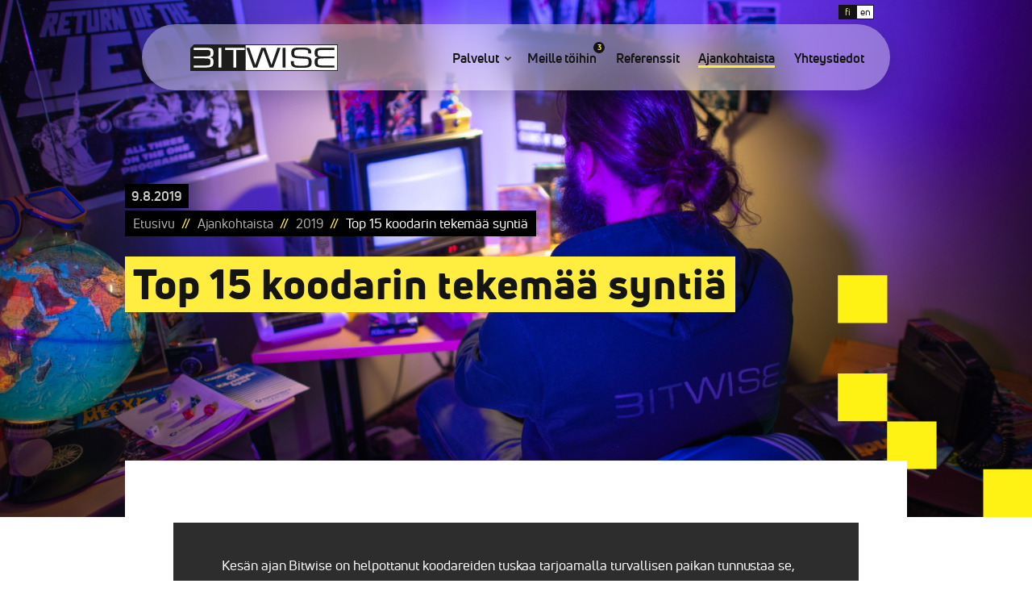

--- FILE ---
content_type: text/html; charset=UTF-8
request_url: https://bitwise.fi/ajankohtaista/2019/top-15-koodarin-tekemaa-syntia/
body_size: 15865
content:
<!doctype html>
<html lang="fi">
<head>
  <meta charset="UTF-8">
  <meta name="viewport" content="width=device-width, initial-scale=1">
  <link rel="profile" href="http://gmpg.org/xfn/11">
  <meta http-equiv="x-ua-compatible" content="ie=edge">
<script type="text/javascript">
/* <![CDATA[ */
var gform;gform||(document.addEventListener("gform_main_scripts_loaded",function(){gform.scriptsLoaded=!0}),document.addEventListener("gform/theme/scripts_loaded",function(){gform.themeScriptsLoaded=!0}),window.addEventListener("DOMContentLoaded",function(){gform.domLoaded=!0}),gform={domLoaded:!1,scriptsLoaded:!1,themeScriptsLoaded:!1,isFormEditor:()=>"function"==typeof InitializeEditor,callIfLoaded:function(o){return!(!gform.domLoaded||!gform.scriptsLoaded||!gform.themeScriptsLoaded&&!gform.isFormEditor()||(gform.isFormEditor()&&console.warn("The use of gform.initializeOnLoaded() is deprecated in the form editor context and will be removed in Gravity Forms 3.1."),o(),0))},initializeOnLoaded:function(o){gform.callIfLoaded(o)||(document.addEventListener("gform_main_scripts_loaded",()=>{gform.scriptsLoaded=!0,gform.callIfLoaded(o)}),document.addEventListener("gform/theme/scripts_loaded",()=>{gform.themeScriptsLoaded=!0,gform.callIfLoaded(o)}),window.addEventListener("DOMContentLoaded",()=>{gform.domLoaded=!0,gform.callIfLoaded(o)}))},hooks:{action:{},filter:{}},addAction:function(o,r,e,t){gform.addHook("action",o,r,e,t)},addFilter:function(o,r,e,t){gform.addHook("filter",o,r,e,t)},doAction:function(o){gform.doHook("action",o,arguments)},applyFilters:function(o){return gform.doHook("filter",o,arguments)},removeAction:function(o,r){gform.removeHook("action",o,r)},removeFilter:function(o,r,e){gform.removeHook("filter",o,r,e)},addHook:function(o,r,e,t,n){null==gform.hooks[o][r]&&(gform.hooks[o][r]=[]);var d=gform.hooks[o][r];null==n&&(n=r+"_"+d.length),gform.hooks[o][r].push({tag:n,callable:e,priority:t=null==t?10:t})},doHook:function(r,o,e){var t;if(e=Array.prototype.slice.call(e,1),null!=gform.hooks[r][o]&&((o=gform.hooks[r][o]).sort(function(o,r){return o.priority-r.priority}),o.forEach(function(o){"function"!=typeof(t=o.callable)&&(t=window[t]),"action"==r?t.apply(null,e):e[0]=t.apply(null,e)})),"filter"==r)return e[0]},removeHook:function(o,r,t,n){var e;null!=gform.hooks[o][r]&&(e=(e=gform.hooks[o][r]).filter(function(o,r,e){return!!(null!=n&&n!=o.tag||null!=t&&t!=o.priority)}),gform.hooks[o][r]=e)}});
/* ]]> */
</script>


  <link rel="dns-prefetch" href="//cdn.hu-manity.co" />
		<!-- Cookie Compliance -->
		<script type="text/javascript">var huOptions = {"appID":"bitwisefi-2141e72","currentLanguage":"fi","blocking":true,"globalCookie":false,"isAdmin":false,"privacyConsent":true,"forms":[],"debugMode":true,"customProviders":[],"customPatterns":[]};</script>
		<script type="text/javascript" src="https://cdn.hu-manity.co/hu-banner.min.js"></script><title>Top 15 koodarin tekemää syntiä | Bitwise</title>
	<style>img:is([sizes="auto" i], [sizes^="auto," i]) { contain-intrinsic-size: 3000px 1500px }</style>
	
<!-- The SEO Framework tehnyt Sybre Waaijer -->
<link rel="canonical" href="https://bitwise.fi/ajankohtaista/2019/top-15-koodarin-tekemaa-syntia/" />
<meta name="description" content="Koodarin rippituolin syntikansio on auki. Mik&auml; tuottaa eniten tuskaa koodarin arjessa? Mehustele muiden synneill&auml; ja tunnusta omasi." />
<meta property="og:type" content="article" />
<meta property="og:locale" content="fi_FI" />
<meta property="og:site_name" content="Bitwise" />
<meta property="og:title" content="Top 15 koodarin tekemää syntiä | Bitwise" />
<meta property="og:description" content="Koodarin rippituolin syntikansio on auki. Mik&auml; tuottaa eniten tuskaa koodarin arjessa? Mehustele muiden synneill&auml; ja tunnusta omasi." />
<meta property="og:url" content="https://bitwise.fi/ajankohtaista/2019/top-15-koodarin-tekemaa-syntia/" />
<meta property="og:image" content="https://bitwise.fi/wp-content/uploads/koodaritunnustasyntisi.jpg" />
<meta property="og:image:width" content="1500" />
<meta property="og:image:height" content="1001" />
<meta property="article:published_time" content="2019-08-09T07:33:39+00:00" />
<meta property="article:modified_time" content="2019-08-09T07:55:20+00:00" />
<meta name="twitter:card" content="summary_large_image" />
<meta name="twitter:title" content="Top 15 koodarin tekemää syntiä | Bitwise" />
<meta name="twitter:description" content="Koodarin rippituolin syntikansio on auki. Mik&auml; tuottaa eniten tuskaa koodarin arjessa? Mehustele muiden synneill&auml; ja tunnusta omasi." />
<meta name="twitter:image" content="https://bitwise.fi/wp-content/uploads/koodaritunnustasyntisi.jpg" />
<script type="application/ld+json">{"@context":"https://schema.org","@graph":[{"@type":"WebSite","@id":"https://bitwise.fi/#/schema/WebSite","url":"https://bitwise.fi/","name":"Bitwise","description":"Ohjelmistoratkaisuja","inLanguage":"fi","potentialAction":{"@type":"SearchAction","target":{"@type":"EntryPoint","urlTemplate":"https://bitwise.fi/search/{search_term_string}/"},"query-input":"required name=search_term_string"},"publisher":{"@type":"Organization","@id":"https://bitwise.fi/#/schema/Organization","name":"Bitwise","url":"https://bitwise.fi/","logo":{"@type":"ImageObject","url":"https://bitwise.fi/wp-content/uploads/cropped-bw_favicon.png","contentUrl":"https://bitwise.fi/wp-content/uploads/cropped-bw_favicon.png","width":512,"height":512}}},{"@type":"WebPage","@id":"https://bitwise.fi/ajankohtaista/2019/top-15-koodarin-tekemaa-syntia/","url":"https://bitwise.fi/ajankohtaista/2019/top-15-koodarin-tekemaa-syntia/","name":"Top 15 koodarin tekemää syntiä | Bitwise","description":"Koodarin rippituolin syntikansio on auki. Mik&auml; tuottaa eniten tuskaa koodarin arjessa? Mehustele muiden synneill&auml; ja tunnusta omasi.","inLanguage":"fi","isPartOf":{"@id":"https://bitwise.fi/#/schema/WebSite"},"breadcrumb":{"@type":"BreadcrumbList","@id":"https://bitwise.fi/#/schema/BreadcrumbList","itemListElement":[{"@type":"ListItem","position":1,"item":"https://bitwise.fi/","name":"Bitwise"},{"@type":"ListItem","position":2,"item":"https://bitwise.fi/ajankohtaista/category/yrityskulttuuri/","name":"Top 15 koodarin tekemää syntiä"},{"@type":"ListItem","position":3,"name":"Top 15 koodarin tekemää syntiä"}]},"potentialAction":{"@type":"ReadAction","target":"https://bitwise.fi/ajankohtaista/2019/top-15-koodarin-tekemaa-syntia/"},"datePublished":"2019-08-09T07:33:39+00:00","dateModified":"2019-08-09T07:55:20+00:00","author":{"@type":"Person","@id":"https://bitwise.fi/#/schema/Person/eaeac279d3c3f9a1b2ab4dba3cfefe57","name":"Niina Tapojärvi"}}]}</script>
<!-- / The SEO Framework tehnyt Sybre Waaijer | 5.96ms meta | 0.13ms boot -->

<link rel="alternate" type="application/rss+xml" title="Bitwise &raquo; Feed" href="https://bitwise.fi/feed/" />
<link rel="alternate" type="application/rss+xml" title="Bitwise &raquo; Comments Feed" href="https://bitwise.fi/comments/feed/" />
<link rel="alternate" type="application/rss+xml" title="Bitwise &raquo; Top 15 koodarin tekemää syntiä Comments Feed" href="https://bitwise.fi/ajankohtaista/2019/top-15-koodarin-tekemaa-syntia/feed/" />
<style id='classic-theme-styles-inline-css' type='text/css'>
/*! This file is auto-generated */
.wp-block-button__link{color:#fff;background-color:#32373c;border-radius:9999px;box-shadow:none;text-decoration:none;padding:calc(.667em + 2px) calc(1.333em + 2px);font-size:1.125em}.wp-block-file__button{background:#32373c;color:#fff;text-decoration:none}
</style>
<link rel='stylesheet' id='lana-downloads-manager-css' href='https://bitwise.fi/wp-content/plugins/lana-downloads-manager//assets/css/lana-downloads-manager.css?ver=1.10.0'  media='all' />
<link rel='stylesheet' id='santapress-css' href='https://bitwise.fi/wp-content/plugins/santapress/public/css/santapress-public-all.min.css?ver=1.5.2'  media='all' />
<style id='santapress-inline-css' type='text/css'>
.santapress-post.modal, .sp-modal-iframe.modal { max-width: 500px }
.santapress-post.modal:before { display:none; }
.santapress-post.modal:after { display:none; }
</style>
<link rel='stylesheet' id='styles-css' href='https://bitwise.fi/wp-content/themes/bitwise/css/global.min.css?ver=6.8.1'  media='all' />
<script  src="https://bitwise.fi/wp-content/themes/bitwise/js/jquery.min.js?ver=3.3.1" id="jquery-core-js"></script>
<script type="text/javascript" id="simplevotes-js-extra">
/* <![CDATA[ */
var simplevotesajax = {"ajaxurl":"https:\/\/bitwise.fi\/wp-admin\/admin-ajax.php"};
/* ]]> */
</script>
<script  src="https://bitwise.fi/wp-content/plugins/simple-votes/js/simple-votes.js?ver=1.1.0" id="simplevotes-js"></script>
<script  src="https://kit.fontawesome.com/d368aeeddd.js" id="font-awesome-kit-js"></script>
<link rel="https://api.w.org/" href="https://bitwise.fi/wp-json/" /><link rel="alternate" title="JSON" type="application/json" href="https://bitwise.fi/wp-json/wp/v2/posts/1533" /><link rel="EditURI" type="application/rsd+xml" title="RSD" href="https://bitwise.fi/xmlrpc.php?rsd" />
<link rel="alternate" title="oEmbed (JSON)" type="application/json+oembed" href="https://bitwise.fi/wp-json/oembed/1.0/embed?url=https%3A%2F%2Fbitwise.fi%2Fajankohtaista%2F2019%2Ftop-15-koodarin-tekemaa-syntia%2F" />
<link rel="alternate" title="oEmbed (XML)" type="text/xml+oembed" href="https://bitwise.fi/wp-json/oembed/1.0/embed?url=https%3A%2F%2Fbitwise.fi%2Fajankohtaista%2F2019%2Ftop-15-koodarin-tekemaa-syntia%2F&#038;format=xml" />
<meta name="cdp-version" content="1.5.0" />
<!-- Global site tag (gtag.js) - Google Analytics -->
<script async src="https://www.googletagmanager.com/gtag/js?id=G-RDT3H9SLEW"></script>
<script>
  window.dataLayer = window.dataLayer || [];
  function gtag(){dataLayer.push(arguments);}
  gtag('js', new Date());

  gtag('config', 'G-RDT3H9SLEW');
</script>
<!-- Google tag (gtag.js) -->
<script async src="https://www.googletagmanager.com/gtag/js?id=AW-938685150"></script>
<script>
  window.dataLayer = window.dataLayer || [];
  function gtag(){dataLayer.push(arguments);}
  gtag('js', new Date());
  gtag('config', 'AW-938685150');
</script>

<!-- BEGIN Leadfeeder v1.0 -->
<script> (function(){ window.ldfdr = window.ldfdr || {}; (function(d, s, ss, fs){ fs = d.getElementsByTagName(s)[0]; function ce(src){ var cs = d.createElement(s); cs.src = src; setTimeout(function(){fs.parentNode.insertBefore(cs,fs)}, 1); } ce(ss); })(document, 'script', 'https://sc.lfeeder.com/lftracker_v1_bElvO73XK5V4ZMqj.js'); })(); </script>
<!-- END Leadfeeder v1.0 -->

<style type="text/css" id="breadcrumb-trail-css">.breadcrumbs .trail-browse,.breadcrumbs .trail-items,.breadcrumbs .trail-items li {display: inline-block;margin:0;padding: 0;border:none;background:transparent;text-indent: 0;}.breadcrumbs .trail-browse {font-size: inherit;font-style:inherit;font-weight: inherit;color: inherit;}.breadcrumbs .trail-items {list-style: none;}.trail-items li::after {content: "\002F";padding: 0 0.5em;}.trail-items li:last-of-type::after {display: none;}</style>
<style type="text/css">.recentcomments a{display:inline !important;padding:0 !important;margin:0 !important;}</style><link rel="pingback" href="https://bitwise.fi/xmlrpc.php"><link rel="icon" href="https://bitwise.fi/wp-content/uploads/cropped-bw_favicon-32x32.png" sizes="32x32" />
<link rel="icon" href="https://bitwise.fi/wp-content/uploads/cropped-bw_favicon-192x192.png" sizes="192x192" />
<link rel="apple-touch-icon" href="https://bitwise.fi/wp-content/uploads/cropped-bw_favicon-180x180.png" />
<meta name="msapplication-TileImage" content="https://bitwise.fi/wp-content/uploads/cropped-bw_favicon-270x270.png" />
</head>

<body class="wp-singular post-template-default single single-post postid-1533 single-format-standard wp-theme-bitwise no-js cookies-not-set">
  <div id="page" class="site">
   <a class="skip-link screen-reader-text" href="#content">Skip to content</a>

   <div class="nav-container">
    <div class="nav-header-container">
             <ul class="lang-nav desktop">
            	<li class="lang-item lang-item-2 lang-item-fi current-lang lang-item-first"><a lang="fi" hreflang="fi" href="https://bitwise.fi/ajankohtaista/2019/top-15-koodarin-tekemaa-syntia/" aria-current="true">fi</a></li>
	<li class="lang-item lang-item-5 lang-item-en no-translation"><a lang="en-GB" hreflang="en-GB" href="https://bitwise.fi/en/">en</a></li>
          </ul>
            <header class="site-header" role="banner">

      <div class="site-branding">
                  <p class="site-title">
            <a href="https://bitwise.fi/" rel="home">
              <span class="screen-reader-text">Bitwise</span>
              <?xml version="1.0" encoding="utf-8"?>
<!-- Generator: Adobe Illustrator 28.3.0, SVG Export Plug-In . SVG Version: 6.00 Build 0)  -->
<svg version="1.1" id="Layer_1" xmlns="http://www.w3.org/2000/svg" xmlns:xlink="http://www.w3.org/1999/xlink" x="0px" y="0px"
	 viewBox="0 0 708.66 127.56" style="enable-background:new 0 0 708.66 127.56;" xml:space="preserve">
<style type="text/css">
	.st0{fill:#1D1D1B;}
	.st1{fill:#FFFFFF;stroke:#1D1D1B;}
	.st2{fill:#FFFFFF;}
</style>
<polygon class="st0" points="0.2,18.02 0.2,127.91 708.87,127.91 708.87,0.36 17.94,0.36 "/>
<rect x="265.59" y="3.66" class="st1" width="439.98" height="120.23"/>
<g>
	<path class="st2" d="M135.42,110.98V16.57h14.08v94.41H135.42z"/>
	<path class="st2" d="M167.11,26.68V16.57h94.23v10.11h-40.26v84.3h-13.9v-84.3H167.11z"/>
	<path class="st0" d="M269.12,16.57h14.38l28.76,81.67l28.93-81.67h19.79l29.1,81.67l28.76-81.67h14.55l-34.34,94.41H381.2
		l-30.11-83.12l-29.61,83.12h-18.53L269.12,16.57z"/>
	<path class="st0" d="M443.42,110.98V16.57h14.08v94.41H443.42z"/>
	<path class="st0" d="M483.06,80.15h14.08v1.77c0,5.62,0.56,9.76,1.69,12.42c1.12,2.66,2.98,4.54,5.58,5.64
		c2.03,0.85,5.15,1.45,9.38,1.8c4.23,0.36,12.93,0.54,26.11,0.54c7.15,0,12.7-0.35,16.64-1.04c3.94-0.7,6.87-1.83,8.79-3.39
		c1.07-0.84,1.86-2.28,2.36-4.31c0.51-2.02,0.76-4.77,0.76-8.23c0-7.01-0.94-11.41-2.83-13.21c-1.89-1.79-5.62-2.86-11.2-3.2
		l-38.74-2.28c-11.63-0.68-19.67-2.85-24.12-6.54c-4.46-3.68-6.69-9.88-6.69-18.6c0-5.5,0.73-9.92,2.2-13.26
		c1.47-3.34,3.83-6.12,7.1-8.32c2.54-1.69,6.09-2.89,10.66-3.58c4.57-0.7,12.63-1.05,24.19-1.05h4.47c12.9,0,21.99,0.47,27.26,1.4
		c5.27,0.93,9.68,2.54,13.23,4.83c2.42,1.53,4.21,3.7,5.37,6.52c1.16,2.82,1.73,6.33,1.73,10.52c0,1.23-0.01,2.17-0.04,2.83
		c-0.03,0.66-0.07,1.24-0.13,1.75h-14.08v-2.34c0-3.46-0.27-6.11-0.8-7.95c-0.54-1.84-1.39-3.2-2.58-4.09
		c-1.74-1.31-4.85-2.23-9.33-2.75c-4.47-0.53-12.96-0.79-25.44-0.79c-12.94,0-21.07,1.1-24.39,3.29c-3.32,2.19-4.98,6.59-4.98,13.17
		c0,5.41,1.08,9.13,3.25,11.18c2.17,2.05,6.34,3.26,12.53,3.64l39.5,2.47c10.39,0.68,17.67,2.83,21.85,6.44
		c4.18,3.62,6.27,9.66,6.27,18.12c0,6.18-0.54,10.82-1.61,13.93c-1.07,3.11-2.85,5.7-5.33,7.78c-3.05,2.58-7.15,4.39-12.31,5.43
		c-5.16,1.04-14.56,1.55-28.21,1.55h-6.25c-11.62,0-19.85-0.45-24.67-1.33c-4.82-0.89-8.85-2.44-12.06-4.64
		c-3.16-2.04-5.49-4.79-6.98-8.27c-1.49-3.48-2.24-7.89-2.24-13.23V80.15z"/>
	<g>
		<path class="st2" d="M48.61,67.12h18.6c6.72,0,12.16,0.25,16.32,0.75c4.16,0.5,7.04,1.25,8.64,2.25c1.6,1,2.8,2.59,3.61,4.78
			c0.8,2.19,1.2,4.98,1.2,8.37c0,4.02-0.36,7.27-1.08,9.75c-0.72,2.49-1.79,4.21-3.22,5.17c-1.43,0.95-3.55,1.67-6.34,2.15
			c-2.79,0.48-6.27,0.72-10.42,0.72H52.97l-36.67-0.03v9.96H43.4h27.11c8.23,0,15.09-0.44,20.57-1.34
			c5.48-0.89,9.59-2.24,12.33-4.03c2.73-1.79,4.78-4.43,6.15-7.91c1.37-3.49,2.05-7.82,2.05-13c0-3.81-0.33-7.07-0.98-9.78
			c-0.65-2.71-1.64-4.87-2.95-6.48c-1.31-1.61-3.13-2.98-5.45-4.1c-2.32-1.12-5.14-2-8.47-2.63c1.86-0.38,4.52-0.63,7.19-1.42
			c2.67-0.79,5.33-2.12,7.21-4.66c1.09-1.47,1.91-3.5,2.45-6.07c0.54-2.57,0.82-5.69,0.82-9.36c0-4.78-0.55-8.74-1.66-11.9
			c-1.11-3.16-2.77-5.52-4.99-7.07c-2.22-1.55-5.57-2.71-10.07-3.48c-4.5-0.78-10.13-1.17-16.91-1.17H47.05H16.3v5.06v5.05h6.86
			l6.86-0.01h21.1h21.1c5.55,0,10.05,0.21,13.5,0.62c3.45,0.41,5.85,1.04,7.21,1.86c1.35,0.83,2.37,2.26,3.04,4.3
			c0.68,2.04,1.02,4.68,1.02,7.93c0,3.39-0.32,6.19-0.95,8.38c-0.63,2.2-1.58,3.79-2.85,4.79c-1.27,1-3.14,1.75-5.62,2.25
			c-2.48,0.5-5.56,0.74-9.25,0.74H54.16H30.02l-6.86,0.01H16.3v9.57L48.61,67.12z"/>
	</g>
	<g>
		<path class="st0" d="M660.05,67.12h-18.6c-6.72,0-12.16,0.25-16.32,0.75c-4.16,0.5-7.04,1.25-8.64,2.25c-1.6,1-2.8,2.59-3.61,4.78
			c-0.8,2.19-1.2,4.98-1.2,8.37c0,4.02,0.36,7.27,1.08,9.75c0.72,2.49,1.79,4.21,3.22,5.17c1.43,0.95,3.55,1.67,6.34,2.15
			c2.79,0.48,6.27,0.72,10.42,0.72h22.95l36.67-0.03v9.96h-27.11h-27.11c-8.23,0-15.09-0.44-20.57-1.34s-9.59-2.24-12.33-4.03
			c-2.73-1.79-4.78-4.43-6.15-7.91c-1.37-3.49-2.05-7.82-2.05-13c0-3.81,0.33-7.07,0.99-9.78c0.65-2.71,1.64-4.87,2.95-6.48
			c1.31-1.61,3.12-2.98,5.44-4.1c2.32-1.12,5.14-2,8.47-2.63c-1.86-0.38-4.52-0.63-7.19-1.42c-2.66-0.79-5.33-2.12-7.21-4.66
			c-1.09-1.47-1.91-3.5-2.45-6.07c-0.54-2.57-0.82-5.69-0.82-9.36c0-4.78,0.56-8.74,1.67-11.9c1.11-3.16,2.77-5.52,4.99-7.07
			c2.22-1.54,5.57-2.71,10.07-3.48c4.5-0.78,10.13-1.17,16.91-1.17h30.75h30.75v5.06v5.05h-6.86l-6.86-0.01h-21.1h-21.1
			c-5.55,0-10.05,0.21-13.5,0.62c-3.45,0.41-5.85,1.04-7.2,1.86c-1.35,0.83-2.37,2.26-3.05,4.3c-0.68,2.04-1.01,4.68-1.01,7.93
			c0,3.39,0.32,6.19,0.95,8.38c0.63,2.2,1.58,3.79,2.85,4.79c1.27,1,3.14,1.75,5.62,2.25c2.48,0.5,5.57,0.74,9.25,0.74h24.14h24.14
			l6.86,0.01h6.86v9.57L660.05,67.12z"/>
	</g>
</g>
</svg>
            </a>
          </p>
                  <p class="site-description screen-reader-text">Ohjelmistoratkaisuja</p>
              </div><!-- .site-branding -->

      <div class="main-navigation-wrapper" id="main-navigation-wrapper">

        <button id="nav-toggle" class="nav-toggle hamburger" type="button" aria-label="Menu">
          <span class="hamburger-box">
            <span class="hamburger-inner"></span>
          </span>
          <span id="nav-toggle-label" class="screen-reader-text" aria-label="Menu">Menu</span>
        </button>

        <nav id="nav" class="nav-primary" role="navigation">
            <ul class="menu-items" id="main-menu"><li id="menu-item-8040" class="menu-item menu-item-type-post_type menu-item-object-page menu-item-has-children bitwise-menu-item menu-item-8040 dropdown"><a href="https://bitwise.fi/palvelut/" data-toggle="dropdown" class="dropdown">Palvelut </a>
<ul class="sub-menu">
	<li id="menu-item-8036" class="menu-item menu-item-type-post_type menu-item-object-page bitwise-menu-item menu-item-8036"><a href="https://bitwise.fi/palvelut/suunnittelu/">Suunnittelu</a></li>
	<li id="menu-item-8037" class="menu-item menu-item-type-post_type menu-item-object-page bitwise-menu-item menu-item-8037"><a href="https://bitwise.fi/palvelut/ohjelmistotuotanto/">Ohjelmistotuotanto</a></li>
	<li id="menu-item-8035" class="menu-item menu-item-type-post_type menu-item-object-page bitwise-menu-item menu-item-8035"><a href="https://bitwise.fi/palvelut/tuotekehitys/">Tuotekehitys</a></li>
	<li id="menu-item-8038" class="menu-item menu-item-type-post_type menu-item-object-page bitwise-menu-item menu-item-8038"><a href="https://bitwise.fi/palvelut/konsultointi/">Konsultointi</a></li>
</ul>
</li>
<li id="menu-item-247" class="menu-item menu-item-type-post_type menu-item-object-page bitwise-menu-item menu-item-247"><a href="https://bitwise.fi/meille-toihin/">Meille töihin<span class="open-positions-count">3</span></a></li>
<li id="menu-item-245" class="menu-item menu-item-type-post_type menu-item-object-page bitwise-menu-item menu-item-245"><a href="https://bitwise.fi/referenssit/">Referenssit</a></li>
<li id="menu-item-1048" class="menu-item menu-item-type-post_type menu-item-object-page current_page_parent bitwise-menu-item menu-item-1048"><a href="https://bitwise.fi/ajankohtaista/">Ajankohtaista</a></li>
<li id="menu-item-244" class="menu-item menu-item-type-post_type menu-item-object-page bitwise-menu-item menu-item-244"><a href="https://bitwise.fi/yhteystiedot/">Yhteystiedot</a></li>
<li id="menu-item-481-fi" class="lang-item lang-item-2 lang-item-fi current-lang lang-item-first menu-item menu-item-type-custom menu-item-object-custom bitwise-menu-item menu-item-481-fi"><a href="https://bitwise.fi/ajankohtaista/2019/top-15-koodarin-tekemaa-syntia/" hreflang="fi" lang="fi">Suomi</a></li>
<li id="menu-item-481-en" class="lang-item lang-item-5 lang-item-en no-translation menu-item menu-item-type-custom menu-item-object-custom bitwise-menu-item menu-item-481-en"><a href="https://bitwise.fi/en/" hreflang="en-GB" lang="en-GB">English</a></li>
</ul>
                          <ul class="lang-nav mobile">
                	<li class="lang-item lang-item-2 lang-item-fi current-lang lang-item-first"><a lang="fi" hreflang="fi" href="https://bitwise.fi/ajankohtaista/2019/top-15-koodarin-tekemaa-syntia/" aria-current="true">Suomi</a></li>
	<li class="lang-item lang-item-5 lang-item-en no-translation"><a lang="en-GB" hreflang="en-GB" href="https://bitwise.fi/en/">English</a></li>
              </ul>
                    </nav><!-- #nav -->
      </div>
    </header>
    </div> <!-- .nav-header-container -->
  </div><!-- .nav-container -->

  <div class="site-content">
  <style>
    
    
    .block.block-hero-page::before {
      content: '';
      opacity: 0.4;
      opacity: ;
      width: 100%;
      height: 100%;
      position: absolute;
      top: 0;
      left: 0;
              background-image: none;
                }

    .block.block-hero-page.block-hero-no-content img {
          }
  </style>
      <div  class="block  block-hero-page   block-hero-post  not-full-height" style="background-image: url('https://bitwise.fi/wp-content/uploads/koodaritunnustasyntisi.jpg');">      
      <div class="shade"></div>

      <div class="hero-content">

                  <p class="time"><time datetime="9.8.2019">9.8.2019</time></p>
        <nav role="navigation" aria-label="Murupolku" class="breadcrumb-trail breadcrumbs" itemprop="breadcrumb"><ul class="trail-items" itemscope itemtype="http://schema.org/BreadcrumbList"><meta name="numberOfItems" content="4" /><meta name="itemListOrder" content="Ascending" /><li itemprop="itemListElement" itemscope itemtype="http://schema.org/ListItem" class="trail-item trail-begin"><a href="https://bitwise.fi/" rel="home" itemprop="item"><span itemprop="name">Etusivu</span></a><meta itemprop="position" content="1" /></li><li itemprop="itemListElement" itemscope itemtype="http://schema.org/ListItem" class="trail-item"><a href="https://bitwise.fi/ajankohtaista/" itemprop="item"><span itemprop="name">Ajankohtaista</span></a><meta itemprop="position" content="2" /></li><li itemprop="itemListElement" itemscope itemtype="http://schema.org/ListItem" class="trail-item"><a href="https://bitwise.fi/ajankohtaista/2019/" itemprop="item"><span itemprop="name">2019</span></a><meta itemprop="position" content="3" /></li><li itemprop="itemListElement" itemscope itemtype="http://schema.org/ListItem" class="trail-item trail-end"><span itemprop="item"><span itemprop="name">Top 15 koodarin tekemää syntiä</span></span><meta itemprop="position" content="4" /></li></ul></nav>
        
        
        <h1 class="medium"><span>Top 15 koodarin tekemää syntiä</span></h1>

        
        
      </div>
    </div>
  


<div id="content" class="content-area raised-container">
	<main role="main" id="main" class="site-main">

    <div class="container container-article">
      <article id="post-1533" class="post-1533 post type-post status-publish format-standard has-post-thumbnail hentry category-yrityskulttuuri">

		    <div class="entry-content">
		      <blockquote><p>Kesän ajan Bitwise on helpottanut koodareiden tuskaa tarjoamalla turvallisen paikan tunnustaa se, mikä mieltä painaa. Koodarin rippituolin syntikansioon on kertynyt jo yli 260 anonyymia tunnustusta!</p></blockquote>
<h3>Tämän hetken top 15 syntilista:</h3>
<ol>
<li>Your branch is behind &#8216;origin/develop&#8217; by 515 commits.</li>
<li>Olen tehnyt huonoa koodia.</li>
<li>Korjasin tikettiin liittymättömän bugin feature-branchissa, kun en jaksanut kirjoittaa siitä erillistä tikettiä.</li>
<li>Bugikorjaus rikkoi yksikkötestin. En ymmärtänyt yksikkötestiä, joten poistin sen.</li>
<li>Tärkeintä ei ole bugin korjaaminen vaan sen commitoijan selvittäminen.</li>
<li>Löysin painajaisessa softasta pahan bugin, jonka vahvistin aamulla koodista. Laskutin asiakasta 2 tuntia yöllisistä tuskistani.</li>
<li>Minä vahingossa koko tuotetietokanta..</li>
<li>Olen koodannut kohta kaksi vuosikymmentä enkä vieläkään tiedä mitä teen.</li>
<li>I read these while I should be working.</li>
<li>Käytin tabia enkä neljää välilyöntiä.</li>
<li>i = 0x5f3759df &#8211; ( i &gt;&gt; 1 ); // what the fuck?</li>
<li>Viimeisestä code reviewistä on aikaa liian paljon…</li>
<li>En osaa käyttää vimiä. Olisin myös kaivannut graafista käyttöliittymää syntieni tunnustamiseen.</li>
<li>Koodaan PHP:tä.</li>
<li>Olen frontista bäkkäriin (ja toisin päin) vaihtaessa jäänyt pitkäksi aikaa vain tuijottamaan ruutua, vaikka tiedän täsmälleen mitä minun pitäisi tehdä, koska tällainen &#8220;suuri&#8221; työnkuvan muutos on aiheuttanut hetkellisen lamaantumisen.</li>
</ol>
<p><iframe src="https://www.youtube.com/embed/hL0UW16psn8" width="560" height="315" frameborder="0" allowfullscreen="allowfullscreen"></iframe></p>
<p>Mehustele muiden synneillä tai tunnusta omasi. Haluat kuitenkin.</p>
              <p><a href="https://tunnustasyntisi.fi" class="button">Koodari. Tunnusta syntisi.</a></p>
                      		    </div><!-- .entry-content -->

		    			    <footer class="entry-footer">
	          <ul class="sharing">
	            <li>
	              <a class="facebook" href="http://www.facebook.com/sharer/sharer.php?u=https://bitwise.fi/ajankohtaista/2019/top-15-koodarin-tekemaa-syntia/" target="_blank" aria-label="Share in Facebook"><svg fill="#6b6b6b" xmlns="http://www.w3.org/2000/svg" viewBox="-7 -2 24 24" width="16" height="16" preserveAspectRatio="xMinYMin" class="jam jam-facebook"><path d="M2.046 3.865v2.748H.032v3.36h2.014v9.986H6.18V9.974h2.775s.26-1.611.386-3.373H6.197V4.303c0-.343.45-.805.896-.805h2.254V0H6.283c-4.34 0-4.237 3.363-4.237 3.865z"/></svg><span>Share in Facebook</span></a>
	            </li>
	            <li>
	              <a class="twitter" href="https://twitter.com/share?url=https://bitwise.fi/ajankohtaista/2019/top-15-koodarin-tekemaa-syntia/&text=Top+15+koodarin+tekem%C3%A4%C3%A4+synti%C3%A4" target="_blank" aria-label="Share in X"><svg width="16" height="16" viewBox="0 0 1200 1227" fill="#6b6b6b" xmlns="http://www.w3.org/2000/svg" class="jam jam-twitter">
<path d="M714.163 519.284L1160.89 0H1055.03L667.137 450.887L357.328 0H0L468.492 681.821L0 1226.37H105.866L515.491 750.218L842.672 1226.37H1200L714.137 519.284H714.163ZM569.165 687.828L521.697 619.934L144.011 79.6944H306.615L611.412 515.685L658.88 583.579L1055.08 1150.3H892.476L569.165 687.854V687.828Z"/>
</svg>
<span>Share in X</span></a>
	            </li>
	          </ul>

			      			    </footer><!-- .entry-footer -->
			  		  </article><!-- #post-## -->
    </div><!-- .container -->

	</main><!-- #main -->
</div><!-- #primary -->

<div class='yarpp yarpp-related yarpp-related-website yarpp-template-yarpp-template-bitwise'>

  <div class="block block-related">
    <div class="container">

      <p class="read-more read-more--right"><a href="https://bitwise.fi/ajankohtaista/">Kaikki artikkelit</a></p>

      <h2 class="boxed-title boxed-title--medium boxed-title--no-caps"><span>Muita artikkeleita</span></h2>

        <div class="related-posts">
                      <div class="related-post">
              <a href="https://bitwise.fi/ajankohtaista/2020/committasin-node_modulet-ja-muut-koodarien-tosielaman-tunnustukset/" class="global-link"><span class="screen-reader-text">&#8220;Committasin node_modulet&#8221; ja muut koodarien tosielämän tunnustukset</span></a>
             <div class="image" style="background-image: url('https://bitwise.fi/wp-content/uploads/tunnustasyntisi1.jpg')"></div>
             <div class="content">
                                <p class="time">5.7.2020</p>
               
               <h2 class="related-title"><a href="https://bitwise.fi/ajankohtaista/2020/committasin-node_modulet-ja-muut-koodarien-tosielaman-tunnustukset/">&#8220;Committasin node_modulet&#8221; ja muut koodarien tosielämän tunnustukset</a></h2>

               
               <a href="https://bitwise.fi/ajankohtaista/2020/committasin-node_modulet-ja-muut-koodarien-tosielaman-tunnustukset/" class="button">
                 Lue artikkeli               </a>
             </div>
           </div>
                     <div class="related-post">
              <a href="https://bitwise.fi/ajankohtaista/2022/pohjois-universumin-huonoimman-runokilpailun-satoa/" class="global-link"><span class="screen-reader-text">Pohjois-Universumin huonoimman runokilpailun satoa</span></a>
             <div class="image" style="background-image: url('https://bitwise.fi/wp-content/uploads/kesakamppis.jpg')"></div>
             <div class="content">
                                <p class="time">11.10.2022</p>
               
               <h2 class="related-title"><a href="https://bitwise.fi/ajankohtaista/2022/pohjois-universumin-huonoimman-runokilpailun-satoa/">Pohjois-Universumin huonoimman runokilpailun satoa</a></h2>

               
               <a href="https://bitwise.fi/ajankohtaista/2022/pohjois-universumin-huonoimman-runokilpailun-satoa/" class="button">
                 Lue artikkeli               </a>
             </div>
           </div>
                </div>

   </div>
 </div>
</div>

</div><!-- #content -->

<footer role="contentinfo" id="colophon" class="site-footer">
  <div class="container">

    <div class="columns">
      <div class="column">

        <a href="https://bitwise.fi/" class="logo-link no-underline">
          <?xml version="1.0" encoding="utf-8"?>
<!-- Generator: Adobe Illustrator 28.3.0, SVG Export Plug-In . SVG Version: 6.00 Build 0)  -->
<svg version="1.1" id="Layer_1" xmlns="http://www.w3.org/2000/svg" xmlns:xlink="http://www.w3.org/1999/xlink" x="0px" y="0px"
	 viewBox="0 0 708.66 127.56" style="enable-background:new 0 0 708.66 127.56;" xml:space="preserve">
<style type="text/css">
	.st0{fill:#1D1D1B;}
	.st1{fill:#FFFFFF;stroke:#1D1D1B;}
	.st2{fill:#FFFFFF;}
</style>
<polygon class="st0" points="0.2,18.02 0.2,127.91 708.87,127.91 708.87,0.36 17.94,0.36 "/>
<rect x="265.59" y="3.66" class="st1" width="439.98" height="120.23"/>
<g>
	<path class="st2" d="M135.42,110.98V16.57h14.08v94.41H135.42z"/>
	<path class="st2" d="M167.11,26.68V16.57h94.23v10.11h-40.26v84.3h-13.9v-84.3H167.11z"/>
	<path class="st0" d="M269.12,16.57h14.38l28.76,81.67l28.93-81.67h19.79l29.1,81.67l28.76-81.67h14.55l-34.34,94.41H381.2
		l-30.11-83.12l-29.61,83.12h-18.53L269.12,16.57z"/>
	<path class="st0" d="M443.42,110.98V16.57h14.08v94.41H443.42z"/>
	<path class="st0" d="M483.06,80.15h14.08v1.77c0,5.62,0.56,9.76,1.69,12.42c1.12,2.66,2.98,4.54,5.58,5.64
		c2.03,0.85,5.15,1.45,9.38,1.8c4.23,0.36,12.93,0.54,26.11,0.54c7.15,0,12.7-0.35,16.64-1.04c3.94-0.7,6.87-1.83,8.79-3.39
		c1.07-0.84,1.86-2.28,2.36-4.31c0.51-2.02,0.76-4.77,0.76-8.23c0-7.01-0.94-11.41-2.83-13.21c-1.89-1.79-5.62-2.86-11.2-3.2
		l-38.74-2.28c-11.63-0.68-19.67-2.85-24.12-6.54c-4.46-3.68-6.69-9.88-6.69-18.6c0-5.5,0.73-9.92,2.2-13.26
		c1.47-3.34,3.83-6.12,7.1-8.32c2.54-1.69,6.09-2.89,10.66-3.58c4.57-0.7,12.63-1.05,24.19-1.05h4.47c12.9,0,21.99,0.47,27.26,1.4
		c5.27,0.93,9.68,2.54,13.23,4.83c2.42,1.53,4.21,3.7,5.37,6.52c1.16,2.82,1.73,6.33,1.73,10.52c0,1.23-0.01,2.17-0.04,2.83
		c-0.03,0.66-0.07,1.24-0.13,1.75h-14.08v-2.34c0-3.46-0.27-6.11-0.8-7.95c-0.54-1.84-1.39-3.2-2.58-4.09
		c-1.74-1.31-4.85-2.23-9.33-2.75c-4.47-0.53-12.96-0.79-25.44-0.79c-12.94,0-21.07,1.1-24.39,3.29c-3.32,2.19-4.98,6.59-4.98,13.17
		c0,5.41,1.08,9.13,3.25,11.18c2.17,2.05,6.34,3.26,12.53,3.64l39.5,2.47c10.39,0.68,17.67,2.83,21.85,6.44
		c4.18,3.62,6.27,9.66,6.27,18.12c0,6.18-0.54,10.82-1.61,13.93c-1.07,3.11-2.85,5.7-5.33,7.78c-3.05,2.58-7.15,4.39-12.31,5.43
		c-5.16,1.04-14.56,1.55-28.21,1.55h-6.25c-11.62,0-19.85-0.45-24.67-1.33c-4.82-0.89-8.85-2.44-12.06-4.64
		c-3.16-2.04-5.49-4.79-6.98-8.27c-1.49-3.48-2.24-7.89-2.24-13.23V80.15z"/>
	<g>
		<path class="st2" d="M48.61,67.12h18.6c6.72,0,12.16,0.25,16.32,0.75c4.16,0.5,7.04,1.25,8.64,2.25c1.6,1,2.8,2.59,3.61,4.78
			c0.8,2.19,1.2,4.98,1.2,8.37c0,4.02-0.36,7.27-1.08,9.75c-0.72,2.49-1.79,4.21-3.22,5.17c-1.43,0.95-3.55,1.67-6.34,2.15
			c-2.79,0.48-6.27,0.72-10.42,0.72H52.97l-36.67-0.03v9.96H43.4h27.11c8.23,0,15.09-0.44,20.57-1.34
			c5.48-0.89,9.59-2.24,12.33-4.03c2.73-1.79,4.78-4.43,6.15-7.91c1.37-3.49,2.05-7.82,2.05-13c0-3.81-0.33-7.07-0.98-9.78
			c-0.65-2.71-1.64-4.87-2.95-6.48c-1.31-1.61-3.13-2.98-5.45-4.1c-2.32-1.12-5.14-2-8.47-2.63c1.86-0.38,4.52-0.63,7.19-1.42
			c2.67-0.79,5.33-2.12,7.21-4.66c1.09-1.47,1.91-3.5,2.45-6.07c0.54-2.57,0.82-5.69,0.82-9.36c0-4.78-0.55-8.74-1.66-11.9
			c-1.11-3.16-2.77-5.52-4.99-7.07c-2.22-1.55-5.57-2.71-10.07-3.48c-4.5-0.78-10.13-1.17-16.91-1.17H47.05H16.3v5.06v5.05h6.86
			l6.86-0.01h21.1h21.1c5.55,0,10.05,0.21,13.5,0.62c3.45,0.41,5.85,1.04,7.21,1.86c1.35,0.83,2.37,2.26,3.04,4.3
			c0.68,2.04,1.02,4.68,1.02,7.93c0,3.39-0.32,6.19-0.95,8.38c-0.63,2.2-1.58,3.79-2.85,4.79c-1.27,1-3.14,1.75-5.62,2.25
			c-2.48,0.5-5.56,0.74-9.25,0.74H54.16H30.02l-6.86,0.01H16.3v9.57L48.61,67.12z"/>
	</g>
	<g>
		<path class="st0" d="M660.05,67.12h-18.6c-6.72,0-12.16,0.25-16.32,0.75c-4.16,0.5-7.04,1.25-8.64,2.25c-1.6,1-2.8,2.59-3.61,4.78
			c-0.8,2.19-1.2,4.98-1.2,8.37c0,4.02,0.36,7.27,1.08,9.75c0.72,2.49,1.79,4.21,3.22,5.17c1.43,0.95,3.55,1.67,6.34,2.15
			c2.79,0.48,6.27,0.72,10.42,0.72h22.95l36.67-0.03v9.96h-27.11h-27.11c-8.23,0-15.09-0.44-20.57-1.34s-9.59-2.24-12.33-4.03
			c-2.73-1.79-4.78-4.43-6.15-7.91c-1.37-3.49-2.05-7.82-2.05-13c0-3.81,0.33-7.07,0.99-9.78c0.65-2.71,1.64-4.87,2.95-6.48
			c1.31-1.61,3.12-2.98,5.44-4.1c2.32-1.12,5.14-2,8.47-2.63c-1.86-0.38-4.52-0.63-7.19-1.42c-2.66-0.79-5.33-2.12-7.21-4.66
			c-1.09-1.47-1.91-3.5-2.45-6.07c-0.54-2.57-0.82-5.69-0.82-9.36c0-4.78,0.56-8.74,1.67-11.9c1.11-3.16,2.77-5.52,4.99-7.07
			c2.22-1.54,5.57-2.71,10.07-3.48c4.5-0.78,10.13-1.17,16.91-1.17h30.75h30.75v5.06v5.05h-6.86l-6.86-0.01h-21.1h-21.1
			c-5.55,0-10.05,0.21-13.5,0.62c-3.45,0.41-5.85,1.04-7.2,1.86c-1.35,0.83-2.37,2.26-3.05,4.3c-0.68,2.04-1.01,4.68-1.01,7.93
			c0,3.39,0.32,6.19,0.95,8.38c0.63,2.2,1.58,3.79,2.85,4.79c1.27,1,3.14,1.75,5.62,2.25c2.48,0.5,5.57,0.74,9.25,0.74h24.14h24.14
			l6.86,0.01h6.86v9.57L660.05,67.12z"/>
	</g>
</g>
</svg>
        </a>

        <p class="tagline"></p>

        <ul class="social-media">
                      <li><a href="https://www.facebook.com/BitwiseOy" class="no-underline"><svg fill="#6b6b6b" xmlns="http://www.w3.org/2000/svg" viewBox="-7 -2 24 24" width="16" height="16" preserveAspectRatio="xMinYMin" class="jam jam-facebook"><path d="M2.046 3.865v2.748H.032v3.36h2.014v9.986H6.18V9.974h2.775s.26-1.611.386-3.373H6.197V4.303c0-.343.45-.805.896-.805h2.254V0H6.283c-4.34 0-4.237 3.363-4.237 3.865z"/></svg></a></li>
                      <li><a href="https://instagram.com/bitwisefinland" class="no-underline"><svg xmlns="http://www.w3.org/2000/svg" viewBox="-2 -2 24 24" fill="#6b6b6b" width="16" height="16" preserveAspectRatio="xMinYMin" class="jam jam-instagram"><path d="M14.017 0h-8.07A5.954 5.954 0 0 0 0 5.948v8.07a5.954 5.954 0 0 0 5.948 5.947h8.07a5.954 5.954 0 0 0 5.947-5.948v-8.07A5.954 5.954 0 0 0 14.017 0zm3.94 14.017a3.94 3.94 0 0 1-3.94 3.94h-8.07a3.94 3.94 0 0 1-3.939-3.94v-8.07a3.94 3.94 0 0 1 3.94-3.939h8.07a3.94 3.94 0 0 1 3.939 3.94v8.07z"/><path d="M9.982 4.819A5.17 5.17 0 0 0 4.82 9.982a5.17 5.17 0 0 0 5.163 5.164 5.17 5.17 0 0 0 5.164-5.164A5.17 5.17 0 0 0 9.982 4.82zm0 8.319a3.155 3.155 0 1 1 0-6.31 3.155 3.155 0 0 1 0 6.31z"/><circle cx="15.156" cy="4.858" r="1.237"/></svg></a></li>
                      <li><a href="https://www.youtube.com/user/BitwiseChannel" class="no-underline"><svg xmlns="http://www.w3.org/2000/svg" viewBox="-2 -5 24 24" fill="#6b6b6b" width="16" height="16" preserveAspectRatio="xMinYMin" class="jam jam-youtube"><path d="M15.812.017H4.145C1.855.017 0 1.852 0 4.116v5.768c0 2.264 1.856 4.1 4.145 4.1h11.667c2.29 0 4.145-1.836 4.145-4.1V4.116c0-2.264-1.856-4.1-4.145-4.1zM13.009 7.28L7.552 9.855a.219.219 0 0 1-.314-.196V4.35a.22.22 0 0 1 .318-.193l5.458 2.735a.216.216 0 0 1-.005.389z"/></svg></a></li>
                      <li><a href="https://www.linkedin.com/company/962996" class="no-underline"><svg xmlns="http://www.w3.org/2000/svg" viewBox="-2 -2 24 24" fill="#6b6b6b" width="16" height="16" preserveAspectRatio="xMinYMin" class="jam jam-linkedin-square"><path d="M15 11.13v3.697h-2.143v-3.45c0-.866-.31-1.457-1.086-1.457-.592 0-.945.398-1.1.784-.056.138-.071.33-.071.522v3.601H8.456s.029-5.842 0-6.447H10.6v.913l-.014.021h.014v-.02c.285-.44.793-1.066 1.932-1.066 1.41 0 2.468.922 2.468 2.902zM6.213 5.271C5.48 5.271 5 5.753 5 6.385c0 .62.466 1.115 1.185 1.115h.014c.748 0 1.213-.496 1.213-1.115-.014-.632-.465-1.114-1.199-1.114zm-1.086 9.556h2.144V8.38H5.127v6.447z"/><path d="M4 2a2 2 0 0 0-2 2v12a2 2 0 0 0 2 2h12a2 2 0 0 0 2-2V4a2 2 0 0 0-2-2H4zm0-2h12a4 4 0 0 1 4 4v12a4 4 0 0 1-4 4H4a4 4 0 0 1-4-4V4a4 4 0 0 1 4-4z"/></svg></a></li>
                      <li><a href="https://www.twitter.com/BitwiseOy" class="no-underline"><svg width="16" height="16" viewBox="0 0 1200 1227" fill="#6b6b6b" xmlns="http://www.w3.org/2000/svg" class="jam jam-twitter">
<path d="M714.163 519.284L1160.89 0H1055.03L667.137 450.887L357.328 0H0L468.492 681.821L0 1226.37H105.866L515.491 750.218L842.672 1226.37H1200L714.137 519.284H714.163ZM569.165 687.828L521.697 619.934L144.011 79.6944H306.615L611.412 515.685L658.88 583.579L1055.08 1150.3H892.476L569.165 687.854V687.828Z"/>
</svg>
</a></li>
                  </ul>

        <div class="block block-newsletter-form">
          <div class="container">
            
                <div class='gf_browser_unknown gform_wrapper gravity-theme gform-theme--no-framework' data-form-theme='gravity-theme' data-form-index='0' id='gform_wrapper_43' ><div id='gf_43' class='gform_anchor' tabindex='-1'></div><form method='post' enctype='multipart/form-data' target='gform_ajax_frame_43' id='gform_43'  action='/ajankohtaista/2019/top-15-koodarin-tekemaa-syntia/#gf_43' data-formid='43' novalidate>
                        <div class='gform-body gform_body'><div id='gform_fields_43' class='gform_fields top_label form_sublabel_above description_below validation_below'><div id="field_43_3" class="gfield gfield--type-html gfield--width-full gfield_html gfield_html_formatted gfield_no_follows_desc field_sublabel_above gfield--no-description field_description_below field_validation_below gfield_visibility_visible"  ><h3 class="uutiskirje-otsikko">Asiaa ATK:sta ja sen vierestä, tilaa uutiskirjeemme!</h3></div><div id="field_43_1" class="gfield gfield--type-email gfield_contains_required field_sublabel_above gfield--no-description field_description_below hidden_label field_validation_below gfield_visibility_visible"  ><label class='gfield_label gform-field-label' for='input_43_1'>Sähköpostiosoite<span class="gfield_required"><span class="gfield_required gfield_required_text">(Required)</span></span></label><div class='ginput_container ginput_container_email'>
                            <input name='input_1' id='input_43_1' type='email' value='' class='medium'   placeholder='Sähköpostiosoite' aria-required="true" aria-invalid="false"  />
                        </div></div><div id="field_43_4" class="gfield gfield--type-honeypot gform_validation_container field_sublabel_above gfield--has-description field_description_below field_validation_below gfield_visibility_visible"  ><label class='gfield_label gform-field-label' for='input_43_4'>Email</label><div class='ginput_container'><input name='input_4' id='input_43_4' type='text' value='' autocomplete='new-password'/></div><div class='gfield_description' id='gfield_description_43_4'>This field is for validation purposes and should be left unchanged.</div></div></div></div>
        <div class='gform-footer gform_footer top_label'> <input type='submit' id='gform_submit_button_43' class='gform_button button' onclick='gform.submission.handleButtonClick(this);' data-submission-type='submit' value='Tilaa uutiskirje'  /> <input type='hidden' name='gform_ajax' value='form_id=43&amp;title=&amp;description=&amp;tabindex=0&amp;theme=gravity-theme&amp;hash=ed8a259c33555a9cd81a85f1f5e4f716' />
            <input type='hidden' class='gform_hidden' name='gform_submission_method' data-js='gform_submission_method_43' value='iframe' />
            <input type='hidden' class='gform_hidden' name='gform_theme' data-js='gform_theme_43' id='gform_theme_43' value='gravity-theme' />
            <input type='hidden' class='gform_hidden' name='gform_style_settings' data-js='gform_style_settings_43' id='gform_style_settings_43' value='' />
            <input type='hidden' class='gform_hidden' name='is_submit_43' value='1' />
            <input type='hidden' class='gform_hidden' name='gform_submit' value='43' />
            
            <input type='hidden' class='gform_hidden' name='gform_unique_id' value='' />
            <input type='hidden' class='gform_hidden' name='state_43' value='WyJbXSIsIjc1NDZiNzIzZGJiMjM4YjEzOTVjMDQ2ZGVlY2JhNzE4Il0=' />
            <input type='hidden' autocomplete='off' class='gform_hidden' name='gform_target_page_number_43' id='gform_target_page_number_43' value='0' />
            <input type='hidden' autocomplete='off' class='gform_hidden' name='gform_source_page_number_43' id='gform_source_page_number_43' value='1' />
            <input type='hidden' name='gform_field_values' value='' />
            
        </div>
                        </form>
                        </div>
		                <iframe style='display:none;width:0px;height:0px;' src='about:blank' name='gform_ajax_frame_43' id='gform_ajax_frame_43' title='This iframe contains the logic required to handle Ajax powered Gravity Forms.'></iframe>
		                <script type="text/javascript">
/* <![CDATA[ */
 gform.initializeOnLoaded( function() {gformInitSpinner( 43, 'https://bitwise.fi/wp-content/plugins/gravityforms/images/spinner.svg', true );jQuery('#gform_ajax_frame_43').on('load',function(){var contents = jQuery(this).contents().find('*').html();var is_postback = contents.indexOf('GF_AJAX_POSTBACK') >= 0;if(!is_postback){return;}var form_content = jQuery(this).contents().find('#gform_wrapper_43');var is_confirmation = jQuery(this).contents().find('#gform_confirmation_wrapper_43').length > 0;var is_redirect = contents.indexOf('gformRedirect(){') >= 0;var is_form = form_content.length > 0 && ! is_redirect && ! is_confirmation;var mt = parseInt(jQuery('html').css('margin-top'), 10) + parseInt(jQuery('body').css('margin-top'), 10) + 100;if(is_form){jQuery('#gform_wrapper_43').html(form_content.html());if(form_content.hasClass('gform_validation_error')){jQuery('#gform_wrapper_43').addClass('gform_validation_error');} else {jQuery('#gform_wrapper_43').removeClass('gform_validation_error');}setTimeout( function() { /* delay the scroll by 50 milliseconds to fix a bug in chrome */ jQuery(document).scrollTop(jQuery('#gform_wrapper_43').offset().top - mt); }, 50 );if(window['gformInitDatepicker']) {gformInitDatepicker();}if(window['gformInitPriceFields']) {gformInitPriceFields();}var current_page = jQuery('#gform_source_page_number_43').val();gformInitSpinner( 43, 'https://bitwise.fi/wp-content/plugins/gravityforms/images/spinner.svg', true );jQuery(document).trigger('gform_page_loaded', [43, current_page]);window['gf_submitting_43'] = false;}else if(!is_redirect){var confirmation_content = jQuery(this).contents().find('.GF_AJAX_POSTBACK').html();if(!confirmation_content){confirmation_content = contents;}jQuery('#gform_wrapper_43').replaceWith(confirmation_content);jQuery(document).scrollTop(jQuery('#gf_43').offset().top - mt);jQuery(document).trigger('gform_confirmation_loaded', [43]);window['gf_submitting_43'] = false;wp.a11y.speak(jQuery('#gform_confirmation_message_43').text());}else{jQuery('#gform_43').append(contents);if(window['gformRedirect']) {gformRedirect();}}jQuery(document).trigger("gform_pre_post_render", [{ formId: "43", currentPage: "current_page", abort: function() { this.preventDefault(); } }]);                if (event && event.defaultPrevented) {                return;         }        const gformWrapperDiv = document.getElementById( "gform_wrapper_43" );        if ( gformWrapperDiv ) {            const visibilitySpan = document.createElement( "span" );            visibilitySpan.id = "gform_visibility_test_43";            gformWrapperDiv.insertAdjacentElement( "afterend", visibilitySpan );        }        const visibilityTestDiv = document.getElementById( "gform_visibility_test_43" );        let postRenderFired = false;                function triggerPostRender() {            if ( postRenderFired ) {                return;            }            postRenderFired = true;            gform.core.triggerPostRenderEvents( 43, current_page );            if ( visibilityTestDiv ) {                visibilityTestDiv.parentNode.removeChild( visibilityTestDiv );            }        }        function debounce( func, wait, immediate ) {            var timeout;            return function() {                var context = this, args = arguments;                var later = function() {                    timeout = null;                    if ( !immediate ) func.apply( context, args );                };                var callNow = immediate && !timeout;                clearTimeout( timeout );                timeout = setTimeout( later, wait );                if ( callNow ) func.apply( context, args );            };        }        const debouncedTriggerPostRender = debounce( function() {            triggerPostRender();        }, 200 );        if ( visibilityTestDiv && visibilityTestDiv.offsetParent === null ) {            const observer = new MutationObserver( ( mutations ) => {                mutations.forEach( ( mutation ) => {                    if ( mutation.type === 'attributes' && visibilityTestDiv.offsetParent !== null ) {                        debouncedTriggerPostRender();                        observer.disconnect();                    }                });            });            observer.observe( document.body, {                attributes: true,                childList: false,                subtree: true,                attributeFilter: [ 'style', 'class' ],            });        } else {            triggerPostRender();        }    } );} ); 
/* ]]> */
</script>
          </div>
        </div>
      </div>

      <div class="column">

        <div class="footer-navigation no-underline">
          <div class="nav-col">
            <ul class="menu-items" id="menu-footer-one"><li id="menu-item-893" class="menu-item menu-item-type-custom menu-item-object-custom bitwise-menu-item menu-item-893"><a>Ajankohtaista</a></li>
<li id="menu-item-894" class="menu-item menu-item-type-post_type menu-item-object-page current_page_parent bitwise-menu-item menu-item-894"><a href="https://bitwise.fi/ajankohtaista/">Uutiset</a></li>
<li id="menu-item-890" class="menu-item menu-item-type-post_type menu-item-object-page bitwise-menu-item menu-item-890"><a href="https://bitwise.fi/yhteystiedot/">Yhteystiedot</a></li>
<li id="menu-item-934" class="menu-item menu-item-type-post_type menu-item-object-page bitwise-menu-item menu-item-934"><a href="https://bitwise.fi/tietosuojaseloste/">Tietosuojaseloste</a></li>
<li id="menu-item-6601" class="menu-item menu-item-type-post_type menu-item-object-page bitwise-menu-item menu-item-6601"><a href="https://bitwise.fi/whistleblower/">Whistleblower</a></li>
</ul>          </div>

          <div class="nav-col">
            <ul class="menu-items" id="menu-footer-two"><li id="menu-item-108" class="menu-item menu-item-type-custom menu-item-object-custom bitwise-menu-item menu-item-108"><a>Meille töihin</a></li>
<li id="menu-item-903" class="menu-item menu-item-type-post_type menu-item-object-page bitwise-menu-item menu-item-903"><a href="https://bitwise.fi/meille-toihin/">Avoimet työpaikat</a></li>
<li id="menu-item-905" class="menu-item menu-item-type-custom menu-item-object-custom bitwise-menu-item menu-item-905"><a href="/meille-toihin/#bitwise-bootcamp-2019">Opiskelijat</a></li>
</ul>          </div>

          <div class="nav-col">
            <ul class="menu-items" id="menu-footer-three"><li id="menu-item-112" class="menu-item menu-item-type-custom menu-item-object-custom bitwise-menu-item menu-item-112"><a>Asiakkaille</a></li>
<li id="menu-item-8384" class="menu-item menu-item-type-post_type menu-item-object-page bitwise-menu-item menu-item-8384"><a href="https://bitwise.fi/palvelut/">Palvelut</a></li>
<li id="menu-item-899" class="menu-item menu-item-type-post_type menu-item-object-page bitwise-menu-item menu-item-899"><a href="https://bitwise.fi/referenssit/">Referenssit</a></li>
<li id="menu-item-901" class="menu-item menu-item-type-custom menu-item-object-custom bitwise-menu-item menu-item-901"><a href="/referenssit/#toimialojamme">Toimialat</a></li>
</ul>          </div>
        </div>

      </div>
    </div>

  </div>

</footer><!-- #colophon -->

</div><!-- #page -->

<!-- Commented because obsolete
<div class="cookie-notification-wrapper">
  <div class="content">
    <p>Bitwise käyttää evästeitä vierailijoiden seuraamiseen. <a href="https://bitwise.fi/tietosuojaseloste/">Kerro lisää</a>
    <a href="#" class="button">OK!</a></p>
  </div>
</div>
-->

<script type="speculationrules">
{"prefetch":[{"source":"document","where":{"and":[{"href_matches":"\/*"},{"not":{"href_matches":["\/wp-*.php","\/wp-admin\/*","\/wp-content\/uploads\/*","\/wp-content\/*","\/wp-content\/plugins\/*","\/wp-content\/themes\/bitwise\/*","\/*\\?(.+)"]}},{"not":{"selector_matches":"a[rel~=\"nofollow\"]"}},{"not":{"selector_matches":".no-prefetch, .no-prefetch a"}}]},"eagerness":"conservative"}]}
</script>
<link rel='stylesheet' id='yarppRelatedCss-css' href='https://bitwise.fi/wp-content/plugins/yet-another-related-posts-plugin/style/related.css?ver=5.30.11'  media='all' />
<link rel='stylesheet' id='gform_basic-css' href='https://bitwise.fi/wp-content/plugins/gravityforms/assets/css/dist/basic.min.css?ver=2.9.8'  media='all' />
<link rel='stylesheet' id='gform_theme_components-css' href='https://bitwise.fi/wp-content/plugins/gravityforms/assets/css/dist/theme-components.min.css?ver=2.9.8'  media='all' />
<link rel='stylesheet' id='gform_theme-css' href='https://bitwise.fi/wp-content/plugins/gravityforms/assets/css/dist/theme.min.css?ver=2.9.8'  media='all' />
<script type="text/javascript" id="santapress-js-extra">
/* <![CDATA[ */
var data = {"plugin_public_dir_url":"https:\/\/bitwise.fi\/wp-content\/plugins\/santapress\/public\/","ajaxurl":"https:\/\/bitwise.fi\/wp-admin\/admin-ajax.php"};
/* ]]> */
</script>
<script  src="https://bitwise.fi/wp-content/plugins/santapress/public/js/santapress-public-all.min.js?ver=1.5.2" id="santapress-js"></script>
<script type="text/javascript" id="pll_cookie_script-js-after">
/* <![CDATA[ */
(function() {
				var expirationDate = new Date();
				expirationDate.setTime( expirationDate.getTime() + 31536000 * 1000 );
				document.cookie = "pll_language=fi; expires=" + expirationDate.toUTCString() + "; path=/; secure; SameSite=Lax";
			}());
/* ]]> */
</script>
<script  src="https://bitwise.fi/wp-content/themes/bitwise/js/peel1.js?ver=6.8.1" id="peel1-js"></script>
<script type="text/javascript" id="scripts-js-extra">
/* <![CDATA[ */
var bitwise_screenReaderText = {"expand":"Open child menu","collapse":"Close child menu"};
/* ]]> */
</script>
<script  src="https://bitwise.fi/wp-content/themes/bitwise/js/all.js?ver=6.8.1" id="scripts-js"></script>
<script  src="https://bitwise.fi/wp-includes/js/comment-reply.min.js?ver=6.8.1" id="comment-reply-js" async="async" data-wp-strategy="async"></script>
<script  src="https://bitwise.fi/wp-content/plugins/air-helper/assets/js/instantpage.js?ver=5.1.0" id="instantpage-js"></script>
<script  src="https://bitwise.fi/wp-includes/js/dist/dom-ready.min.js?ver=f77871ff7694fffea381" id="wp-dom-ready-js"></script>
<script  src="https://bitwise.fi/wp-includes/js/dist/hooks.min.js?ver=4d63a3d491d11ffd8ac6" id="wp-hooks-js"></script>
<script  src="https://bitwise.fi/wp-includes/js/dist/i18n.min.js?ver=5e580eb46a90c2b997e6" id="wp-i18n-js"></script>
<script  id="wp-i18n-js-after">
/* <![CDATA[ */
wp.i18n.setLocaleData( { 'text direction\u0004ltr': [ 'ltr' ] } );
/* ]]> */
</script>
<script  src="https://bitwise.fi/wp-includes/js/dist/a11y.min.js?ver=3156534cc54473497e14" id="wp-a11y-js"></script>
<script  defer='defer' src="https://bitwise.fi/wp-content/plugins/gravityforms/js/jquery.json.min.js?ver=2.9.8" id="gform_json-js"></script>
<script type="text/javascript" id="gform_gravityforms-js-extra">
/* <![CDATA[ */
var gform_i18n = {"datepicker":{"days":{"monday":"Mo","tuesday":"Tu","wednesday":"We","thursday":"Th","friday":"Fr","saturday":"Sa","sunday":"Su"},"months":{"january":"January","february":"February","march":"March","april":"April","may":"May","june":"June","july":"July","august":"August","september":"September","october":"October","november":"November","december":"December"},"firstDay":1,"iconText":"Select date"}};
var gf_legacy_multi = [];
var gform_gravityforms = {"strings":{"invalid_file_extension":"This type of file is not allowed. Must be one of the following:","delete_file":"Delete this file","in_progress":"in progress","file_exceeds_limit":"File exceeds size limit","illegal_extension":"This type of file is not allowed.","max_reached":"Maximum number of files reached","unknown_error":"There was a problem while saving the file on the server","currently_uploading":"Please wait for the uploading to complete","cancel":"Cancel","cancel_upload":"Cancel this upload","cancelled":"Cancelled"},"vars":{"images_url":"https:\/\/bitwise.fi\/wp-content\/plugins\/gravityforms\/images"}};
var gf_global = {"gf_currency_config":{"name":"Euro","symbol_left":"","symbol_right":"&#8364;","symbol_padding":" ","thousand_separator":".","decimal_separator":",","decimals":2,"code":"EUR"},"base_url":"https:\/\/bitwise.fi\/wp-content\/plugins\/gravityforms","number_formats":[],"spinnerUrl":"https:\/\/bitwise.fi\/wp-content\/plugins\/gravityforms\/images\/spinner.svg","version_hash":"0f6954d16a5b8888bbebf78cca5e6086","strings":{"newRowAdded":"New row added.","rowRemoved":"Row removed","formSaved":"The form has been saved.  The content contains the link to return and complete the form."}};
/* ]]> */
</script>
<script  defer='defer' src="https://bitwise.fi/wp-content/plugins/gravityforms/js/gravityforms.min.js?ver=2.9.8" id="gform_gravityforms-js"></script>
<script  defer='defer' src="https://bitwise.fi/wp-content/plugins/gravityforms/js/placeholders.jquery.min.js?ver=2.9.8" id="gform_placeholder-js"></script>
<script  defer='defer' src="https://bitwise.fi/wp-content/plugins/gravityforms/assets/js/dist/utils.min.js?ver=d1f4caf9d41e0123f387bd5029d08d19" id="gform_gravityforms_utils-js"></script>
<script  defer='defer' src="https://bitwise.fi/wp-content/plugins/gravityforms/assets/js/dist/vendor-theme.min.js?ver=639b4ac21c17c9dc304b05db4a3d3293" id="gform_gravityforms_theme_vendors-js"></script>
<script type="text/javascript" id="gform_gravityforms_theme-js-extra">
/* <![CDATA[ */
var gform_theme_config = {"common":{"form":{"honeypot":{"version_hash":"0f6954d16a5b8888bbebf78cca5e6086"},"ajax":{"ajaxurl":"https:\/\/bitwise.fi\/wp-admin\/admin-ajax.php","ajax_submission_nonce":"31dafc42d0","i18n":{"step_announcement":"Step %1$s of %2$s, %3$s","unknown_error":"There was an unknown error processing your request. Please try again."}}}},"hmr_dev":"","public_path":"https:\/\/bitwise.fi\/wp-content\/plugins\/gravityforms\/assets\/js\/dist\/","config_nonce":"8274bd2de1"};
/* ]]> */
</script>
<script  defer='defer' src="https://bitwise.fi/wp-content/plugins/gravityforms/assets/js/dist/scripts-theme.min.js?ver=96c75ff0cdaac8ba09d57979885a0fc0" id="gform_gravityforms_theme-js"></script>
<script type="text/javascript">
/* <![CDATA[ */
 gform.initializeOnLoaded( function() { jQuery(document).on('gform_post_render', function(event, formId, currentPage){if(formId == 43) {if(typeof Placeholders != 'undefined'){
                        Placeholders.enable();
                    }} } );jQuery(document).on('gform_post_conditional_logic', function(event, formId, fields, isInit){} ) } ); 
/* ]]> */
</script>
<script type="text/javascript">
/* <![CDATA[ */
 gform.initializeOnLoaded( function() {jQuery(document).trigger("gform_pre_post_render", [{ formId: "43", currentPage: "1", abort: function() { this.preventDefault(); } }]);                if (event && event.defaultPrevented) {                return;         }        const gformWrapperDiv = document.getElementById( "gform_wrapper_43" );        if ( gformWrapperDiv ) {            const visibilitySpan = document.createElement( "span" );            visibilitySpan.id = "gform_visibility_test_43";            gformWrapperDiv.insertAdjacentElement( "afterend", visibilitySpan );        }        const visibilityTestDiv = document.getElementById( "gform_visibility_test_43" );        let postRenderFired = false;                function triggerPostRender() {            if ( postRenderFired ) {                return;            }            postRenderFired = true;            gform.core.triggerPostRenderEvents( 43, 1 );            if ( visibilityTestDiv ) {                visibilityTestDiv.parentNode.removeChild( visibilityTestDiv );            }        }        function debounce( func, wait, immediate ) {            var timeout;            return function() {                var context = this, args = arguments;                var later = function() {                    timeout = null;                    if ( !immediate ) func.apply( context, args );                };                var callNow = immediate && !timeout;                clearTimeout( timeout );                timeout = setTimeout( later, wait );                if ( callNow ) func.apply( context, args );            };        }        const debouncedTriggerPostRender = debounce( function() {            triggerPostRender();        }, 200 );        if ( visibilityTestDiv && visibilityTestDiv.offsetParent === null ) {            const observer = new MutationObserver( ( mutations ) => {                mutations.forEach( ( mutation ) => {                    if ( mutation.type === 'attributes' && visibilityTestDiv.offsetParent !== null ) {                        debouncedTriggerPostRender();                        observer.disconnect();                    }                });            });            observer.observe( document.body, {                attributes: true,                childList: false,                subtree: true,                attributeFilter: [ 'style', 'class' ],            });        } else {            triggerPostRender();        }    } ); 
/* ]]> */
</script>
</body>
</html>

<!-- This website is like a Rocket, isn't it? Performance optimized by WP Rocket. Learn more: https://wp-rocket.me - Debug: cached@1769129959 -->

--- FILE ---
content_type: text/css; charset=utf-8
request_url: https://bitwise.fi/wp-content/themes/bitwise/css/global.min.css?ver=6.8.1
body_size: 47847
content:
@charset "UTF-8";html{line-height:1.15}body{margin:0}h1{font-size:2em;margin:.67em 0}hr{box-sizing:content-box;height:0;overflow:visible}pre{font-family:monospace,monospace;font-size:1em}a{background-color:transparent}abbr[title]{border-bottom:none;text-decoration:underline;-webkit-text-decoration:underline dotted;text-decoration:underline dotted}b,strong{font-weight:bolder}code,kbd,samp{font-family:monospace,monospace;font-size:1em}small{font-size:80%}sub,sup{font-size:75%;line-height:0;position:relative;vertical-align:baseline}sub{bottom:-.25em}sup{top:-.5em}img{border-style:none}button,input,optgroup,select,textarea{font-family:inherit;font-size:100%;line-height:1.15;margin:0}button,input{overflow:visible}button,select{text-transform:none}[type=button],[type=reset],[type=submit],button{-webkit-appearance:button}[type=button]::-moz-focus-inner,[type=reset]::-moz-focus-inner,[type=submit]::-moz-focus-inner,button::-moz-focus-inner{border-style:none;padding:0}[type=button]:-moz-focusring,[type=reset]:-moz-focusring,[type=submit]:-moz-focusring,button:-moz-focusring{outline:1px dotted ButtonText}fieldset{padding:.35em .75em .625em}legend{box-sizing:border-box;color:inherit;display:table;max-width:100%;padding:0;white-space:normal}progress{vertical-align:baseline}textarea{overflow:auto}[type=checkbox],[type=radio]{box-sizing:border-box;padding:0}[type=number]::-webkit-inner-spin-button,[type=number]::-webkit-outer-spin-button{height:auto}[type=search]{-webkit-appearance:textfield;outline-offset:-2px}[type=search]::-webkit-search-decoration{-webkit-appearance:none}::-webkit-file-upload-button{-webkit-appearance:button;font:inherit}details{display:block}summary{display:list-item}template{display:none}[hidden]{display:none}*,:after,:before,html{box-sizing:border-box}img{box-sizing:content-box}.screen-reader-text{border:0;clip:rect(1px,1px,1px,1px);-webkit-clip-path:inset(50%);clip-path:inset(50%);height:1px;margin:-1px;overflow:hidden;padding:0;position:absolute!important;width:1px;word-wrap:normal!important}.screen-reader-text.skip-link{margin:5px}.screen-reader-text:focus{background-color:#f1f1f1;border-radius:0;box-shadow:0 0 2px 2px rgba(0,0,0,.6);clip:auto!important;-webkit-clip-path:none;clip-path:none;color:#21759b;display:block;font-size:17px;font-size:1.7rem;font-weight:700;height:auto;left:5px;line-height:normal;padding:15px 23px 14px;text-decoration:none;top:5px;width:auto;z-index:100000}[tabindex="-1"]:focus{outline:0}[data-whatinput=mouse] :focus{outline:0}[data-whatinput=keyboard] button:focus,[data-whatinput=keyboard] input:focus,[data-whatinput=keyboard] select:focus,[data-whatinput=keyboard] textarea:focus{outline:4px solid #f9bf47;opacity:1}[data-whatinput=keyboard] nav ul li a:focus{background:#f9bf47;color:#000}[data-whatinput=keyboard] a:focus{outline:2px solid #f9bf47;background:#f9bf47;opacity:1}[data-whatinput=keyboard] a.global-link:focus{background:rgba(249,191,71,.5)}.no-js :focus{outline:4px solid #f9bf47}.entry-content a{text-decoration:underline}.entry-content a:focus,.entry-content a:hover{text-decoration:none}.block:not(.block-nocover){background-size:cover;background-repeat:no-repeat;background-position:center}.block{background-position:center;background-color:#fff;position:relative;min-height:100px;max-width:100%;margin:0 auto}.post.related-post .global-link{height:80%}.shade{background:#333;position:absolute;width:100%;height:100%;top:0;left:0;z-index:0;opacity:.15}.card-shadow{box-shadow:0 10px 40px rgba(0,0,0,.1607843137)}.raised-shadow{box-shadow:0 10px 60px rgba(0,0,0,.5019607843)}a[data-phone]{position:relative;text-decoration:none!important;background-image:linear-gradient(to right,#ffed40 100%)!important;background-repeat:repeat-x;background-size:100px .3em;font-weight:800!important;background-position:0 .9em;transition:.2 ease-out all}a[data-phone]:hover{background-image:linear-gradient(to right,#fff 100%)!important}.open-positions-count{width:14px;height:14px;background:#131313;color:#ffed40;border-radius:50%;font-size:9px;display:flex;align-items:center;justify-content:center;right:-10px;top:-10px;position:absolute;font-weight:800}.site{max-width:100%;margin-left:auto;margin-right:auto;position:relative;overflow:clip}.container{margin:0 auto;padding-top:60px;padding-top:6rem;padding-bottom:60px;padding-bottom:6rem;padding-left:20px;padding-left:2rem;padding-right:20px;padding-right:2rem;max-width:970px;margin-left:auto;margin-right:auto;padding-left:20px;padding-left:2rem;padding-right:20px;padding-right:2rem}.container.narrow{padding-left:30px;padding-left:3rem;padding-right:30px;padding-right:3rem}@media (max-width:760px){.container{padding-top:3rem;padding-bottom:3rem}}.overflowed{padding-left:100px;padding-left:10rem;padding-right:100px;padding-right:10rem;margin:0 auto;max-width:1390px!important}.overflowed.overflowed--superwide{max-width:1920px!important}@media (max-width:720px){.overflowed{padding-left:1rem;padding-right:1rem}}.open-position-template-template-bitwise-2 .container,.page-template-template-bitwise-2 .container,.post-type-archive-service-child .container,.reference-template-template-bitwise-2 .container,post-template-template-bitwise-2 .container{margin:0 auto;padding-top:70px;padding-top:7rem;padding-bottom:70px;padding-bottom:7rem;padding-left:20px;padding-left:2rem;padding-right:20px;padding-right:2rem;max-width:970px;margin-left:auto;margin-right:auto;padding-left:20px;padding-left:2rem;padding-right:20px;padding-right:2rem}.open-position-template-template-bitwise-2 .container.narrow,.page-template-template-bitwise-2 .container.narrow,.post-type-archive-service-child .container.narrow,.reference-template-template-bitwise-2 .container.narrow,post-template-template-bitwise-2 .container.narrow{padding-left:30px;padding-left:3rem;padding-right:30px;padding-right:3rem}@media (max-width:760px){.open-position-template-template-bitwise-2 .container,.page-template-template-bitwise-2 .container,.post-type-archive-service-child .container,.reference-template-template-bitwise-2 .container,post-template-template-bitwise-2 .container{padding-top:3.5rem;padding-bottom:3.5rem}}.site-main .container{overflow:hidden;clear:both}.entry-footer{overflow:hidden;clear:both;display:block}.edit-link{text-align:left;width:100%;display:block;clear:both;max-width:100%;min-width:0;margin-bottom:0;margin-top:0;top:0;bottom:0;padding:0;overflow:hidden}.edit-link a{clear:both;display:block;margin-top:40px;padding:0}.hide-on-desktop-block,.hide-on-desktop-flex,.hide-on-desktop-grid,.hide-on-desktop-inline,.hide-on-desktop-inline-block{display:none}@media (pointer:none),(pointer:coarse){.hide-on-mobile{display:none}.hide-on-desktop-flex{display:flex}.hide-on-desktop-grid{display:grid}.hide-on-desktop-block{display:block}.hide-on-desktop-inline{display:inline}.hide-on-desktop-inline-block{display:inline-block}}.no-top-padding{padding-top:0!important}.no-bottom-padding{padding-bottom:0!important}.require-tos-agreement{position:relative;transform:scale(1) rotate(0) translate(0)!important}.require-tos-agreement *{transform:scale(1) rotate(0) translate(0)!important;color:#696969;fill:#696969}.require-tos-agreement:hover::after{position:absolute;z-index:1000000;top:-50%;right:0;content:attr(data-accept-tos-text);text-align:left;background-color:#fff;border:2px solid #ff0;font-family:UniNeue,"Helvetica Neue",Helvetica,sans-serif;font-weight:700;padding:10px;padding:1rem;width:-webkit-max-content;width:-moz-max-content;width:max-content;right:0;pointer-events:none;font-size:15px;font-size:1.5rem}a.global-link{width:100%;height:100%;z-index:3;position:absolute;top:0;left:0}a.link-button{font-size:16px;font-size:1.6rem;background:#ffed40;color:#2d2d2d;border:0;width:auto;display:inline-block;padding:12px 50px;padding:1.2rem 5rem;margin-bottom:10px;margin-bottom:1rem;position:relative;cursor:pointer;transition:150ms linear all;font-family:UniNeue,"Helvetica Neue",Helvetica,sans-serif;font-weight:800;text-decoration:none!important;line-height:1}a.link-button.button--small{padding:8px 10px;padding:.8rem 1rem;font-size:15px;font-size:1.5rem}@media (max-width:480px){a.link-button{display:block;text-align:center}}a.link-button:focus,a.link-button:hover{color:#ffed40;background:#2d2d2d}a.link-button.button-ghost{background-color:transparent;border:1px solid #ffed40;color:#ffed40}a.link-button.button-ghost:hover{background-color:#ffed40;color:#2d2d2d}a.link-button.button-ghost.button-ghost-white{border-color:#2d2d2d;color:#2d2d2d}a.link-button.button-ghost.button-ghost-white:hover{background-color:#ffed40;border-color:#ffed40;color:#2d2d2d}a.link-button.button-inverted{color:#ffed40;background:#2d2d2d}a.link-button.button-inverted:focus,a.link-button.button-inverted:hover{background:#ffed40;color:#2d2d2d}a.link-button.button-inverted.button-ghost{border:1px solid #2d2d2d;color:#2d2d2d}a.link-button.button-inverted.button-ghost:hover{background-color:#2d2d2d;color:#ffed40}a.link-button.button-inverted.button-ghost.button-ghost-white{border-color:#ffed40;color:#ffed40}a.link-button.button-inverted.button-ghost.button-ghost-white:hover{background-color:#2d2d2d;border-color:#2d2d2d;color:#ffed40}a.link-button.button-bordered{background-color:#e8e8e8;outline:2px solid #2d2d2d;color:#2d2d2d;box-sizing:border-box}a.link-button.button-bordered:focus,a.link-button.button-bordered:hover{background-color:#e8e8e8;outline-color:#ffed40}@font-face{font-family:UniNeue;src:url(../fonts/unineuethin.eot);src:url(../fonts/unineuethin.eot?#iefix) format("embedded-opentype"),url(../fonts/unineuethin.woff) format("woff"),url(../fonts/unineuethin.woff2) format("woff2"),url(../fonts/unineuethin.ttf) format("truetype"),url(../fonts/unineuethin.svg#UniNeue) format("svg");font-style:normal;font-weight:200}@font-face{font-family:UniNeue;src:url(../fonts/unineuelight.eot);src:url(../fonts/unineuelight.eot?#iefix) format("embedded-opentype"),url(../fonts/unineuelight.woff) format("woff"),url(../fonts/unineuelight.woff2) format("woff2"),url(../fonts/unineuelight.ttf) format("truetype"),url(../fonts/unineuelight.svg#UniNeue) format("svg");font-style:normal;font-weight:300}@font-face{font-family:UniNeue;src:url(../fonts/unineueregular.eot);src:url(../fonts/unineueregular.eot?#iefix) format("embedded-opentype"),url(../fonts/unineueregular.woff) format("woff"),url(../fonts/unineueregular.woff2) format("woff2"),url(../fonts/unineueregular.ttf) format("truetype"),url(../fonts/unineueregular.svg#UniNeue) format("svg");font-style:normal;font-weight:400}@font-face{font-family:UniNeue;src:url(../fonts/unineuebold.eot);src:url(../fonts/unineuebold.eot?#iefix) format("embedded-opentype"),url(../fonts/unineuebold.woff) format("woff"),url(../fonts/unineuebold.woff2) format("woff2"),url(../fonts/unineuebold.ttf) format("truetype"),url(../fonts/unineuebold.svg#UniNeue) format("svg");font-style:normal;font-weight:700}@font-face{font-family:UniNeue;src:url(../fonts/unineueheavy.eot);src:url(../fonts/unineueheavy.eot?#iefix) format("embedded-opentype"),url(../fonts/unineueheavy.woff) format("woff"),url(../fonts/unineueheavy.woff2) format("woff2"),url(../fonts/unineueheavy.ttf) format("truetype"),url(../fonts/unineueheavy.svg#UniNeue) format("svg");font-style:normal;font-weight:800}@font-face{font-family:UniNeue;src:url(../fonts/unineueblack.eot);src:url(../fonts/unineueblack.eot?#iefix) format("embedded-opentype"),url(../fonts/unineueblack.woff) format("woff"),url(../fonts/unineueblack.woff2) format("woff2"),url(../fonts/unineueblack.ttf) format("truetype"),url(../fonts/unineueblack.svg#UniNeue) format("svg");font-style:normal;font-weight:900}@font-face{font-family:UniNeueBook;src:url(../fonts/unineuebook.eot);src:url(../fonts/unineuebook.eot?#iefix) format("embedded-opentype"),url(../fonts/unineuebook.woff) format("woff"),url(../fonts/unineuebook.woff2) format("woff2"),url(../fonts/unineuebook.ttf) format("truetype"),url(../fonts/unineuebook.svg#UniNeueBook) format("svg");font-style:normal;font-weight:400}:root{font-size:62.5%}body{font-size:17px;font-size:1.7rem;font-family:UniNeue,"Helvetica Neue",Helvetica,sans-serif;color:#2d2d2d;text-rendering:geometricPrecision;-webkit-font-smoothing:antialiased;-moz-osx-font-smoothing:grayscale}body .open-position-template-template-bitwise-2,body .page-template-template-bitwise-2,body .post-type-archive-service-child,body .reference-template-template-bitwise-2,body post-template-template-bitwise-2{font-size:18px;font-size:1.8rem}.boxed-title{font-size:5vw;text-align:left;margin-top:25px;margin-top:2.5rem;padding:0;position:relative;z-index:2;max-width:900px;max-width:90rem;display:block;text-transform:uppercase;font-weight:800;letter-spacing:1px;margin-bottom:10px;margin-bottom:1rem}@media (max-width:440px){.boxed-title{font-size:22px}}@media (min-width:1200px){.boxed-title{font-size:60px}}.boxed-title:first-child{margin-top:0}.boxed-title.boxed-title--medium{font-size:5vw;letter-spacing:0}@media (max-width:440px){.boxed-title.boxed-title--medium{font-size:22px}}@media (min-width:800px){.boxed-title.boxed-title--medium{font-size:40px}}.boxed-title.boxed-title--no-caps{text-transform:none}.module-title{font-size:5vw;text-align:left;margin-top:25px;margin-top:2.5rem;padding:0;position:relative;z-index:2;max-width:900px;max-width:90rem;display:block;text-transform:uppercase;font-weight:800;letter-spacing:1px;margin-bottom:10px;margin-bottom:1rem}@media (max-width:440px){.module-title{font-size:22px}}@media (min-width:1200px){.module-title{font-size:60px}}.module-title:first-child{margin-top:0}.module-title.module-title--small{font-size:2.4vw}@media (max-width:833.3333333333px){.module-title.module-title--small{font-size:20px}}@media (min-width:1583.3333333333px){.module-title.module-title--small{font-size:38px}}.module-title.module-title--medium{font-size:3.2vw}@media (max-width:1000px){.module-title.module-title--medium{font-size:32px}}@media (min-width:1593.75px){.module-title.module-title--medium{font-size:51px}}.module-title.module-title--large{font-size:6.2vw;letter-spacing:-.003em}@media (max-width:677.4193548387px){.module-title.module-title--large{font-size:42px}}@media (min-width:1290.3225806452px){.module-title.module-title--large{font-size:80px}}.module-title.module-title--no-caps{text-transform:none}.module-title.module-title--centered{margin:0 auto;text-align:center}.overflowed .module-title,.overflowed .module-title b,.overflowed .module-title h1,.overflowed .module-title h2,.overflowed .module-title h3,.overflowed .module-title h4,.overflowed .module-title h5,.overflowed .module-title h6,.overflowed .module-title i,.overflowed .module-title p,.overflowed .module-title s,.overflowed .module-title span,.overflowed .module-title strong{max-width:100%}.open-position-template-template-bitwise-2 .module-title.module-title--small,.page-template-template-bitwise-2 .module-title.module-title--small,.post-type-archive-service-child .module-title.module-title--small,.reference-template-template-bitwise-2 .module-title.module-title--small,post-template-template-bitwise-2 .module-title.module-title--small{margin-bottom:20px}.open-position-template-template-bitwise-2 .module-title.module-title--medium,.page-template-template-bitwise-2 .module-title.module-title--medium,.post-type-archive-service-child .module-title.module-title--medium,.reference-template-template-bitwise-2 .module-title.module-title--medium,post-template-template-bitwise-2 .module-title.module-title--medium{margin-bottom:30px}.open-position-template-template-bitwise-2 .module-title.module-title--large,.page-template-template-bitwise-2 .module-title.module-title--large,.post-type-archive-service-child .module-title.module-title--large,.reference-template-template-bitwise-2 .module-title.module-title--large,post-template-template-bitwise-2 .module-title.module-title--large{margin-bottom:40px}.tiny-title{font-size:15px;font-size:1.5rem;text-align:left;margin-top:12px;padding:0;position:relative;z-index:2;max-width:400px;max-width:40rem;display:block;font-weight:700;letter-spacing:1px;margin-bottom:8px}.tiny-title.tiny-title--medium{font-size:15px;font-size:1.5rem}.tiny-title.tiny-title--large{font-size:19.5px;font-size:1.95rem}.tiny-title.tiny-title--caps{text-transform:capitalize}.tiny-title.tiny-title--centered{margin:0 auto;text-align:center}.light-title,.open-position-template-template-bitwise-2 .light-title,.page-template-template-bitwise-2 .light-title,.post-template-template-bitwise-2 .light-title,.post-type-archive-service-child .light-title,.reference-template-template-bitwise-2 .light-title{font-size:22px;font-weight:300;line-height:1.5;margin-bottom:6px;clear:both}.light-title.light-title--centered,.open-position-template-template-bitwise-2 .light-title.light-title--centered,.page-template-template-bitwise-2 .light-title.light-title--centered,.post-template-template-bitwise-2 .light-title.light-title--centered,.post-type-archive-service-child .light-title.light-title--centered,.reference-template-template-bitwise-2 .light-title.light-title--centered{margin:0 auto;text-align:center}.light-title.light-title--caps,.open-position-template-template-bitwise-2 .light-title.light-title--caps,.page-template-template-bitwise-2 .light-title.light-title--caps,.post-template-template-bitwise-2 .light-title.light-title--caps,.post-type-archive-service-child .light-title.light-title--caps,.reference-template-template-bitwise-2 .light-title.light-title--caps{text-transform:uppercase}.open-position-template-template-bitwise-2 .tiny-title,.page-template-template-bitwise-2 .tiny-title,.post-template-template-bitwise-2 .tiny-title,.post-type-archive-service-child .tiny-title,.reference-template-template-bitwise-2 .tiny-title{font-size:15px;font-size:1.5rem;text-align:left;margin-top:12px;padding:0;position:relative;z-index:2;max-width:400px;max-width:40rem;display:block;font-weight:700;letter-spacing:1px;margin-bottom:8px}.open-position-template-template-bitwise-2 .tiny-title.tiny-title--medium,.page-template-template-bitwise-2 .tiny-title.tiny-title--medium,.post-template-template-bitwise-2 .tiny-title.tiny-title--medium,.post-type-archive-service-child .tiny-title.tiny-title--medium,.reference-template-template-bitwise-2 .tiny-title.tiny-title--medium{font-size:15px;font-size:1.5rem}.open-position-template-template-bitwise-2 .tiny-title.tiny-title--large,.page-template-template-bitwise-2 .tiny-title.tiny-title--large,.post-template-template-bitwise-2 .tiny-title.tiny-title--large,.post-type-archive-service-child .tiny-title.tiny-title--large,.reference-template-template-bitwise-2 .tiny-title.tiny-title--large{font-size:21px;font-size:2.1rem}.open-position-template-template-bitwise-2 .tiny-title.tiny-title--caps,.page-template-template-bitwise-2 .tiny-title.tiny-title--caps,.post-template-template-bitwise-2 .tiny-title.tiny-title--caps,.post-type-archive-service-child .tiny-title.tiny-title--caps,.reference-template-template-bitwise-2 .tiny-title.tiny-title--caps{text-transform:capitalize}.open-position-template-template-bitwise-2 .tiny-title.tiny-title--centered,.page-template-template-bitwise-2 .tiny-title.tiny-title--centered,.post-template-template-bitwise-2 .tiny-title.tiny-title--centered,.post-type-archive-service-child .tiny-title.tiny-title--centered,.reference-template-template-bitwise-2 .tiny-title.tiny-title--centered{margin:0 auto;text-align:center}.boxed-title span{background:#2d2d2d;color:#ffed40;line-height:1.45;box-shadow:10px 0 0 #2d2d2d,-10px 0 0 #2d2d2d;position:relative;left:10px;-webkit-box-decoration-break:clone;box-decoration-break:clone}.boxed-description p{background:#fff;max-width:650px;max-width:65rem;color:#2d2d2d;padding:10px 20px}.regular-title{font-size:4vw;text-align:left;margin-bottom:0;padding:0;position:relative;z-index:2;max-width:900px;max-width:90rem;display:block;text-transform:uppercase;font-weight:800}@media (max-width:550px){.regular-title{font-size:22px}}@media (min-width:800px){.regular-title{font-size:32px}}.regular-title.regular-title--no-caps{text-transform:unset}.regular-title.regular-title--centered{text-align:center;margin:0 auto}a{color:#696969;text-decoration:none}a:hover{color:#111}.open-position-template-template-bitwise-2 .no-underline,.page-template-template-bitwise-2 .no-underline,.post-type-archive-service-child .no-underline,.reference-template-template-bitwise-2 .no-underline,post-template-template-bitwise-2 .no-underline{text-decoration:none}.open-position-template-template-bitwise-2 .no-underline a,.page-template-template-bitwise-2 .no-underline a,.post-type-archive-service-child .no-underline a,.reference-template-template-bitwise-2 .no-underline a,post-template-template-bitwise-2 .no-underline a{text-decoration:inherit}.open-position-template-template-bitwise-2 a,.page-template-template-bitwise-2 a,.post-type-archive-service-child a,.reference-template-template-bitwise-2 a,post-template-template-bitwise-2 a{color:#2d2d2d;text-decoration:underline;font-weight:600;line-height:1.25}.open-position-template-template-bitwise-2 a.no-underline,.page-template-template-bitwise-2 a.no-underline,.post-type-archive-service-child a.no-underline,.reference-template-template-bitwise-2 a.no-underline,post-template-template-bitwise-2 a.no-underline{text-decoration:none}.cat a,.comment-list li,.comment-list li .comment-time,.comment-list li p,.comments-link{font-size:1.2vw}@media (max-width:1166.6666666667px){.cat a,.comment-list li,.comment-list li .comment-time,.comment-list li p,.comments-link{font-size:14px}}@media (min-width:1416.6666666667px){.cat a,.comment-list li,.comment-list li .comment-time,.comment-list li p,.comments-link{font-size:17px}}.gform_confirmation_message,.open-positions .open-position h3,blockquote,code,dd,dt,figcaption,hr,input[type=email],input[type=month],input[type=number],input[type=password],input[type=phone],input[type=search],input[type=tel],input[type=text],input[type=url],input[type=week],kbd,li,ol,p,pre,samp,select,small,table,td,textarea,th,tr,ul{font-size:3vw;font-size:17px;letter-spacing:-.003em;line-height:1.55}@media (max-width:533.3333333333px){.gform_confirmation_message,.open-positions .open-position h3,blockquote,code,dd,dt,figcaption,hr,input[type=email],input[type=month],input[type=number],input[type=password],input[type=phone],input[type=search],input[type=tel],input[type=text],input[type=url],input[type=week],kbd,li,ol,p,pre,samp,select,small,table,td,textarea,th,tr,ul{font-size:16px}}@media (min-width:566.6666666667px){.gform_confirmation_message,.open-positions .open-position h3,blockquote,code,dd,dt,figcaption,hr,input[type=email],input[type=month],input[type=number],input[type=password],input[type=phone],input[type=search],input[type=tel],input[type=text],input[type=url],input[type=week],kbd,li,ol,p,pre,samp,select,small,table,td,textarea,th,tr,ul{font-size:17px}}.open-position-template-template-bitwise-2 .gform_confirmation_message,.open-position-template-template-bitwise-2 .open-positions .open-position h3,.open-position-template-template-bitwise-2 blockquote,.open-position-template-template-bitwise-2 code,.open-position-template-template-bitwise-2 dd,.open-position-template-template-bitwise-2 dt,.open-position-template-template-bitwise-2 figcaption,.open-position-template-template-bitwise-2 hr,.open-position-template-template-bitwise-2 input[type=email],.open-position-template-template-bitwise-2 input[type=month],.open-position-template-template-bitwise-2 input[type=number],.open-position-template-template-bitwise-2 input[type=password],.open-position-template-template-bitwise-2 input[type=phone],.open-position-template-template-bitwise-2 input[type=search],.open-position-template-template-bitwise-2 input[type=tel],.open-position-template-template-bitwise-2 input[type=text],.open-position-template-template-bitwise-2 input[type=url],.open-position-template-template-bitwise-2 input[type=week],.open-position-template-template-bitwise-2 kbd,.open-position-template-template-bitwise-2 li,.open-position-template-template-bitwise-2 ol,.open-position-template-template-bitwise-2 p,.open-position-template-template-bitwise-2 pre,.open-position-template-template-bitwise-2 samp,.open-position-template-template-bitwise-2 select,.open-position-template-template-bitwise-2 small,.open-position-template-template-bitwise-2 table,.open-position-template-template-bitwise-2 td,.open-position-template-template-bitwise-2 textarea,.open-position-template-template-bitwise-2 th,.open-position-template-template-bitwise-2 tr,.open-position-template-template-bitwise-2 ul,.open-positions .open-position .open-position-template-template-bitwise-2 h3,.open-positions .open-position .page-template-template-bitwise-2 h3,.open-positions .open-position .post-type-archive-service-child h3,.open-positions .open-position .reference-template-template-bitwise-2 h3,.open-positions .open-position post-template-template-bitwise-2 h3,.page-template-template-bitwise-2 .gform_confirmation_message,.page-template-template-bitwise-2 .open-positions .open-position h3,.page-template-template-bitwise-2 blockquote,.page-template-template-bitwise-2 code,.page-template-template-bitwise-2 dd,.page-template-template-bitwise-2 dt,.page-template-template-bitwise-2 figcaption,.page-template-template-bitwise-2 hr,.page-template-template-bitwise-2 input[type=email],.page-template-template-bitwise-2 input[type=month],.page-template-template-bitwise-2 input[type=number],.page-template-template-bitwise-2 input[type=password],.page-template-template-bitwise-2 input[type=phone],.page-template-template-bitwise-2 input[type=search],.page-template-template-bitwise-2 input[type=tel],.page-template-template-bitwise-2 input[type=text],.page-template-template-bitwise-2 input[type=url],.page-template-template-bitwise-2 input[type=week],.page-template-template-bitwise-2 kbd,.page-template-template-bitwise-2 li,.page-template-template-bitwise-2 ol,.page-template-template-bitwise-2 p,.page-template-template-bitwise-2 pre,.page-template-template-bitwise-2 samp,.page-template-template-bitwise-2 select,.page-template-template-bitwise-2 small,.page-template-template-bitwise-2 table,.page-template-template-bitwise-2 td,.page-template-template-bitwise-2 textarea,.page-template-template-bitwise-2 th,.page-template-template-bitwise-2 tr,.page-template-template-bitwise-2 ul,.post-type-archive-service-child .gform_confirmation_message,.post-type-archive-service-child .open-positions .open-position h3,.post-type-archive-service-child blockquote,.post-type-archive-service-child code,.post-type-archive-service-child dd,.post-type-archive-service-child dt,.post-type-archive-service-child figcaption,.post-type-archive-service-child hr,.post-type-archive-service-child input[type=email],.post-type-archive-service-child input[type=month],.post-type-archive-service-child input[type=number],.post-type-archive-service-child input[type=password],.post-type-archive-service-child input[type=phone],.post-type-archive-service-child input[type=search],.post-type-archive-service-child input[type=tel],.post-type-archive-service-child input[type=text],.post-type-archive-service-child input[type=url],.post-type-archive-service-child input[type=week],.post-type-archive-service-child kbd,.post-type-archive-service-child li,.post-type-archive-service-child ol,.post-type-archive-service-child p,.post-type-archive-service-child pre,.post-type-archive-service-child samp,.post-type-archive-service-child select,.post-type-archive-service-child small,.post-type-archive-service-child table,.post-type-archive-service-child td,.post-type-archive-service-child textarea,.post-type-archive-service-child th,.post-type-archive-service-child tr,.post-type-archive-service-child ul,.reference-template-template-bitwise-2 .gform_confirmation_message,.reference-template-template-bitwise-2 .open-positions .open-position h3,.reference-template-template-bitwise-2 blockquote,.reference-template-template-bitwise-2 code,.reference-template-template-bitwise-2 dd,.reference-template-template-bitwise-2 dt,.reference-template-template-bitwise-2 figcaption,.reference-template-template-bitwise-2 hr,.reference-template-template-bitwise-2 input[type=email],.reference-template-template-bitwise-2 input[type=month],.reference-template-template-bitwise-2 input[type=number],.reference-template-template-bitwise-2 input[type=password],.reference-template-template-bitwise-2 input[type=phone],.reference-template-template-bitwise-2 input[type=search],.reference-template-template-bitwise-2 input[type=tel],.reference-template-template-bitwise-2 input[type=text],.reference-template-template-bitwise-2 input[type=url],.reference-template-template-bitwise-2 input[type=week],.reference-template-template-bitwise-2 kbd,.reference-template-template-bitwise-2 li,.reference-template-template-bitwise-2 ol,.reference-template-template-bitwise-2 p,.reference-template-template-bitwise-2 pre,.reference-template-template-bitwise-2 samp,.reference-template-template-bitwise-2 select,.reference-template-template-bitwise-2 small,.reference-template-template-bitwise-2 table,.reference-template-template-bitwise-2 td,.reference-template-template-bitwise-2 textarea,.reference-template-template-bitwise-2 th,.reference-template-template-bitwise-2 tr,.reference-template-template-bitwise-2 ul,post-template-template-bitwise-2 .gform_confirmation_message,post-template-template-bitwise-2 .open-positions .open-position h3,post-template-template-bitwise-2 blockquote,post-template-template-bitwise-2 code,post-template-template-bitwise-2 dd,post-template-template-bitwise-2 dt,post-template-template-bitwise-2 figcaption,post-template-template-bitwise-2 hr,post-template-template-bitwise-2 input[type=email],post-template-template-bitwise-2 input[type=month],post-template-template-bitwise-2 input[type=number],post-template-template-bitwise-2 input[type=password],post-template-template-bitwise-2 input[type=phone],post-template-template-bitwise-2 input[type=search],post-template-template-bitwise-2 input[type=tel],post-template-template-bitwise-2 input[type=text],post-template-template-bitwise-2 input[type=url],post-template-template-bitwise-2 input[type=week],post-template-template-bitwise-2 kbd,post-template-template-bitwise-2 li,post-template-template-bitwise-2 ol,post-template-template-bitwise-2 p,post-template-template-bitwise-2 pre,post-template-template-bitwise-2 samp,post-template-template-bitwise-2 select,post-template-template-bitwise-2 small,post-template-template-bitwise-2 table,post-template-template-bitwise-2 td,post-template-template-bitwise-2 textarea,post-template-template-bitwise-2 th,post-template-template-bitwise-2 tr,post-template-template-bitwise-2 ul{font-size:3vw;font-size:18px;letter-spacing:-.003em;line-height:1.55}@media (max-width:533.3333333333px){.open-position-template-template-bitwise-2 .gform_confirmation_message,.open-position-template-template-bitwise-2 .open-positions .open-position h3,.open-position-template-template-bitwise-2 blockquote,.open-position-template-template-bitwise-2 code,.open-position-template-template-bitwise-2 dd,.open-position-template-template-bitwise-2 dt,.open-position-template-template-bitwise-2 figcaption,.open-position-template-template-bitwise-2 hr,.open-position-template-template-bitwise-2 input[type=email],.open-position-template-template-bitwise-2 input[type=month],.open-position-template-template-bitwise-2 input[type=number],.open-position-template-template-bitwise-2 input[type=password],.open-position-template-template-bitwise-2 input[type=phone],.open-position-template-template-bitwise-2 input[type=search],.open-position-template-template-bitwise-2 input[type=tel],.open-position-template-template-bitwise-2 input[type=text],.open-position-template-template-bitwise-2 input[type=url],.open-position-template-template-bitwise-2 input[type=week],.open-position-template-template-bitwise-2 kbd,.open-position-template-template-bitwise-2 li,.open-position-template-template-bitwise-2 ol,.open-position-template-template-bitwise-2 p,.open-position-template-template-bitwise-2 pre,.open-position-template-template-bitwise-2 samp,.open-position-template-template-bitwise-2 select,.open-position-template-template-bitwise-2 small,.open-position-template-template-bitwise-2 table,.open-position-template-template-bitwise-2 td,.open-position-template-template-bitwise-2 textarea,.open-position-template-template-bitwise-2 th,.open-position-template-template-bitwise-2 tr,.open-position-template-template-bitwise-2 ul,.open-positions .open-position .open-position-template-template-bitwise-2 h3,.open-positions .open-position .page-template-template-bitwise-2 h3,.open-positions .open-position .post-type-archive-service-child h3,.open-positions .open-position .reference-template-template-bitwise-2 h3,.open-positions .open-position post-template-template-bitwise-2 h3,.page-template-template-bitwise-2 .gform_confirmation_message,.page-template-template-bitwise-2 .open-positions .open-position h3,.page-template-template-bitwise-2 blockquote,.page-template-template-bitwise-2 code,.page-template-template-bitwise-2 dd,.page-template-template-bitwise-2 dt,.page-template-template-bitwise-2 figcaption,.page-template-template-bitwise-2 hr,.page-template-template-bitwise-2 input[type=email],.page-template-template-bitwise-2 input[type=month],.page-template-template-bitwise-2 input[type=number],.page-template-template-bitwise-2 input[type=password],.page-template-template-bitwise-2 input[type=phone],.page-template-template-bitwise-2 input[type=search],.page-template-template-bitwise-2 input[type=tel],.page-template-template-bitwise-2 input[type=text],.page-template-template-bitwise-2 input[type=url],.page-template-template-bitwise-2 input[type=week],.page-template-template-bitwise-2 kbd,.page-template-template-bitwise-2 li,.page-template-template-bitwise-2 ol,.page-template-template-bitwise-2 p,.page-template-template-bitwise-2 pre,.page-template-template-bitwise-2 samp,.page-template-template-bitwise-2 select,.page-template-template-bitwise-2 small,.page-template-template-bitwise-2 table,.page-template-template-bitwise-2 td,.page-template-template-bitwise-2 textarea,.page-template-template-bitwise-2 th,.page-template-template-bitwise-2 tr,.page-template-template-bitwise-2 ul,.post-type-archive-service-child .gform_confirmation_message,.post-type-archive-service-child .open-positions .open-position h3,.post-type-archive-service-child blockquote,.post-type-archive-service-child code,.post-type-archive-service-child dd,.post-type-archive-service-child dt,.post-type-archive-service-child figcaption,.post-type-archive-service-child hr,.post-type-archive-service-child input[type=email],.post-type-archive-service-child input[type=month],.post-type-archive-service-child input[type=number],.post-type-archive-service-child input[type=password],.post-type-archive-service-child input[type=phone],.post-type-archive-service-child input[type=search],.post-type-archive-service-child input[type=tel],.post-type-archive-service-child input[type=text],.post-type-archive-service-child input[type=url],.post-type-archive-service-child input[type=week],.post-type-archive-service-child kbd,.post-type-archive-service-child li,.post-type-archive-service-child ol,.post-type-archive-service-child p,.post-type-archive-service-child pre,.post-type-archive-service-child samp,.post-type-archive-service-child select,.post-type-archive-service-child small,.post-type-archive-service-child table,.post-type-archive-service-child td,.post-type-archive-service-child textarea,.post-type-archive-service-child th,.post-type-archive-service-child tr,.post-type-archive-service-child ul,.reference-template-template-bitwise-2 .gform_confirmation_message,.reference-template-template-bitwise-2 .open-positions .open-position h3,.reference-template-template-bitwise-2 blockquote,.reference-template-template-bitwise-2 code,.reference-template-template-bitwise-2 dd,.reference-template-template-bitwise-2 dt,.reference-template-template-bitwise-2 figcaption,.reference-template-template-bitwise-2 hr,.reference-template-template-bitwise-2 input[type=email],.reference-template-template-bitwise-2 input[type=month],.reference-template-template-bitwise-2 input[type=number],.reference-template-template-bitwise-2 input[type=password],.reference-template-template-bitwise-2 input[type=phone],.reference-template-template-bitwise-2 input[type=search],.reference-template-template-bitwise-2 input[type=tel],.reference-template-template-bitwise-2 input[type=text],.reference-template-template-bitwise-2 input[type=url],.reference-template-template-bitwise-2 input[type=week],.reference-template-template-bitwise-2 kbd,.reference-template-template-bitwise-2 li,.reference-template-template-bitwise-2 ol,.reference-template-template-bitwise-2 p,.reference-template-template-bitwise-2 pre,.reference-template-template-bitwise-2 samp,.reference-template-template-bitwise-2 select,.reference-template-template-bitwise-2 small,.reference-template-template-bitwise-2 table,.reference-template-template-bitwise-2 td,.reference-template-template-bitwise-2 textarea,.reference-template-template-bitwise-2 th,.reference-template-template-bitwise-2 tr,.reference-template-template-bitwise-2 ul,post-template-template-bitwise-2 .gform_confirmation_message,post-template-template-bitwise-2 .open-positions .open-position h3,post-template-template-bitwise-2 blockquote,post-template-template-bitwise-2 code,post-template-template-bitwise-2 dd,post-template-template-bitwise-2 dt,post-template-template-bitwise-2 figcaption,post-template-template-bitwise-2 hr,post-template-template-bitwise-2 input[type=email],post-template-template-bitwise-2 input[type=month],post-template-template-bitwise-2 input[type=number],post-template-template-bitwise-2 input[type=password],post-template-template-bitwise-2 input[type=phone],post-template-template-bitwise-2 input[type=search],post-template-template-bitwise-2 input[type=tel],post-template-template-bitwise-2 input[type=text],post-template-template-bitwise-2 input[type=url],post-template-template-bitwise-2 input[type=week],post-template-template-bitwise-2 kbd,post-template-template-bitwise-2 li,post-template-template-bitwise-2 ol,post-template-template-bitwise-2 p,post-template-template-bitwise-2 pre,post-template-template-bitwise-2 samp,post-template-template-bitwise-2 select,post-template-template-bitwise-2 small,post-template-template-bitwise-2 table,post-template-template-bitwise-2 td,post-template-template-bitwise-2 textarea,post-template-template-bitwise-2 th,post-template-template-bitwise-2 tr,post-template-template-bitwise-2 ul{font-size:16px}}@media (min-width:600px){.open-position-template-template-bitwise-2 .gform_confirmation_message,.open-position-template-template-bitwise-2 .open-positions .open-position h3,.open-position-template-template-bitwise-2 blockquote,.open-position-template-template-bitwise-2 code,.open-position-template-template-bitwise-2 dd,.open-position-template-template-bitwise-2 dt,.open-position-template-template-bitwise-2 figcaption,.open-position-template-template-bitwise-2 hr,.open-position-template-template-bitwise-2 input[type=email],.open-position-template-template-bitwise-2 input[type=month],.open-position-template-template-bitwise-2 input[type=number],.open-position-template-template-bitwise-2 input[type=password],.open-position-template-template-bitwise-2 input[type=phone],.open-position-template-template-bitwise-2 input[type=search],.open-position-template-template-bitwise-2 input[type=tel],.open-position-template-template-bitwise-2 input[type=text],.open-position-template-template-bitwise-2 input[type=url],.open-position-template-template-bitwise-2 input[type=week],.open-position-template-template-bitwise-2 kbd,.open-position-template-template-bitwise-2 li,.open-position-template-template-bitwise-2 ol,.open-position-template-template-bitwise-2 p,.open-position-template-template-bitwise-2 pre,.open-position-template-template-bitwise-2 samp,.open-position-template-template-bitwise-2 select,.open-position-template-template-bitwise-2 small,.open-position-template-template-bitwise-2 table,.open-position-template-template-bitwise-2 td,.open-position-template-template-bitwise-2 textarea,.open-position-template-template-bitwise-2 th,.open-position-template-template-bitwise-2 tr,.open-position-template-template-bitwise-2 ul,.open-positions .open-position .open-position-template-template-bitwise-2 h3,.open-positions .open-position .page-template-template-bitwise-2 h3,.open-positions .open-position .post-type-archive-service-child h3,.open-positions .open-position .reference-template-template-bitwise-2 h3,.open-positions .open-position post-template-template-bitwise-2 h3,.page-template-template-bitwise-2 .gform_confirmation_message,.page-template-template-bitwise-2 .open-positions .open-position h3,.page-template-template-bitwise-2 blockquote,.page-template-template-bitwise-2 code,.page-template-template-bitwise-2 dd,.page-template-template-bitwise-2 dt,.page-template-template-bitwise-2 figcaption,.page-template-template-bitwise-2 hr,.page-template-template-bitwise-2 input[type=email],.page-template-template-bitwise-2 input[type=month],.page-template-template-bitwise-2 input[type=number],.page-template-template-bitwise-2 input[type=password],.page-template-template-bitwise-2 input[type=phone],.page-template-template-bitwise-2 input[type=search],.page-template-template-bitwise-2 input[type=tel],.page-template-template-bitwise-2 input[type=text],.page-template-template-bitwise-2 input[type=url],.page-template-template-bitwise-2 input[type=week],.page-template-template-bitwise-2 kbd,.page-template-template-bitwise-2 li,.page-template-template-bitwise-2 ol,.page-template-template-bitwise-2 p,.page-template-template-bitwise-2 pre,.page-template-template-bitwise-2 samp,.page-template-template-bitwise-2 select,.page-template-template-bitwise-2 small,.page-template-template-bitwise-2 table,.page-template-template-bitwise-2 td,.page-template-template-bitwise-2 textarea,.page-template-template-bitwise-2 th,.page-template-template-bitwise-2 tr,.page-template-template-bitwise-2 ul,.post-type-archive-service-child .gform_confirmation_message,.post-type-archive-service-child .open-positions .open-position h3,.post-type-archive-service-child blockquote,.post-type-archive-service-child code,.post-type-archive-service-child dd,.post-type-archive-service-child dt,.post-type-archive-service-child figcaption,.post-type-archive-service-child hr,.post-type-archive-service-child input[type=email],.post-type-archive-service-child input[type=month],.post-type-archive-service-child input[type=number],.post-type-archive-service-child input[type=password],.post-type-archive-service-child input[type=phone],.post-type-archive-service-child input[type=search],.post-type-archive-service-child input[type=tel],.post-type-archive-service-child input[type=text],.post-type-archive-service-child input[type=url],.post-type-archive-service-child input[type=week],.post-type-archive-service-child kbd,.post-type-archive-service-child li,.post-type-archive-service-child ol,.post-type-archive-service-child p,.post-type-archive-service-child pre,.post-type-archive-service-child samp,.post-type-archive-service-child select,.post-type-archive-service-child small,.post-type-archive-service-child table,.post-type-archive-service-child td,.post-type-archive-service-child textarea,.post-type-archive-service-child th,.post-type-archive-service-child tr,.post-type-archive-service-child ul,.reference-template-template-bitwise-2 .gform_confirmation_message,.reference-template-template-bitwise-2 .open-positions .open-position h3,.reference-template-template-bitwise-2 blockquote,.reference-template-template-bitwise-2 code,.reference-template-template-bitwise-2 dd,.reference-template-template-bitwise-2 dt,.reference-template-template-bitwise-2 figcaption,.reference-template-template-bitwise-2 hr,.reference-template-template-bitwise-2 input[type=email],.reference-template-template-bitwise-2 input[type=month],.reference-template-template-bitwise-2 input[type=number],.reference-template-template-bitwise-2 input[type=password],.reference-template-template-bitwise-2 input[type=phone],.reference-template-template-bitwise-2 input[type=search],.reference-template-template-bitwise-2 input[type=tel],.reference-template-template-bitwise-2 input[type=text],.reference-template-template-bitwise-2 input[type=url],.reference-template-template-bitwise-2 input[type=week],.reference-template-template-bitwise-2 kbd,.reference-template-template-bitwise-2 li,.reference-template-template-bitwise-2 ol,.reference-template-template-bitwise-2 p,.reference-template-template-bitwise-2 pre,.reference-template-template-bitwise-2 samp,.reference-template-template-bitwise-2 select,.reference-template-template-bitwise-2 small,.reference-template-template-bitwise-2 table,.reference-template-template-bitwise-2 td,.reference-template-template-bitwise-2 textarea,.reference-template-template-bitwise-2 th,.reference-template-template-bitwise-2 tr,.reference-template-template-bitwise-2 ul,post-template-template-bitwise-2 .gform_confirmation_message,post-template-template-bitwise-2 .open-positions .open-position h3,post-template-template-bitwise-2 blockquote,post-template-template-bitwise-2 code,post-template-template-bitwise-2 dd,post-template-template-bitwise-2 dt,post-template-template-bitwise-2 figcaption,post-template-template-bitwise-2 hr,post-template-template-bitwise-2 input[type=email],post-template-template-bitwise-2 input[type=month],post-template-template-bitwise-2 input[type=number],post-template-template-bitwise-2 input[type=password],post-template-template-bitwise-2 input[type=phone],post-template-template-bitwise-2 input[type=search],post-template-template-bitwise-2 input[type=tel],post-template-template-bitwise-2 input[type=text],post-template-template-bitwise-2 input[type=url],post-template-template-bitwise-2 input[type=week],post-template-template-bitwise-2 kbd,post-template-template-bitwise-2 li,post-template-template-bitwise-2 ol,post-template-template-bitwise-2 p,post-template-template-bitwise-2 pre,post-template-template-bitwise-2 samp,post-template-template-bitwise-2 select,post-template-template-bitwise-2 small,post-template-template-bitwise-2 table,post-template-template-bitwise-2 td,post-template-template-bitwise-2 textarea,post-template-template-bitwise-2 th,post-template-template-bitwise-2 tr,post-template-template-bitwise-2 ul{font-size:18px}}.open-position-template-template-bitwise-2 .font-large,.open-position-template-template-bitwise-2 .font-large .gform_confirmation_message,.open-position-template-template-bitwise-2 .font-large .open-positions .open-position h3,.open-position-template-template-bitwise-2 .font-large blockquote,.open-position-template-template-bitwise-2 .font-large code,.open-position-template-template-bitwise-2 .font-large dd,.open-position-template-template-bitwise-2 .font-large dt,.open-position-template-template-bitwise-2 .font-large figcaption,.open-position-template-template-bitwise-2 .font-large hr,.open-position-template-template-bitwise-2 .font-large input[type=email],.open-position-template-template-bitwise-2 .font-large input[type=month],.open-position-template-template-bitwise-2 .font-large input[type=number],.open-position-template-template-bitwise-2 .font-large input[type=password],.open-position-template-template-bitwise-2 .font-large input[type=phone],.open-position-template-template-bitwise-2 .font-large input[type=search],.open-position-template-template-bitwise-2 .font-large input[type=tel],.open-position-template-template-bitwise-2 .font-large input[type=text],.open-position-template-template-bitwise-2 .font-large input[type=url],.open-position-template-template-bitwise-2 .font-large input[type=week],.open-position-template-template-bitwise-2 .font-large kbd,.open-position-template-template-bitwise-2 .font-large li,.open-position-template-template-bitwise-2 .font-large ol,.open-position-template-template-bitwise-2 .font-large p,.open-position-template-template-bitwise-2 .font-large pre,.open-position-template-template-bitwise-2 .font-large samp,.open-position-template-template-bitwise-2 .font-large select,.open-position-template-template-bitwise-2 .font-large small,.open-position-template-template-bitwise-2 .font-large table,.open-position-template-template-bitwise-2 .font-large td,.open-position-template-template-bitwise-2 .font-large textarea,.open-position-template-template-bitwise-2 .font-large th,.open-position-template-template-bitwise-2 .font-large tr,.open-position-template-template-bitwise-2 .font-large ul,.open-positions .open-position .open-position-template-template-bitwise-2 .font-large h3,.open-positions .open-position .page-template-template-bitwise-2 .font-large h3,.open-positions .open-position .post-type-archive-service-child .font-large h3,.open-positions .open-position .reference-template-template-bitwise-2 .font-large h3,.open-positions .open-position post-template-template-bitwise-2 .font-large h3,.page-template-template-bitwise-2 .font-large,.page-template-template-bitwise-2 .font-large .gform_confirmation_message,.page-template-template-bitwise-2 .font-large .open-positions .open-position h3,.page-template-template-bitwise-2 .font-large blockquote,.page-template-template-bitwise-2 .font-large code,.page-template-template-bitwise-2 .font-large dd,.page-template-template-bitwise-2 .font-large dt,.page-template-template-bitwise-2 .font-large figcaption,.page-template-template-bitwise-2 .font-large hr,.page-template-template-bitwise-2 .font-large input[type=email],.page-template-template-bitwise-2 .font-large input[type=month],.page-template-template-bitwise-2 .font-large input[type=number],.page-template-template-bitwise-2 .font-large input[type=password],.page-template-template-bitwise-2 .font-large input[type=phone],.page-template-template-bitwise-2 .font-large input[type=search],.page-template-template-bitwise-2 .font-large input[type=tel],.page-template-template-bitwise-2 .font-large input[type=text],.page-template-template-bitwise-2 .font-large input[type=url],.page-template-template-bitwise-2 .font-large input[type=week],.page-template-template-bitwise-2 .font-large kbd,.page-template-template-bitwise-2 .font-large li,.page-template-template-bitwise-2 .font-large ol,.page-template-template-bitwise-2 .font-large p,.page-template-template-bitwise-2 .font-large pre,.page-template-template-bitwise-2 .font-large samp,.page-template-template-bitwise-2 .font-large select,.page-template-template-bitwise-2 .font-large small,.page-template-template-bitwise-2 .font-large table,.page-template-template-bitwise-2 .font-large td,.page-template-template-bitwise-2 .font-large textarea,.page-template-template-bitwise-2 .font-large th,.page-template-template-bitwise-2 .font-large tr,.page-template-template-bitwise-2 .font-large ul,.post-type-archive-service-child .font-large,.post-type-archive-service-child .font-large .gform_confirmation_message,.post-type-archive-service-child .font-large .open-positions .open-position h3,.post-type-archive-service-child .font-large blockquote,.post-type-archive-service-child .font-large code,.post-type-archive-service-child .font-large dd,.post-type-archive-service-child .font-large dt,.post-type-archive-service-child .font-large figcaption,.post-type-archive-service-child .font-large hr,.post-type-archive-service-child .font-large input[type=email],.post-type-archive-service-child .font-large input[type=month],.post-type-archive-service-child .font-large input[type=number],.post-type-archive-service-child .font-large input[type=password],.post-type-archive-service-child .font-large input[type=phone],.post-type-archive-service-child .font-large input[type=search],.post-type-archive-service-child .font-large input[type=tel],.post-type-archive-service-child .font-large input[type=text],.post-type-archive-service-child .font-large input[type=url],.post-type-archive-service-child .font-large input[type=week],.post-type-archive-service-child .font-large kbd,.post-type-archive-service-child .font-large li,.post-type-archive-service-child .font-large ol,.post-type-archive-service-child .font-large p,.post-type-archive-service-child .font-large pre,.post-type-archive-service-child .font-large samp,.post-type-archive-service-child .font-large select,.post-type-archive-service-child .font-large small,.post-type-archive-service-child .font-large table,.post-type-archive-service-child .font-large td,.post-type-archive-service-child .font-large textarea,.post-type-archive-service-child .font-large th,.post-type-archive-service-child .font-large tr,.post-type-archive-service-child .font-large ul,.reference-template-template-bitwise-2 .font-large,.reference-template-template-bitwise-2 .font-large .gform_confirmation_message,.reference-template-template-bitwise-2 .font-large .open-positions .open-position h3,.reference-template-template-bitwise-2 .font-large blockquote,.reference-template-template-bitwise-2 .font-large code,.reference-template-template-bitwise-2 .font-large dd,.reference-template-template-bitwise-2 .font-large dt,.reference-template-template-bitwise-2 .font-large figcaption,.reference-template-template-bitwise-2 .font-large hr,.reference-template-template-bitwise-2 .font-large input[type=email],.reference-template-template-bitwise-2 .font-large input[type=month],.reference-template-template-bitwise-2 .font-large input[type=number],.reference-template-template-bitwise-2 .font-large input[type=password],.reference-template-template-bitwise-2 .font-large input[type=phone],.reference-template-template-bitwise-2 .font-large input[type=search],.reference-template-template-bitwise-2 .font-large input[type=tel],.reference-template-template-bitwise-2 .font-large input[type=text],.reference-template-template-bitwise-2 .font-large input[type=url],.reference-template-template-bitwise-2 .font-large input[type=week],.reference-template-template-bitwise-2 .font-large kbd,.reference-template-template-bitwise-2 .font-large li,.reference-template-template-bitwise-2 .font-large ol,.reference-template-template-bitwise-2 .font-large p,.reference-template-template-bitwise-2 .font-large pre,.reference-template-template-bitwise-2 .font-large samp,.reference-template-template-bitwise-2 .font-large select,.reference-template-template-bitwise-2 .font-large small,.reference-template-template-bitwise-2 .font-large table,.reference-template-template-bitwise-2 .font-large td,.reference-template-template-bitwise-2 .font-large textarea,.reference-template-template-bitwise-2 .font-large th,.reference-template-template-bitwise-2 .font-large tr,.reference-template-template-bitwise-2 .font-large ul,post-template-template-bitwise-2 .font-large,post-template-template-bitwise-2 .font-large .gform_confirmation_message,post-template-template-bitwise-2 .font-large .open-positions .open-position h3,post-template-template-bitwise-2 .font-large blockquote,post-template-template-bitwise-2 .font-large code,post-template-template-bitwise-2 .font-large dd,post-template-template-bitwise-2 .font-large dt,post-template-template-bitwise-2 .font-large figcaption,post-template-template-bitwise-2 .font-large hr,post-template-template-bitwise-2 .font-large input[type=email],post-template-template-bitwise-2 .font-large input[type=month],post-template-template-bitwise-2 .font-large input[type=number],post-template-template-bitwise-2 .font-large input[type=password],post-template-template-bitwise-2 .font-large input[type=phone],post-template-template-bitwise-2 .font-large input[type=search],post-template-template-bitwise-2 .font-large input[type=tel],post-template-template-bitwise-2 .font-large input[type=text],post-template-template-bitwise-2 .font-large input[type=url],post-template-template-bitwise-2 .font-large input[type=week],post-template-template-bitwise-2 .font-large kbd,post-template-template-bitwise-2 .font-large li,post-template-template-bitwise-2 .font-large ol,post-template-template-bitwise-2 .font-large p,post-template-template-bitwise-2 .font-large pre,post-template-template-bitwise-2 .font-large samp,post-template-template-bitwise-2 .font-large select,post-template-template-bitwise-2 .font-large small,post-template-template-bitwise-2 .font-large table,post-template-template-bitwise-2 .font-large td,post-template-template-bitwise-2 .font-large textarea,post-template-template-bitwise-2 .font-large th,post-template-template-bitwise-2 .font-large tr,post-template-template-bitwise-2 .font-large ul{font-size:2vw;font-size:22px;letter-spacing:0;line-height:1.55;font-weight:400;word-break:break-word;word-wrap:break-word;line-height:1.5}@media (max-width:900px){.open-position-template-template-bitwise-2 .font-large,.open-position-template-template-bitwise-2 .font-large .gform_confirmation_message,.open-position-template-template-bitwise-2 .font-large .open-positions .open-position h3,.open-position-template-template-bitwise-2 .font-large blockquote,.open-position-template-template-bitwise-2 .font-large code,.open-position-template-template-bitwise-2 .font-large dd,.open-position-template-template-bitwise-2 .font-large dt,.open-position-template-template-bitwise-2 .font-large figcaption,.open-position-template-template-bitwise-2 .font-large hr,.open-position-template-template-bitwise-2 .font-large input[type=email],.open-position-template-template-bitwise-2 .font-large input[type=month],.open-position-template-template-bitwise-2 .font-large input[type=number],.open-position-template-template-bitwise-2 .font-large input[type=password],.open-position-template-template-bitwise-2 .font-large input[type=phone],.open-position-template-template-bitwise-2 .font-large input[type=search],.open-position-template-template-bitwise-2 .font-large input[type=tel],.open-position-template-template-bitwise-2 .font-large input[type=text],.open-position-template-template-bitwise-2 .font-large input[type=url],.open-position-template-template-bitwise-2 .font-large input[type=week],.open-position-template-template-bitwise-2 .font-large kbd,.open-position-template-template-bitwise-2 .font-large li,.open-position-template-template-bitwise-2 .font-large ol,.open-position-template-template-bitwise-2 .font-large p,.open-position-template-template-bitwise-2 .font-large pre,.open-position-template-template-bitwise-2 .font-large samp,.open-position-template-template-bitwise-2 .font-large select,.open-position-template-template-bitwise-2 .font-large small,.open-position-template-template-bitwise-2 .font-large table,.open-position-template-template-bitwise-2 .font-large td,.open-position-template-template-bitwise-2 .font-large textarea,.open-position-template-template-bitwise-2 .font-large th,.open-position-template-template-bitwise-2 .font-large tr,.open-position-template-template-bitwise-2 .font-large ul,.open-positions .open-position .open-position-template-template-bitwise-2 .font-large h3,.open-positions .open-position .page-template-template-bitwise-2 .font-large h3,.open-positions .open-position .post-type-archive-service-child .font-large h3,.open-positions .open-position .reference-template-template-bitwise-2 .font-large h3,.open-positions .open-position post-template-template-bitwise-2 .font-large h3,.page-template-template-bitwise-2 .font-large,.page-template-template-bitwise-2 .font-large .gform_confirmation_message,.page-template-template-bitwise-2 .font-large .open-positions .open-position h3,.page-template-template-bitwise-2 .font-large blockquote,.page-template-template-bitwise-2 .font-large code,.page-template-template-bitwise-2 .font-large dd,.page-template-template-bitwise-2 .font-large dt,.page-template-template-bitwise-2 .font-large figcaption,.page-template-template-bitwise-2 .font-large hr,.page-template-template-bitwise-2 .font-large input[type=email],.page-template-template-bitwise-2 .font-large input[type=month],.page-template-template-bitwise-2 .font-large input[type=number],.page-template-template-bitwise-2 .font-large input[type=password],.page-template-template-bitwise-2 .font-large input[type=phone],.page-template-template-bitwise-2 .font-large input[type=search],.page-template-template-bitwise-2 .font-large input[type=tel],.page-template-template-bitwise-2 .font-large input[type=text],.page-template-template-bitwise-2 .font-large input[type=url],.page-template-template-bitwise-2 .font-large input[type=week],.page-template-template-bitwise-2 .font-large kbd,.page-template-template-bitwise-2 .font-large li,.page-template-template-bitwise-2 .font-large ol,.page-template-template-bitwise-2 .font-large p,.page-template-template-bitwise-2 .font-large pre,.page-template-template-bitwise-2 .font-large samp,.page-template-template-bitwise-2 .font-large select,.page-template-template-bitwise-2 .font-large small,.page-template-template-bitwise-2 .font-large table,.page-template-template-bitwise-2 .font-large td,.page-template-template-bitwise-2 .font-large textarea,.page-template-template-bitwise-2 .font-large th,.page-template-template-bitwise-2 .font-large tr,.page-template-template-bitwise-2 .font-large ul,.post-type-archive-service-child .font-large,.post-type-archive-service-child .font-large .gform_confirmation_message,.post-type-archive-service-child .font-large .open-positions .open-position h3,.post-type-archive-service-child .font-large blockquote,.post-type-archive-service-child .font-large code,.post-type-archive-service-child .font-large dd,.post-type-archive-service-child .font-large dt,.post-type-archive-service-child .font-large figcaption,.post-type-archive-service-child .font-large hr,.post-type-archive-service-child .font-large input[type=email],.post-type-archive-service-child .font-large input[type=month],.post-type-archive-service-child .font-large input[type=number],.post-type-archive-service-child .font-large input[type=password],.post-type-archive-service-child .font-large input[type=phone],.post-type-archive-service-child .font-large input[type=search],.post-type-archive-service-child .font-large input[type=tel],.post-type-archive-service-child .font-large input[type=text],.post-type-archive-service-child .font-large input[type=url],.post-type-archive-service-child .font-large input[type=week],.post-type-archive-service-child .font-large kbd,.post-type-archive-service-child .font-large li,.post-type-archive-service-child .font-large ol,.post-type-archive-service-child .font-large p,.post-type-archive-service-child .font-large pre,.post-type-archive-service-child .font-large samp,.post-type-archive-service-child .font-large select,.post-type-archive-service-child .font-large small,.post-type-archive-service-child .font-large table,.post-type-archive-service-child .font-large td,.post-type-archive-service-child .font-large textarea,.post-type-archive-service-child .font-large th,.post-type-archive-service-child .font-large tr,.post-type-archive-service-child .font-large ul,.reference-template-template-bitwise-2 .font-large,.reference-template-template-bitwise-2 .font-large .gform_confirmation_message,.reference-template-template-bitwise-2 .font-large .open-positions .open-position h3,.reference-template-template-bitwise-2 .font-large blockquote,.reference-template-template-bitwise-2 .font-large code,.reference-template-template-bitwise-2 .font-large dd,.reference-template-template-bitwise-2 .font-large dt,.reference-template-template-bitwise-2 .font-large figcaption,.reference-template-template-bitwise-2 .font-large hr,.reference-template-template-bitwise-2 .font-large input[type=email],.reference-template-template-bitwise-2 .font-large input[type=month],.reference-template-template-bitwise-2 .font-large input[type=number],.reference-template-template-bitwise-2 .font-large input[type=password],.reference-template-template-bitwise-2 .font-large input[type=phone],.reference-template-template-bitwise-2 .font-large input[type=search],.reference-template-template-bitwise-2 .font-large input[type=tel],.reference-template-template-bitwise-2 .font-large input[type=text],.reference-template-template-bitwise-2 .font-large input[type=url],.reference-template-template-bitwise-2 .font-large input[type=week],.reference-template-template-bitwise-2 .font-large kbd,.reference-template-template-bitwise-2 .font-large li,.reference-template-template-bitwise-2 .font-large ol,.reference-template-template-bitwise-2 .font-large p,.reference-template-template-bitwise-2 .font-large pre,.reference-template-template-bitwise-2 .font-large samp,.reference-template-template-bitwise-2 .font-large select,.reference-template-template-bitwise-2 .font-large small,.reference-template-template-bitwise-2 .font-large table,.reference-template-template-bitwise-2 .font-large td,.reference-template-template-bitwise-2 .font-large textarea,.reference-template-template-bitwise-2 .font-large th,.reference-template-template-bitwise-2 .font-large tr,.reference-template-template-bitwise-2 .font-large ul,post-template-template-bitwise-2 .font-large,post-template-template-bitwise-2 .font-large .gform_confirmation_message,post-template-template-bitwise-2 .font-large .open-positions .open-position h3,post-template-template-bitwise-2 .font-large blockquote,post-template-template-bitwise-2 .font-large code,post-template-template-bitwise-2 .font-large dd,post-template-template-bitwise-2 .font-large dt,post-template-template-bitwise-2 .font-large figcaption,post-template-template-bitwise-2 .font-large hr,post-template-template-bitwise-2 .font-large input[type=email],post-template-template-bitwise-2 .font-large input[type=month],post-template-template-bitwise-2 .font-large input[type=number],post-template-template-bitwise-2 .font-large input[type=password],post-template-template-bitwise-2 .font-large input[type=phone],post-template-template-bitwise-2 .font-large input[type=search],post-template-template-bitwise-2 .font-large input[type=tel],post-template-template-bitwise-2 .font-large input[type=text],post-template-template-bitwise-2 .font-large input[type=url],post-template-template-bitwise-2 .font-large input[type=week],post-template-template-bitwise-2 .font-large kbd,post-template-template-bitwise-2 .font-large li,post-template-template-bitwise-2 .font-large ol,post-template-template-bitwise-2 .font-large p,post-template-template-bitwise-2 .font-large pre,post-template-template-bitwise-2 .font-large samp,post-template-template-bitwise-2 .font-large select,post-template-template-bitwise-2 .font-large small,post-template-template-bitwise-2 .font-large table,post-template-template-bitwise-2 .font-large td,post-template-template-bitwise-2 .font-large textarea,post-template-template-bitwise-2 .font-large th,post-template-template-bitwise-2 .font-large tr,post-template-template-bitwise-2 .font-large ul{font-size:18px}}@media (min-width:1100px){.open-position-template-template-bitwise-2 .font-large,.open-position-template-template-bitwise-2 .font-large .gform_confirmation_message,.open-position-template-template-bitwise-2 .font-large .open-positions .open-position h3,.open-position-template-template-bitwise-2 .font-large blockquote,.open-position-template-template-bitwise-2 .font-large code,.open-position-template-template-bitwise-2 .font-large dd,.open-position-template-template-bitwise-2 .font-large dt,.open-position-template-template-bitwise-2 .font-large figcaption,.open-position-template-template-bitwise-2 .font-large hr,.open-position-template-template-bitwise-2 .font-large input[type=email],.open-position-template-template-bitwise-2 .font-large input[type=month],.open-position-template-template-bitwise-2 .font-large input[type=number],.open-position-template-template-bitwise-2 .font-large input[type=password],.open-position-template-template-bitwise-2 .font-large input[type=phone],.open-position-template-template-bitwise-2 .font-large input[type=search],.open-position-template-template-bitwise-2 .font-large input[type=tel],.open-position-template-template-bitwise-2 .font-large input[type=text],.open-position-template-template-bitwise-2 .font-large input[type=url],.open-position-template-template-bitwise-2 .font-large input[type=week],.open-position-template-template-bitwise-2 .font-large kbd,.open-position-template-template-bitwise-2 .font-large li,.open-position-template-template-bitwise-2 .font-large ol,.open-position-template-template-bitwise-2 .font-large p,.open-position-template-template-bitwise-2 .font-large pre,.open-position-template-template-bitwise-2 .font-large samp,.open-position-template-template-bitwise-2 .font-large select,.open-position-template-template-bitwise-2 .font-large small,.open-position-template-template-bitwise-2 .font-large table,.open-position-template-template-bitwise-2 .font-large td,.open-position-template-template-bitwise-2 .font-large textarea,.open-position-template-template-bitwise-2 .font-large th,.open-position-template-template-bitwise-2 .font-large tr,.open-position-template-template-bitwise-2 .font-large ul,.open-positions .open-position .open-position-template-template-bitwise-2 .font-large h3,.open-positions .open-position .page-template-template-bitwise-2 .font-large h3,.open-positions .open-position .post-type-archive-service-child .font-large h3,.open-positions .open-position .reference-template-template-bitwise-2 .font-large h3,.open-positions .open-position post-template-template-bitwise-2 .font-large h3,.page-template-template-bitwise-2 .font-large,.page-template-template-bitwise-2 .font-large .gform_confirmation_message,.page-template-template-bitwise-2 .font-large .open-positions .open-position h3,.page-template-template-bitwise-2 .font-large blockquote,.page-template-template-bitwise-2 .font-large code,.page-template-template-bitwise-2 .font-large dd,.page-template-template-bitwise-2 .font-large dt,.page-template-template-bitwise-2 .font-large figcaption,.page-template-template-bitwise-2 .font-large hr,.page-template-template-bitwise-2 .font-large input[type=email],.page-template-template-bitwise-2 .font-large input[type=month],.page-template-template-bitwise-2 .font-large input[type=number],.page-template-template-bitwise-2 .font-large input[type=password],.page-template-template-bitwise-2 .font-large input[type=phone],.page-template-template-bitwise-2 .font-large input[type=search],.page-template-template-bitwise-2 .font-large input[type=tel],.page-template-template-bitwise-2 .font-large input[type=text],.page-template-template-bitwise-2 .font-large input[type=url],.page-template-template-bitwise-2 .font-large input[type=week],.page-template-template-bitwise-2 .font-large kbd,.page-template-template-bitwise-2 .font-large li,.page-template-template-bitwise-2 .font-large ol,.page-template-template-bitwise-2 .font-large p,.page-template-template-bitwise-2 .font-large pre,.page-template-template-bitwise-2 .font-large samp,.page-template-template-bitwise-2 .font-large select,.page-template-template-bitwise-2 .font-large small,.page-template-template-bitwise-2 .font-large table,.page-template-template-bitwise-2 .font-large td,.page-template-template-bitwise-2 .font-large textarea,.page-template-template-bitwise-2 .font-large th,.page-template-template-bitwise-2 .font-large tr,.page-template-template-bitwise-2 .font-large ul,.post-type-archive-service-child .font-large,.post-type-archive-service-child .font-large .gform_confirmation_message,.post-type-archive-service-child .font-large .open-positions .open-position h3,.post-type-archive-service-child .font-large blockquote,.post-type-archive-service-child .font-large code,.post-type-archive-service-child .font-large dd,.post-type-archive-service-child .font-large dt,.post-type-archive-service-child .font-large figcaption,.post-type-archive-service-child .font-large hr,.post-type-archive-service-child .font-large input[type=email],.post-type-archive-service-child .font-large input[type=month],.post-type-archive-service-child .font-large input[type=number],.post-type-archive-service-child .font-large input[type=password],.post-type-archive-service-child .font-large input[type=phone],.post-type-archive-service-child .font-large input[type=search],.post-type-archive-service-child .font-large input[type=tel],.post-type-archive-service-child .font-large input[type=text],.post-type-archive-service-child .font-large input[type=url],.post-type-archive-service-child .font-large input[type=week],.post-type-archive-service-child .font-large kbd,.post-type-archive-service-child .font-large li,.post-type-archive-service-child .font-large ol,.post-type-archive-service-child .font-large p,.post-type-archive-service-child .font-large pre,.post-type-archive-service-child .font-large samp,.post-type-archive-service-child .font-large select,.post-type-archive-service-child .font-large small,.post-type-archive-service-child .font-large table,.post-type-archive-service-child .font-large td,.post-type-archive-service-child .font-large textarea,.post-type-archive-service-child .font-large th,.post-type-archive-service-child .font-large tr,.post-type-archive-service-child .font-large ul,.reference-template-template-bitwise-2 .font-large,.reference-template-template-bitwise-2 .font-large .gform_confirmation_message,.reference-template-template-bitwise-2 .font-large .open-positions .open-position h3,.reference-template-template-bitwise-2 .font-large blockquote,.reference-template-template-bitwise-2 .font-large code,.reference-template-template-bitwise-2 .font-large dd,.reference-template-template-bitwise-2 .font-large dt,.reference-template-template-bitwise-2 .font-large figcaption,.reference-template-template-bitwise-2 .font-large hr,.reference-template-template-bitwise-2 .font-large input[type=email],.reference-template-template-bitwise-2 .font-large input[type=month],.reference-template-template-bitwise-2 .font-large input[type=number],.reference-template-template-bitwise-2 .font-large input[type=password],.reference-template-template-bitwise-2 .font-large input[type=phone],.reference-template-template-bitwise-2 .font-large input[type=search],.reference-template-template-bitwise-2 .font-large input[type=tel],.reference-template-template-bitwise-2 .font-large input[type=text],.reference-template-template-bitwise-2 .font-large input[type=url],.reference-template-template-bitwise-2 .font-large input[type=week],.reference-template-template-bitwise-2 .font-large kbd,.reference-template-template-bitwise-2 .font-large li,.reference-template-template-bitwise-2 .font-large ol,.reference-template-template-bitwise-2 .font-large p,.reference-template-template-bitwise-2 .font-large pre,.reference-template-template-bitwise-2 .font-large samp,.reference-template-template-bitwise-2 .font-large select,.reference-template-template-bitwise-2 .font-large small,.reference-template-template-bitwise-2 .font-large table,.reference-template-template-bitwise-2 .font-large td,.reference-template-template-bitwise-2 .font-large textarea,.reference-template-template-bitwise-2 .font-large th,.reference-template-template-bitwise-2 .font-large tr,.reference-template-template-bitwise-2 .font-large ul,post-template-template-bitwise-2 .font-large,post-template-template-bitwise-2 .font-large .gform_confirmation_message,post-template-template-bitwise-2 .font-large .open-positions .open-position h3,post-template-template-bitwise-2 .font-large blockquote,post-template-template-bitwise-2 .font-large code,post-template-template-bitwise-2 .font-large dd,post-template-template-bitwise-2 .font-large dt,post-template-template-bitwise-2 .font-large figcaption,post-template-template-bitwise-2 .font-large hr,post-template-template-bitwise-2 .font-large input[type=email],post-template-template-bitwise-2 .font-large input[type=month],post-template-template-bitwise-2 .font-large input[type=number],post-template-template-bitwise-2 .font-large input[type=password],post-template-template-bitwise-2 .font-large input[type=phone],post-template-template-bitwise-2 .font-large input[type=search],post-template-template-bitwise-2 .font-large input[type=tel],post-template-template-bitwise-2 .font-large input[type=text],post-template-template-bitwise-2 .font-large input[type=url],post-template-template-bitwise-2 .font-large input[type=week],post-template-template-bitwise-2 .font-large kbd,post-template-template-bitwise-2 .font-large li,post-template-template-bitwise-2 .font-large ol,post-template-template-bitwise-2 .font-large p,post-template-template-bitwise-2 .font-large pre,post-template-template-bitwise-2 .font-large samp,post-template-template-bitwise-2 .font-large select,post-template-template-bitwise-2 .font-large small,post-template-template-bitwise-2 .font-large table,post-template-template-bitwise-2 .font-large td,post-template-template-bitwise-2 .font-large textarea,post-template-template-bitwise-2 .font-large th,post-template-template-bitwise-2 .font-large tr,post-template-template-bitwise-2 .font-large ul{font-size:22px}}p{margin-top:29px;margin-top:2.9rem;margin-bottom:29px;margin-bottom:2.9rem;line-height:1.55}p:first-child{margin-top:0}p:last-child{margin-bottom:0}h1,h2,h3,h4,h5,h6{color:#141414;font-family:UniNeue,"Helvetica Neue",Helvetica,sans-serif;font-weight:800}h1{font-size:3.2vw}@media (max-width:1000px){h1{font-size:32px}}@media (min-width:1593.75px){h1{font-size:51px}}@media (max-width:600px){h1{word-break:break-word;-webkit-hyphens:auto;-ms-hyphens:auto;hyphens:auto}}h2{font-size:2.4vw}@media (max-width:1000px){h2{font-size:24px}}@media (min-width:1583.3333333333px){h2{font-size:38px}}.archive-posts h2,.block.block-open-position-benefits h2,h3{font-size:1.6vw}@media (max-width:1312.5px){.archive-posts h2,.block.block-open-position-benefits h2,h3{font-size:21px}}@media (min-width:1750px){.archive-posts h2,.block.block-open-position-benefits h2,h3{font-size:28px}}.block.block-related .related-title,.comment-list li .comment-author,.sharing-title,h4{font-size:1.4vw}@media (max-width:1285.7142857143px){.block.block-related .related-title,.comment-list li .comment-author,.sharing-title,h4{font-size:18px}}@media (min-width:1500px){.block.block-related .related-title,.comment-list li .comment-author,.sharing-title,h4{font-size:21px}}h5{font-size:1.2vw}@media (max-width:1166.6666666667px){h5{font-size:14px}}@media (min-width:1416.6666666667px){h5{font-size:17px}}h6{font-size:1.2vw}@media (max-width:1166.6666666667px){h6{font-size:14px}}@media (min-width:1000px){h6{font-size:12px}}.open-position-template-template-bitwise-2 h1,.open-position-template-template-bitwise-2 h2,.open-position-template-template-bitwise-2 h3,.open-position-template-template-bitwise-2 h4,.open-position-template-template-bitwise-2 h5,.open-position-template-template-bitwise-2 h6,.page-template-template-bitwise-2 h1,.page-template-template-bitwise-2 h2,.page-template-template-bitwise-2 h3,.page-template-template-bitwise-2 h4,.page-template-template-bitwise-2 h5,.page-template-template-bitwise-2 h6,.post-type-archive-service-child h1,.post-type-archive-service-child h2,.post-type-archive-service-child h3,.post-type-archive-service-child h4,.post-type-archive-service-child h5,.post-type-archive-service-child h6,.reference-template-template-bitwise-2 h1,.reference-template-template-bitwise-2 h2,.reference-template-template-bitwise-2 h3,.reference-template-template-bitwise-2 h4,.reference-template-template-bitwise-2 h5,.reference-template-template-bitwise-2 h6,post-template-template-bitwise-2 h1,post-template-template-bitwise-2 h2,post-template-template-bitwise-2 h3,post-template-template-bitwise-2 h4,post-template-template-bitwise-2 h5,post-template-template-bitwise-2 h6{-webkit-hyphens:initial;-ms-hyphens:initial;hyphens:initial;word-wrap:normal;word-break:keep-all;white-space:wrap}@media (max-width:1400px){.open-position-template-template-bitwise-2.chromium h1,.open-position-template-template-bitwise-2.chromium h2,.open-position-template-template-bitwise-2.chromium h3,.open-position-template-template-bitwise-2.chromium h4,.open-position-template-template-bitwise-2.chromium h5,.open-position-template-template-bitwise-2.chromium h6,.open-position-template-template-bitwise-2.chromium p,.open-position-template-template-bitwise-2.chromium span,.page-template-template-bitwise-2.chromium h1,.page-template-template-bitwise-2.chromium h2,.page-template-template-bitwise-2.chromium h3,.page-template-template-bitwise-2.chromium h4,.page-template-template-bitwise-2.chromium h5,.page-template-template-bitwise-2.chromium h6,.page-template-template-bitwise-2.chromium p,.page-template-template-bitwise-2.chromium span,.post-type-archive-service-child.chromium h1,.post-type-archive-service-child.chromium h2,.post-type-archive-service-child.chromium h3,.post-type-archive-service-child.chromium h4,.post-type-archive-service-child.chromium h5,.post-type-archive-service-child.chromium h6,.post-type-archive-service-child.chromium p,.post-type-archive-service-child.chromium span,.reference-template-template-bitwise-2.chromium h1,.reference-template-template-bitwise-2.chromium h2,.reference-template-template-bitwise-2.chromium h3,.reference-template-template-bitwise-2.chromium h4,.reference-template-template-bitwise-2.chromium h5,.reference-template-template-bitwise-2.chromium h6,.reference-template-template-bitwise-2.chromium p,.reference-template-template-bitwise-2.chromium span,post-template-template-bitwise-2.chromium h1,post-template-template-bitwise-2.chromium h2,post-template-template-bitwise-2.chromium h3,post-template-template-bitwise-2.chromium h4,post-template-template-bitwise-2.chromium h5,post-template-template-bitwise-2.chromium h6,post-template-template-bitwise-2.chromium p,post-template-template-bitwise-2.chromium span{word-break:break-word;word-wrap:break-word;-webkit-hyphens:auto;-ms-hyphens:auto;hyphens:auto}}.open-position-template-template-bitwise-2 h1,.page-template-template-bitwise-2 h1,.post-type-archive-service-child h1,.reference-template-template-bitwise-2 h1,post-template-template-bitwise-2 h1{font-size:6.2vw;line-height:1.125}@media (max-width:516.1290322581px){.open-position-template-template-bitwise-2 h1,.page-template-template-bitwise-2 h1,.post-type-archive-service-child h1,.reference-template-template-bitwise-2 h1,post-template-template-bitwise-2 h1{font-size:32px}}@media (min-width:1290.3225806452px){.open-position-template-template-bitwise-2 h1,.page-template-template-bitwise-2 h1,.post-type-archive-service-child h1,.reference-template-template-bitwise-2 h1,post-template-template-bitwise-2 h1{font-size:80px}}.open-position-template-template-bitwise-2 h2,.page-template-template-bitwise-2 h2,.post-type-archive-service-child h2,.reference-template-template-bitwise-2 h2,post-template-template-bitwise-2 h2{font-size:3.6vw}@media (max-width:1000px){.open-position-template-template-bitwise-2 h2,.page-template-template-bitwise-2 h2,.post-type-archive-service-child h2,.reference-template-template-bitwise-2 h2,post-template-template-bitwise-2 h2{font-size:36px}}@media (min-width:1333.3333333333px){.open-position-template-template-bitwise-2 h2,.page-template-template-bitwise-2 h2,.post-type-archive-service-child h2,.reference-template-template-bitwise-2 h2,post-template-template-bitwise-2 h2{font-size:48px}}.archive-posts .open-position-template-template-bitwise-2 h2,.archive-posts .page-template-template-bitwise-2 h2,.archive-posts .post-type-archive-service-child h2,.archive-posts .reference-template-template-bitwise-2 h2,.archive-posts post-template-template-bitwise-2 h2,.block.block-open-position-benefits .open-position-template-template-bitwise-2 h2,.block.block-open-position-benefits .page-template-template-bitwise-2 h2,.block.block-open-position-benefits .post-type-archive-service-child h2,.block.block-open-position-benefits .reference-template-template-bitwise-2 h2,.block.block-open-position-benefits post-template-template-bitwise-2 h2,.open-position-template-template-bitwise-2 .archive-posts h2,.open-position-template-template-bitwise-2 .block.block-open-position-benefits h2,.open-position-template-template-bitwise-2 h3,.page-template-template-bitwise-2 .archive-posts h2,.page-template-template-bitwise-2 .block.block-open-position-benefits h2,.page-template-template-bitwise-2 h3,.post-type-archive-service-child .archive-posts h2,.post-type-archive-service-child .block.block-open-position-benefits h2,.post-type-archive-service-child h3,.reference-template-template-bitwise-2 .archive-posts h2,.reference-template-template-bitwise-2 .block.block-open-position-benefits h2,.reference-template-template-bitwise-2 h3,post-template-template-bitwise-2 .archive-posts h2,post-template-template-bitwise-2 .block.block-open-position-benefits h2,post-template-template-bitwise-2 h3{font-size:1.6vw}@media (max-width:1312.5px){.archive-posts .open-position-template-template-bitwise-2 h2,.archive-posts .page-template-template-bitwise-2 h2,.archive-posts .post-type-archive-service-child h2,.archive-posts .reference-template-template-bitwise-2 h2,.archive-posts post-template-template-bitwise-2 h2,.block.block-open-position-benefits .open-position-template-template-bitwise-2 h2,.block.block-open-position-benefits .page-template-template-bitwise-2 h2,.block.block-open-position-benefits .post-type-archive-service-child h2,.block.block-open-position-benefits .reference-template-template-bitwise-2 h2,.block.block-open-position-benefits post-template-template-bitwise-2 h2,.open-position-template-template-bitwise-2 .archive-posts h2,.open-position-template-template-bitwise-2 .block.block-open-position-benefits h2,.open-position-template-template-bitwise-2 h3,.page-template-template-bitwise-2 .archive-posts h2,.page-template-template-bitwise-2 .block.block-open-position-benefits h2,.page-template-template-bitwise-2 h3,.post-type-archive-service-child .archive-posts h2,.post-type-archive-service-child .block.block-open-position-benefits h2,.post-type-archive-service-child h3,.reference-template-template-bitwise-2 .archive-posts h2,.reference-template-template-bitwise-2 .block.block-open-position-benefits h2,.reference-template-template-bitwise-2 h3,post-template-template-bitwise-2 .archive-posts h2,post-template-template-bitwise-2 .block.block-open-position-benefits h2,post-template-template-bitwise-2 h3{font-size:21px}}@media (min-width:1750px){.archive-posts .open-position-template-template-bitwise-2 h2,.archive-posts .page-template-template-bitwise-2 h2,.archive-posts .post-type-archive-service-child h2,.archive-posts .reference-template-template-bitwise-2 h2,.archive-posts post-template-template-bitwise-2 h2,.block.block-open-position-benefits .open-position-template-template-bitwise-2 h2,.block.block-open-position-benefits .page-template-template-bitwise-2 h2,.block.block-open-position-benefits .post-type-archive-service-child h2,.block.block-open-position-benefits .reference-template-template-bitwise-2 h2,.block.block-open-position-benefits post-template-template-bitwise-2 h2,.open-position-template-template-bitwise-2 .archive-posts h2,.open-position-template-template-bitwise-2 .block.block-open-position-benefits h2,.open-position-template-template-bitwise-2 h3,.page-template-template-bitwise-2 .archive-posts h2,.page-template-template-bitwise-2 .block.block-open-position-benefits h2,.page-template-template-bitwise-2 h3,.post-type-archive-service-child .archive-posts h2,.post-type-archive-service-child .block.block-open-position-benefits h2,.post-type-archive-service-child h3,.reference-template-template-bitwise-2 .archive-posts h2,.reference-template-template-bitwise-2 .block.block-open-position-benefits h2,.reference-template-template-bitwise-2 h3,post-template-template-bitwise-2 .archive-posts h2,post-template-template-bitwise-2 .block.block-open-position-benefits h2,post-template-template-bitwise-2 h3{font-size:28px}}.block.block-related .open-position-template-template-bitwise-2 .related-title,.block.block-related .page-template-template-bitwise-2 .related-title,.block.block-related .post-type-archive-service-child .related-title,.block.block-related .reference-template-template-bitwise-2 .related-title,.block.block-related post-template-template-bitwise-2 .related-title,.comment-list li .open-position-template-template-bitwise-2 .comment-author,.comment-list li .page-template-template-bitwise-2 .comment-author,.comment-list li .post-type-archive-service-child .comment-author,.comment-list li .reference-template-template-bitwise-2 .comment-author,.comment-list li post-template-template-bitwise-2 .comment-author,.open-position-template-template-bitwise-2 .block.block-related .related-title,.open-position-template-template-bitwise-2 .comment-list li .comment-author,.open-position-template-template-bitwise-2 .sharing-title,.open-position-template-template-bitwise-2 h4,.page-template-template-bitwise-2 .block.block-related .related-title,.page-template-template-bitwise-2 .comment-list li .comment-author,.page-template-template-bitwise-2 .sharing-title,.page-template-template-bitwise-2 h4,.post-type-archive-service-child .block.block-related .related-title,.post-type-archive-service-child .comment-list li .comment-author,.post-type-archive-service-child .sharing-title,.post-type-archive-service-child h4,.reference-template-template-bitwise-2 .block.block-related .related-title,.reference-template-template-bitwise-2 .comment-list li .comment-author,.reference-template-template-bitwise-2 .sharing-title,.reference-template-template-bitwise-2 h4,post-template-template-bitwise-2 .block.block-related .related-title,post-template-template-bitwise-2 .comment-list li .comment-author,post-template-template-bitwise-2 .sharing-title,post-template-template-bitwise-2 h4{font-size:1.4vw}@media (max-width:1285.7142857143px){.block.block-related .open-position-template-template-bitwise-2 .related-title,.block.block-related .page-template-template-bitwise-2 .related-title,.block.block-related .post-type-archive-service-child .related-title,.block.block-related .reference-template-template-bitwise-2 .related-title,.block.block-related post-template-template-bitwise-2 .related-title,.comment-list li .open-position-template-template-bitwise-2 .comment-author,.comment-list li .page-template-template-bitwise-2 .comment-author,.comment-list li .post-type-archive-service-child .comment-author,.comment-list li .reference-template-template-bitwise-2 .comment-author,.comment-list li post-template-template-bitwise-2 .comment-author,.open-position-template-template-bitwise-2 .block.block-related .related-title,.open-position-template-template-bitwise-2 .comment-list li .comment-author,.open-position-template-template-bitwise-2 .sharing-title,.open-position-template-template-bitwise-2 h4,.page-template-template-bitwise-2 .block.block-related .related-title,.page-template-template-bitwise-2 .comment-list li .comment-author,.page-template-template-bitwise-2 .sharing-title,.page-template-template-bitwise-2 h4,.post-type-archive-service-child .block.block-related .related-title,.post-type-archive-service-child .comment-list li .comment-author,.post-type-archive-service-child .sharing-title,.post-type-archive-service-child h4,.reference-template-template-bitwise-2 .block.block-related .related-title,.reference-template-template-bitwise-2 .comment-list li .comment-author,.reference-template-template-bitwise-2 .sharing-title,.reference-template-template-bitwise-2 h4,post-template-template-bitwise-2 .block.block-related .related-title,post-template-template-bitwise-2 .comment-list li .comment-author,post-template-template-bitwise-2 .sharing-title,post-template-template-bitwise-2 h4{font-size:18px}}@media (min-width:1500px){.block.block-related .open-position-template-template-bitwise-2 .related-title,.block.block-related .page-template-template-bitwise-2 .related-title,.block.block-related .post-type-archive-service-child .related-title,.block.block-related .reference-template-template-bitwise-2 .related-title,.block.block-related post-template-template-bitwise-2 .related-title,.comment-list li .open-position-template-template-bitwise-2 .comment-author,.comment-list li .page-template-template-bitwise-2 .comment-author,.comment-list li .post-type-archive-service-child .comment-author,.comment-list li .reference-template-template-bitwise-2 .comment-author,.comment-list li post-template-template-bitwise-2 .comment-author,.open-position-template-template-bitwise-2 .block.block-related .related-title,.open-position-template-template-bitwise-2 .comment-list li .comment-author,.open-position-template-template-bitwise-2 .sharing-title,.open-position-template-template-bitwise-2 h4,.page-template-template-bitwise-2 .block.block-related .related-title,.page-template-template-bitwise-2 .comment-list li .comment-author,.page-template-template-bitwise-2 .sharing-title,.page-template-template-bitwise-2 h4,.post-type-archive-service-child .block.block-related .related-title,.post-type-archive-service-child .comment-list li .comment-author,.post-type-archive-service-child .sharing-title,.post-type-archive-service-child h4,.reference-template-template-bitwise-2 .block.block-related .related-title,.reference-template-template-bitwise-2 .comment-list li .comment-author,.reference-template-template-bitwise-2 .sharing-title,.reference-template-template-bitwise-2 h4,post-template-template-bitwise-2 .block.block-related .related-title,post-template-template-bitwise-2 .comment-list li .comment-author,post-template-template-bitwise-2 .sharing-title,post-template-template-bitwise-2 h4{font-size:21px}}.open-position-template-template-bitwise-2 h5,.page-template-template-bitwise-2 h5,.post-type-archive-service-child h5,.reference-template-template-bitwise-2 h5,post-template-template-bitwise-2 h5{font-size:1.2vw}@media (max-width:1166.6666666667px){.open-position-template-template-bitwise-2 h5,.page-template-template-bitwise-2 h5,.post-type-archive-service-child h5,.reference-template-template-bitwise-2 h5,post-template-template-bitwise-2 h5{font-size:14px}}@media (min-width:1416.6666666667px){.open-position-template-template-bitwise-2 h5,.page-template-template-bitwise-2 h5,.post-type-archive-service-child h5,.reference-template-template-bitwise-2 h5,post-template-template-bitwise-2 h5{font-size:17px}}.open-position-template-template-bitwise-2 h6,.page-template-template-bitwise-2 h6,.post-type-archive-service-child h6,.reference-template-template-bitwise-2 h6,post-template-template-bitwise-2 h6{font-size:1.2vw}@media (max-width:1166.6666666667px){.open-position-template-template-bitwise-2 h6,.page-template-template-bitwise-2 h6,.post-type-archive-service-child h6,.reference-template-template-bitwise-2 h6,post-template-template-bitwise-2 h6{font-size:14px}}@media (min-width:1000px){.open-position-template-template-bitwise-2 h6,.page-template-template-bitwise-2 h6,.post-type-archive-service-child h6,.reference-template-template-bitwise-2 h6,post-template-template-bitwise-2 h6{font-size:12px}}ul{list-style:disc outside;padding-left:13.75px;padding-left:1.375rem}ul li{padding-left:3.5px;padding-left:.35rem}ol{padding-left:17.5px;padding-left:1.75rem}ol,ul{padding-bottom:10px;padding-bottom:1rem}b,strong{font-weight:700}em,i{font-style:italic}small{line-height:1;font-size:.875em}img{-ms-interpolation-mode:bicubic;height:auto;vertical-align:middle;max-width:100%}figure{position:relative;margin-bottom:10px;margin-bottom:1rem;margin-left:0;margin-right:0;margin-top:0}figure>img{width:100%}figcaption{margin-top:0;font-style:normal;font-weight:400}blockquote{position:relative;overflow:visible}blockquote:before{position:absolute}.container-article blockquote{background:#2d2d2d;color:#fff;margin-left:0;margin-right:0;padding:40px 60px;padding:4rem 6rem}.container-article blockquote h4{color:#ffed40}.container-article blockquote h4:first-child{margin-top:0}.container-article blockquote h4:last-child{margin-bottom:0}@media (max-width:770px){.container-article blockquote{padding:3rem}}@media (max-width:500px){.container-article blockquote{padding:1.5rem}}.container-article blockquote p{color:#fff;margin-left:0}cite{display:block;font-style:italic}hr{background-image:linear-gradient(to bottom,rgba(0,0,0,0) 50%,#000 50%);background-repeat:repeat-x;background-size:2px 2px;background-position:0 50%;border:0;padding-top:10px;padding-top:1rem;padding-bottom:10px;padding-bottom:1rem;margin:0;height:0}kbd,pre,samp{font-family:Menlo,Courier,monospace}code{color:#c7254e;background-color:#f9f2f4;font-family:Menlo,Courier,monospace;line-height:1;padding:3.75px 5px;padding:.375rem .5rem;border-radius:.3rem;font-size:inherit}pre code{display:inline-block;padding:11.5px 10px 8.5px;padding:1.15rem 1rem .85rem}pre{border-radius:.3rem;display:block;white-space:pre-wrap;word-break:break-all;word-wrap:break-word;margin-bottom:20px;margin-bottom:2rem}body .block-hero:not(.front-page-hero) h1.supershort,body .block.block-hero-page:not(.front-page-hero) h1.supershort,body h1.supershort{font-size:5vw}@media (max-width:800px){body .block-hero:not(.front-page-hero) h1.supershort,body .block.block-hero-page:not(.front-page-hero) h1.supershort,body h1.supershort{font-size:40px}}@media (min-width:1600px){body .block-hero:not(.front-page-hero) h1.supershort,body .block.block-hero-page:not(.front-page-hero) h1.supershort,body h1.supershort{font-size:80px}}@media (max-width:1024px){body .block-hero:not(.front-page-hero) h1.supershort,body .block.block-hero-page:not(.front-page-hero) h1.supershort,body h1.supershort{font-size:7rem}}@media (max-width:480px){body .block-hero:not(.front-page-hero) h1.supershort,body .block.block-hero-page:not(.front-page-hero) h1.supershort,body h1.supershort{font-size:5vw}}@media (max-width:480px) and (max-width:700px){body .block-hero:not(.front-page-hero) h1.supershort,body .block.block-hero-page:not(.front-page-hero) h1.supershort,body h1.supershort{font-size:35px}}@media (max-width:480px) and (min-width:1600px){body .block-hero:not(.front-page-hero) h1.supershort,body .block.block-hero-page:not(.front-page-hero) h1.supershort,body h1.supershort{font-size:80px}}body .block-hero:not(.front-page-hero) h1.short,body .block.block-hero-page:not(.front-page-hero) h1.short,body h1.short{font-size:4vw}@media (max-width:1125px){body .block-hero:not(.front-page-hero) h1.short,body .block.block-hero-page:not(.front-page-hero) h1.short,body h1.short{font-size:45px}}@media (min-width:1750px){body .block-hero:not(.front-page-hero) h1.short,body .block.block-hero-page:not(.front-page-hero) h1.short,body h1.short{font-size:70px}}@media (max-width:480px){body .block-hero:not(.front-page-hero) h1.short,body .block.block-hero-page:not(.front-page-hero) h1.short,body h1.short{font-size:5vw}}@media (max-width:480px) and (max-width:600px){body .block-hero:not(.front-page-hero) h1.short,body .block.block-hero-page:not(.front-page-hero) h1.short,body h1.short{font-size:30px}}@media (max-width:480px) and (min-width:1400px){body .block-hero:not(.front-page-hero) h1.short,body .block.block-hero-page:not(.front-page-hero) h1.short,body h1.short{font-size:70px}}body .block-hero:not(.front-page-hero) h1.medium,body .block.block-hero-page:not(.front-page-hero) h1.medium,body h1.medium{font-size:4vw}@media (max-width:700px){body .block-hero:not(.front-page-hero) h1.medium,body .block.block-hero-page:not(.front-page-hero) h1.medium,body h1.medium{font-size:28px}}@media (min-width:1750px){body .block-hero:not(.front-page-hero) h1.medium,body .block.block-hero-page:not(.front-page-hero) h1.medium,body h1.medium{font-size:70px}}body .block-hero:not(.front-page-hero) h1.long,body .block.block-hero-page:not(.front-page-hero) h1.long,body h1.long{font-size:4vw}@media (max-width:700px){body .block-hero:not(.front-page-hero) h1.long,body .block.block-hero-page:not(.front-page-hero) h1.long,body h1.long{font-size:28px}}@media (min-width:1500px){body .block-hero:not(.front-page-hero) h1.long,body .block.block-hero-page:not(.front-page-hero) h1.long,body h1.long{font-size:60px}}body .block-hero:not(.front-page-hero) h1.superlong,body .block.block-hero-page:not(.front-page-hero) h1.superlong,body h1.superlong{font-size:4vw}@media (max-width:700px){body .block-hero:not(.front-page-hero) h1.superlong,body .block.block-hero-page:not(.front-page-hero) h1.superlong,body h1.superlong{font-size:28px}}@media (min-width:1250px){body .block-hero:not(.front-page-hero) h1.superlong,body .block.block-hero-page:not(.front-page-hero) h1.superlong,body h1.superlong{font-size:50px}}body .block-hero:not(.front-page-hero).single-post .block.block-hero-page h1,body .block.block-hero-page:not(.front-page-hero).single-post .block.block-hero-page h1,body.single-post .block.block-hero-page h1{text-transform:none}body.open-position-template-template-bitwise-2 .block-hero h1.supershort,body.open-position-template-template-bitwise-2 .block.block-hero-page h1.supershort,body.open-position-template-template-bitwise-2 h1.supershort,body.page-template-template-bitwise-2 .block-hero h1.supershort,body.page-template-template-bitwise-2 .block.block-hero-page h1.supershort,body.page-template-template-bitwise-2 h1.supershort,body.post-template-template-bitwise-2 .block-hero h1.supershort,body.post-template-template-bitwise-2 .block.block-hero-page h1.supershort,body.post-template-template-bitwise-2 h1.supershort,body.post-type-archive-service-child .block-hero h1.supershort,body.post-type-archive-service-child .block.block-hero-page h1.supershort,body.post-type-archive-service-child h1.supershort,body.reference-template-template-bitwise-2 .block-hero h1.supershort,body.reference-template-template-bitwise-2 .block.block-hero-page h1.supershort,body.reference-template-template-bitwise-2 h1.supershort{font-size:3.2vw}@media (max-width:1250px){body.open-position-template-template-bitwise-2 .block-hero h1.supershort,body.open-position-template-template-bitwise-2 .block.block-hero-page h1.supershort,body.open-position-template-template-bitwise-2 h1.supershort,body.page-template-template-bitwise-2 .block-hero h1.supershort,body.page-template-template-bitwise-2 .block.block-hero-page h1.supershort,body.page-template-template-bitwise-2 h1.supershort,body.post-template-template-bitwise-2 .block-hero h1.supershort,body.post-template-template-bitwise-2 .block.block-hero-page h1.supershort,body.post-template-template-bitwise-2 h1.supershort,body.post-type-archive-service-child .block-hero h1.supershort,body.post-type-archive-service-child .block.block-hero-page h1.supershort,body.post-type-archive-service-child h1.supershort,body.reference-template-template-bitwise-2 .block-hero h1.supershort,body.reference-template-template-bitwise-2 .block.block-hero-page h1.supershort,body.reference-template-template-bitwise-2 h1.supershort{font-size:40px}}@media (min-width:3125px){body.open-position-template-template-bitwise-2 .block-hero h1.supershort,body.open-position-template-template-bitwise-2 .block.block-hero-page h1.supershort,body.open-position-template-template-bitwise-2 h1.supershort,body.page-template-template-bitwise-2 .block-hero h1.supershort,body.page-template-template-bitwise-2 .block.block-hero-page h1.supershort,body.page-template-template-bitwise-2 h1.supershort,body.post-template-template-bitwise-2 .block-hero h1.supershort,body.post-template-template-bitwise-2 .block.block-hero-page h1.supershort,body.post-template-template-bitwise-2 h1.supershort,body.post-type-archive-service-child .block-hero h1.supershort,body.post-type-archive-service-child .block.block-hero-page h1.supershort,body.post-type-archive-service-child h1.supershort,body.reference-template-template-bitwise-2 .block-hero h1.supershort,body.reference-template-template-bitwise-2 .block.block-hero-page h1.supershort,body.reference-template-template-bitwise-2 h1.supershort{font-size:100px}}@media (max-width:1024px){body.open-position-template-template-bitwise-2 .block-hero h1.supershort,body.open-position-template-template-bitwise-2 .block.block-hero-page h1.supershort,body.open-position-template-template-bitwise-2 h1.supershort,body.page-template-template-bitwise-2 .block-hero h1.supershort,body.page-template-template-bitwise-2 .block.block-hero-page h1.supershort,body.page-template-template-bitwise-2 h1.supershort,body.post-template-template-bitwise-2 .block-hero h1.supershort,body.post-template-template-bitwise-2 .block.block-hero-page h1.supershort,body.post-template-template-bitwise-2 h1.supershort,body.post-type-archive-service-child .block-hero h1.supershort,body.post-type-archive-service-child .block.block-hero-page h1.supershort,body.post-type-archive-service-child h1.supershort,body.reference-template-template-bitwise-2 .block-hero h1.supershort,body.reference-template-template-bitwise-2 .block.block-hero-page h1.supershort,body.reference-template-template-bitwise-2 h1.supershort{font-size:7rem}}@media (max-width:480px){body.open-position-template-template-bitwise-2 .block-hero h1.supershort,body.open-position-template-template-bitwise-2 .block.block-hero-page h1.supershort,body.open-position-template-template-bitwise-2 h1.supershort,body.page-template-template-bitwise-2 .block-hero h1.supershort,body.page-template-template-bitwise-2 .block.block-hero-page h1.supershort,body.page-template-template-bitwise-2 h1.supershort,body.post-template-template-bitwise-2 .block-hero h1.supershort,body.post-template-template-bitwise-2 .block.block-hero-page h1.supershort,body.post-template-template-bitwise-2 h1.supershort,body.post-type-archive-service-child .block-hero h1.supershort,body.post-type-archive-service-child .block.block-hero-page h1.supershort,body.post-type-archive-service-child h1.supershort,body.reference-template-template-bitwise-2 .block-hero h1.supershort,body.reference-template-template-bitwise-2 .block.block-hero-page h1.supershort,body.reference-template-template-bitwise-2 h1.supershort{font-size:3.2vw}}@media (max-width:480px) and (max-width:1093.75px){body.open-position-template-template-bitwise-2 .block-hero h1.supershort,body.open-position-template-template-bitwise-2 .block.block-hero-page h1.supershort,body.open-position-template-template-bitwise-2 h1.supershort,body.page-template-template-bitwise-2 .block-hero h1.supershort,body.page-template-template-bitwise-2 .block.block-hero-page h1.supershort,body.page-template-template-bitwise-2 h1.supershort,body.post-template-template-bitwise-2 .block-hero h1.supershort,body.post-template-template-bitwise-2 .block.block-hero-page h1.supershort,body.post-template-template-bitwise-2 h1.supershort,body.post-type-archive-service-child .block-hero h1.supershort,body.post-type-archive-service-child .block.block-hero-page h1.supershort,body.post-type-archive-service-child h1.supershort,body.reference-template-template-bitwise-2 .block-hero h1.supershort,body.reference-template-template-bitwise-2 .block.block-hero-page h1.supershort,body.reference-template-template-bitwise-2 h1.supershort{font-size:35px}}@media (max-width:480px) and (min-width:3125px){body.open-position-template-template-bitwise-2 .block-hero h1.supershort,body.open-position-template-template-bitwise-2 .block.block-hero-page h1.supershort,body.open-position-template-template-bitwise-2 h1.supershort,body.page-template-template-bitwise-2 .block-hero h1.supershort,body.page-template-template-bitwise-2 .block.block-hero-page h1.supershort,body.page-template-template-bitwise-2 h1.supershort,body.post-template-template-bitwise-2 .block-hero h1.supershort,body.post-template-template-bitwise-2 .block.block-hero-page h1.supershort,body.post-template-template-bitwise-2 h1.supershort,body.post-type-archive-service-child .block-hero h1.supershort,body.post-type-archive-service-child .block.block-hero-page h1.supershort,body.post-type-archive-service-child h1.supershort,body.reference-template-template-bitwise-2 .block-hero h1.supershort,body.reference-template-template-bitwise-2 .block.block-hero-page h1.supershort,body.reference-template-template-bitwise-2 h1.supershort{font-size:100px}}body.open-position-template-template-bitwise-2 .block-hero h1.short,body.open-position-template-template-bitwise-2 .block.block-hero-page h1.short,body.open-position-template-template-bitwise-2 h1.short,body.page-template-template-bitwise-2 .block-hero h1.short,body.page-template-template-bitwise-2 .block.block-hero-page h1.short,body.page-template-template-bitwise-2 h1.short,body.post-template-template-bitwise-2 .block-hero h1.short,body.post-template-template-bitwise-2 .block.block-hero-page h1.short,body.post-template-template-bitwise-2 h1.short,body.post-type-archive-service-child .block-hero h1.short,body.post-type-archive-service-child .block.block-hero-page h1.short,body.post-type-archive-service-child h1.short,body.reference-template-template-bitwise-2 .block-hero h1.short,body.reference-template-template-bitwise-2 .block.block-hero-page h1.short,body.reference-template-template-bitwise-2 h1.short{font-size:2.6vw}@media (max-width:1730.7692307692px){body.open-position-template-template-bitwise-2 .block-hero h1.short,body.open-position-template-template-bitwise-2 .block.block-hero-page h1.short,body.open-position-template-template-bitwise-2 h1.short,body.page-template-template-bitwise-2 .block-hero h1.short,body.page-template-template-bitwise-2 .block.block-hero-page h1.short,body.page-template-template-bitwise-2 h1.short,body.post-template-template-bitwise-2 .block-hero h1.short,body.post-template-template-bitwise-2 .block.block-hero-page h1.short,body.post-template-template-bitwise-2 h1.short,body.post-type-archive-service-child .block-hero h1.short,body.post-type-archive-service-child .block.block-hero-page h1.short,body.post-type-archive-service-child h1.short,body.reference-template-template-bitwise-2 .block-hero h1.short,body.reference-template-template-bitwise-2 .block.block-hero-page h1.short,body.reference-template-template-bitwise-2 h1.short{font-size:45px}}@media (min-width:2692.3076923077px){body.open-position-template-template-bitwise-2 .block-hero h1.short,body.open-position-template-template-bitwise-2 .block.block-hero-page h1.short,body.open-position-template-template-bitwise-2 h1.short,body.page-template-template-bitwise-2 .block-hero h1.short,body.page-template-template-bitwise-2 .block.block-hero-page h1.short,body.page-template-template-bitwise-2 h1.short,body.post-template-template-bitwise-2 .block-hero h1.short,body.post-template-template-bitwise-2 .block.block-hero-page h1.short,body.post-template-template-bitwise-2 h1.short,body.post-type-archive-service-child .block-hero h1.short,body.post-type-archive-service-child .block.block-hero-page h1.short,body.post-type-archive-service-child h1.short,body.reference-template-template-bitwise-2 .block-hero h1.short,body.reference-template-template-bitwise-2 .block.block-hero-page h1.short,body.reference-template-template-bitwise-2 h1.short{font-size:70px}}@media (max-width:480px){body.open-position-template-template-bitwise-2 .block-hero h1.short,body.open-position-template-template-bitwise-2 .block.block-hero-page h1.short,body.open-position-template-template-bitwise-2 h1.short,body.page-template-template-bitwise-2 .block-hero h1.short,body.page-template-template-bitwise-2 .block.block-hero-page h1.short,body.page-template-template-bitwise-2 h1.short,body.post-template-template-bitwise-2 .block-hero h1.short,body.post-template-template-bitwise-2 .block.block-hero-page h1.short,body.post-template-template-bitwise-2 h1.short,body.post-type-archive-service-child .block-hero h1.short,body.post-type-archive-service-child .block.block-hero-page h1.short,body.post-type-archive-service-child h1.short,body.reference-template-template-bitwise-2 .block-hero h1.short,body.reference-template-template-bitwise-2 .block.block-hero-page h1.short,body.reference-template-template-bitwise-2 h1.short{font-size:3.2vw}}@media (max-width:480px) and (max-width:937.5px){body.open-position-template-template-bitwise-2 .block-hero h1.short,body.open-position-template-template-bitwise-2 .block.block-hero-page h1.short,body.open-position-template-template-bitwise-2 h1.short,body.page-template-template-bitwise-2 .block-hero h1.short,body.page-template-template-bitwise-2 .block.block-hero-page h1.short,body.page-template-template-bitwise-2 h1.short,body.post-template-template-bitwise-2 .block-hero h1.short,body.post-template-template-bitwise-2 .block.block-hero-page h1.short,body.post-template-template-bitwise-2 h1.short,body.post-type-archive-service-child .block-hero h1.short,body.post-type-archive-service-child .block.block-hero-page h1.short,body.post-type-archive-service-child h1.short,body.reference-template-template-bitwise-2 .block-hero h1.short,body.reference-template-template-bitwise-2 .block.block-hero-page h1.short,body.reference-template-template-bitwise-2 h1.short{font-size:30px}}@media (max-width:480px) and (min-width:3125px){body.open-position-template-template-bitwise-2 .block-hero h1.short,body.open-position-template-template-bitwise-2 .block.block-hero-page h1.short,body.open-position-template-template-bitwise-2 h1.short,body.page-template-template-bitwise-2 .block-hero h1.short,body.page-template-template-bitwise-2 .block.block-hero-page h1.short,body.page-template-template-bitwise-2 h1.short,body.post-template-template-bitwise-2 .block-hero h1.short,body.post-template-template-bitwise-2 .block.block-hero-page h1.short,body.post-template-template-bitwise-2 h1.short,body.post-type-archive-service-child .block-hero h1.short,body.post-type-archive-service-child .block.block-hero-page h1.short,body.post-type-archive-service-child h1.short,body.reference-template-template-bitwise-2 .block-hero h1.short,body.reference-template-template-bitwise-2 .block.block-hero-page h1.short,body.reference-template-template-bitwise-2 h1.short{font-size:100px}}body.open-position-template-template-bitwise-2 .block-hero h1.medium,body.open-position-template-template-bitwise-2 .block.block-hero-page h1.medium,body.open-position-template-template-bitwise-2 h1.medium,body.page-template-template-bitwise-2 .block-hero h1.medium,body.page-template-template-bitwise-2 .block.block-hero-page h1.medium,body.page-template-template-bitwise-2 h1.medium,body.post-template-template-bitwise-2 .block-hero h1.medium,body.post-template-template-bitwise-2 .block.block-hero-page h1.medium,body.post-template-template-bitwise-2 h1.medium,body.post-type-archive-service-child .block-hero h1.medium,body.post-type-archive-service-child .block.block-hero-page h1.medium,body.post-type-archive-service-child h1.medium,body.reference-template-template-bitwise-2 .block-hero h1.medium,body.reference-template-template-bitwise-2 .block.block-hero-page h1.medium,body.reference-template-template-bitwise-2 h1.medium{font-size:2.6vw}@media (max-width:1076.9230769231px){body.open-position-template-template-bitwise-2 .block-hero h1.medium,body.open-position-template-template-bitwise-2 .block.block-hero-page h1.medium,body.open-position-template-template-bitwise-2 h1.medium,body.page-template-template-bitwise-2 .block-hero h1.medium,body.page-template-template-bitwise-2 .block.block-hero-page h1.medium,body.page-template-template-bitwise-2 h1.medium,body.post-template-template-bitwise-2 .block-hero h1.medium,body.post-template-template-bitwise-2 .block.block-hero-page h1.medium,body.post-template-template-bitwise-2 h1.medium,body.post-type-archive-service-child .block-hero h1.medium,body.post-type-archive-service-child .block.block-hero-page h1.medium,body.post-type-archive-service-child h1.medium,body.reference-template-template-bitwise-2 .block-hero h1.medium,body.reference-template-template-bitwise-2 .block.block-hero-page h1.medium,body.reference-template-template-bitwise-2 h1.medium{font-size:28px}}@media (min-width:2692.3076923077px){body.open-position-template-template-bitwise-2 .block-hero h1.medium,body.open-position-template-template-bitwise-2 .block.block-hero-page h1.medium,body.open-position-template-template-bitwise-2 h1.medium,body.page-template-template-bitwise-2 .block-hero h1.medium,body.page-template-template-bitwise-2 .block.block-hero-page h1.medium,body.page-template-template-bitwise-2 h1.medium,body.post-template-template-bitwise-2 .block-hero h1.medium,body.post-template-template-bitwise-2 .block.block-hero-page h1.medium,body.post-template-template-bitwise-2 h1.medium,body.post-type-archive-service-child .block-hero h1.medium,body.post-type-archive-service-child .block.block-hero-page h1.medium,body.post-type-archive-service-child h1.medium,body.reference-template-template-bitwise-2 .block-hero h1.medium,body.reference-template-template-bitwise-2 .block.block-hero-page h1.medium,body.reference-template-template-bitwise-2 h1.medium{font-size:70px}}body.open-position-template-template-bitwise-2 .block-hero h1.long,body.open-position-template-template-bitwise-2 .block.block-hero-page h1.long,body.open-position-template-template-bitwise-2 h1.long,body.page-template-template-bitwise-2 .block-hero h1.long,body.page-template-template-bitwise-2 .block.block-hero-page h1.long,body.page-template-template-bitwise-2 h1.long,body.post-template-template-bitwise-2 .block-hero h1.long,body.post-template-template-bitwise-2 .block.block-hero-page h1.long,body.post-template-template-bitwise-2 h1.long,body.post-type-archive-service-child .block-hero h1.long,body.post-type-archive-service-child .block.block-hero-page h1.long,body.post-type-archive-service-child h1.long,body.reference-template-template-bitwise-2 .block-hero h1.long,body.reference-template-template-bitwise-2 .block.block-hero-page h1.long,body.reference-template-template-bitwise-2 h1.long{font-size:2.6vw}@media (max-width:1076.9230769231px){body.open-position-template-template-bitwise-2 .block-hero h1.long,body.open-position-template-template-bitwise-2 .block.block-hero-page h1.long,body.open-position-template-template-bitwise-2 h1.long,body.page-template-template-bitwise-2 .block-hero h1.long,body.page-template-template-bitwise-2 .block.block-hero-page h1.long,body.page-template-template-bitwise-2 h1.long,body.post-template-template-bitwise-2 .block-hero h1.long,body.post-template-template-bitwise-2 .block.block-hero-page h1.long,body.post-template-template-bitwise-2 h1.long,body.post-type-archive-service-child .block-hero h1.long,body.post-type-archive-service-child .block.block-hero-page h1.long,body.post-type-archive-service-child h1.long,body.reference-template-template-bitwise-2 .block-hero h1.long,body.reference-template-template-bitwise-2 .block.block-hero-page h1.long,body.reference-template-template-bitwise-2 h1.long{font-size:28px}}@media (min-width:2307.6923076923px){body.open-position-template-template-bitwise-2 .block-hero h1.long,body.open-position-template-template-bitwise-2 .block.block-hero-page h1.long,body.open-position-template-template-bitwise-2 h1.long,body.page-template-template-bitwise-2 .block-hero h1.long,body.page-template-template-bitwise-2 .block.block-hero-page h1.long,body.page-template-template-bitwise-2 h1.long,body.post-template-template-bitwise-2 .block-hero h1.long,body.post-template-template-bitwise-2 .block.block-hero-page h1.long,body.post-template-template-bitwise-2 h1.long,body.post-type-archive-service-child .block-hero h1.long,body.post-type-archive-service-child .block.block-hero-page h1.long,body.post-type-archive-service-child h1.long,body.reference-template-template-bitwise-2 .block-hero h1.long,body.reference-template-template-bitwise-2 .block.block-hero-page h1.long,body.reference-template-template-bitwise-2 h1.long{font-size:60px}}body.open-position-template-template-bitwise-2 .block-hero h1.superlong,body.open-position-template-template-bitwise-2 .block.block-hero-page h1.superlong,body.open-position-template-template-bitwise-2 h1.superlong,body.page-template-template-bitwise-2 .block-hero h1.superlong,body.page-template-template-bitwise-2 .block.block-hero-page h1.superlong,body.page-template-template-bitwise-2 h1.superlong,body.post-template-template-bitwise-2 .block-hero h1.superlong,body.post-template-template-bitwise-2 .block.block-hero-page h1.superlong,body.post-template-template-bitwise-2 h1.superlong,body.post-type-archive-service-child .block-hero h1.superlong,body.post-type-archive-service-child .block.block-hero-page h1.superlong,body.post-type-archive-service-child h1.superlong,body.reference-template-template-bitwise-2 .block-hero h1.superlong,body.reference-template-template-bitwise-2 .block.block-hero-page h1.superlong,body.reference-template-template-bitwise-2 h1.superlong{font-size:2.6vw}@media (max-width:1076.9230769231px){body.open-position-template-template-bitwise-2 .block-hero h1.superlong,body.open-position-template-template-bitwise-2 .block.block-hero-page h1.superlong,body.open-position-template-template-bitwise-2 h1.superlong,body.page-template-template-bitwise-2 .block-hero h1.superlong,body.page-template-template-bitwise-2 .block.block-hero-page h1.superlong,body.page-template-template-bitwise-2 h1.superlong,body.post-template-template-bitwise-2 .block-hero h1.superlong,body.post-template-template-bitwise-2 .block.block-hero-page h1.superlong,body.post-template-template-bitwise-2 h1.superlong,body.post-type-archive-service-child .block-hero h1.superlong,body.post-type-archive-service-child .block.block-hero-page h1.superlong,body.post-type-archive-service-child h1.superlong,body.reference-template-template-bitwise-2 .block-hero h1.superlong,body.reference-template-template-bitwise-2 .block.block-hero-page h1.superlong,body.reference-template-template-bitwise-2 h1.superlong{font-size:28px}}@media (min-width:1923.0769230769px){body.open-position-template-template-bitwise-2 .block-hero h1.superlong,body.open-position-template-template-bitwise-2 .block.block-hero-page h1.superlong,body.open-position-template-template-bitwise-2 h1.superlong,body.page-template-template-bitwise-2 .block-hero h1.superlong,body.page-template-template-bitwise-2 .block.block-hero-page h1.superlong,body.page-template-template-bitwise-2 h1.superlong,body.post-template-template-bitwise-2 .block-hero h1.superlong,body.post-template-template-bitwise-2 .block.block-hero-page h1.superlong,body.post-template-template-bitwise-2 h1.superlong,body.post-type-archive-service-child .block-hero h1.superlong,body.post-type-archive-service-child .block.block-hero-page h1.superlong,body.post-type-archive-service-child h1.superlong,body.reference-template-template-bitwise-2 .block-hero h1.superlong,body.reference-template-template-bitwise-2 .block.block-hero-page h1.superlong,body.reference-template-template-bitwise-2 h1.superlong{font-size:50px}}body.open-position-template-template-bitwise-2 .block-hero.single-post .block.block-hero-page h1,body.open-position-template-template-bitwise-2 .block.block-hero-page.single-post .block.block-hero-page h1,body.open-position-template-template-bitwise-2.single-post .block.block-hero-page h1,body.page-template-template-bitwise-2 .block-hero.single-post .block.block-hero-page h1,body.page-template-template-bitwise-2 .block.block-hero-page.single-post .block.block-hero-page h1,body.page-template-template-bitwise-2.single-post .block.block-hero-page h1,body.post-template-template-bitwise-2 .block-hero.single-post .block.block-hero-page h1,body.post-template-template-bitwise-2 .block.block-hero-page.single-post .block.block-hero-page h1,body.post-template-template-bitwise-2.single-post .block.block-hero-page h1,body.post-type-archive-service-child .block-hero.single-post .block.block-hero-page h1,body.post-type-archive-service-child .block.block-hero-page.single-post .block.block-hero-page h1,body.post-type-archive-service-child.single-post .block.block-hero-page h1,body.reference-template-template-bitwise-2 .block-hero.single-post .block.block-hero-page h1,body.reference-template-template-bitwise-2 .block.block-hero-page.single-post .block.block-hero-page h1,body.reference-template-template-bitwise-2.single-post .block.block-hero-page h1{text-transform:none}.site-header{background:rgba(240,240,240,.4) 0 0 no-repeat padding-box;box-shadow:0 10px 30px rgba(0,0,0,.2);max-height:82px;max-height:8.2rem;border-radius:64px;opacity:1;backdrop-filter:blur(21px);-webkit-backdrop-filter:blur(21px);overflow:visible;position:relative;z-index:15;padding-bottom:0;padding-top:0;padding-left:20px;padding-left:2rem;padding-right:20px;padding-right:2rem;max-width:970px;margin-left:auto;margin-right:auto;display:flex;align-items:center;justify-content:space-between}.site-header .main-navigation-wrapper .nav-primary .menu-items .menu-item a{color:#141414!important}@media (max-width:959px){.site-header{border-radius:0;background:#fff;backdrop-filter:unset;-webkit-backdrop-filter:unset}}@media (max-width:960px){.site-header{padding-left:0}}.lang-nav.mobile{display:none}@media (max-width:959px){.lang-nav.desktop{display:none}.lang-nav.mobile{display:block}}.site-title{margin:0;line-height:0;margin-right:130px;margin-right:13rem;padding-top:24.5px;padding-top:2.45rem;padding-bottom:24.5px;padding-bottom:2.45rem;padding-left:40px;padding-left:4rem}.site-title a svg{display:block;height:33px;height:3.3rem}@media (max-width:600px){.site-title{overflow:hidden}}@media (max-width:960px){.site-title{margin-right:0}}.site-footer{background:#141414;padding-top:0;padding-bottom:0}.site-footer .logo-link{overflow:hidden;opacity:1;display:block;width:100.37px;width:10.037rem;margin-bottom:20px;margin-bottom:2rem}.site-footer .logo-link svg{display:block}@media (max-width:600px){.site-footer .logo-link{overflow:hidden}}.site-footer .logo-link:hover{opacity:1}.site-footer .gform_wrapper input:not([type=radio]):not([type=checkbox]):not([type=submit]):not([type=button]):not([type=image]):not([type=file]){padding-left:10px!important}.site-footer .gform_wrapper .gform_footer input.button,.site-footer .gform_wrapper .gform_footer input[type=submit]{min-width:-webkit-max-content!important;min-width:-moz-max-content!important;min-width:max-content!important;font-size:16px!important;font-size:1.6rem!important;font-weight:800;border-radius:0!important;--webkit-border-radius:0px 0px 0px 0px!important}.site-footer .social-media a,.site-footer .social-media a:first-of-type{opacity:1;margin:0}.site-footer .social-media a:hover svg{fill:#ffed40;opacity:1}.site-footer .social-media svg{fill:#fff;opacity:.5;transition:all .22s}@media (max-width:600px){.site-footer .social-media svg{width:2.5rem;height:2.5rem}}.site-footer .social-media li{display:inline;margin-right:5px;margin-right:.5rem}.site-footer .container{padding-top:92px;padding-top:9.2rem;padding-bottom:92px;padding-bottom:9.2rem}@media (max-width:500px){.site-footer .container{padding-top:3rem;padding-bottom:3rem}}.site-footer .logo-footer{height:26px;width:305px;margin-left:-10px;margin-bottom:10px;margin-bottom:1rem}.site-footer .tagline{color:#fff;opacity:.4;font-size:14px;margin:0}.site-footer .tagline a{color:#fff;opacity:1;border-bottom:1px solid rgba(255,255,255,.4)}.site-footer .tagline a:hover{color:#fff;opacity:1;border-bottom:1px solid rgba(255,237,64,.8)}.site-footer .columns{overflow:hidden}.site-footer .column{float:left;clear:none;text-align:inherit;width:48.5%;margin-left:0;margin-right:3%}.site-footer .column::after{display:block;content:"";clear:both}.site-footer .column:last-child{margin-right:0}@media (max-width:900px){.site-footer .column{display:block;clear:both;float:none;width:100%;margin-left:auto;margin-right:auto;margin-bottom:4rem}.site-footer .column:first-child{margin-left:auto}.site-footer .column:last-child{margin-right:auto}.site-footer .column:last-child{margin-bottom:0}}.site-footer .footer-navigation{overflow:hidden}.site-footer .nav-col{float:left;clear:none;text-align:inherit;width:31.3333333333%;margin-left:0;margin-right:3%}.site-footer .nav-col::after{display:block;content:"";clear:both}.site-footer .nav-col:last-child{margin-right:0}@media (max-width:560px){.site-footer .nav-col{display:block;clear:both;float:none;width:100%;margin-left:auto;margin-right:auto;margin-bottom:4rem}.site-footer .nav-col:first-child{margin-left:auto}.site-footer .nav-col:last-child{margin-right:auto}.site-footer .nav-col:last-child{margin-bottom:0}}.site-footer li,.site-footer ul{margin:0;font-size:14px;list-style:none;padding:0}@media (max-width:600px){.site-footer li,.site-footer ul{font-size:1.8rem}}.site-footer a{color:#fff;opacity:.4;font-weight:600;font-size:13px;transition:all .33s}@media (max-width:600px){.site-footer a{font-size:1.8rem}}.site-footer a:hover{opacity:.7}.site-footer ul>li:first-of-type a{opacity:1;font-weight:700;font-size:15px}@media (max-width:600px){.site-footer ul>li:first-of-type a{font-size:1.8rem}}.site-footer ul>li:first-of-type{margin-bottom:12px;margin-bottom:1.2rem}.site-footer .block-newsletter-form{background-color:#141414!important}.site-footer .block-newsletter-form .container{padding:0!important}.site-footer .block-newsletter-form .gform_body ul.gform_fields>*{margin-top:0!important;margin-bottom:20px!important;margin-bottom:2rem!important;border-radius:0!important;--webkit-border-radius:0px 0px 0px 0px!important}.site-footer .block-newsletter-form .gform_confirmation_message,.site-footer .block-newsletter-form h1,.site-footer .block-newsletter-form h2,.site-footer .block-newsletter-form h3{color:#fff!important;font-weight:700;font-size:15px;-webkit-margin-before:30px;-webkit-margin-before:3rem;margin-block-start:30px;margin-block-start:3rem;-webkit-margin-after:0;margin-block-end:0}@media (max-width:600px){.site-footer .block-newsletter-form .gform_confirmation_message,.site-footer .block-newsletter-form h1,.site-footer .block-newsletter-form h2,.site-footer .block-newsletter-form h3{font-size:1.8rem}}.gfield a{color:#2d2d2d!important;text-decoration:underline}.gfield a:hover{text-decoration:none}.button,button,input[type=button],input[type=reset],input[type=submit]{font-size:16px;font-size:1.6rem;background:#ffed40;color:#2d2d2d;border:0;width:auto;display:inline-block;padding:16px 30px;padding:1.6rem 3rem;margin-bottom:10px;margin-bottom:1rem;position:relative;cursor:pointer;transition:150ms linear background;font-family:UniNeue,"Helvetica Neue",Helvetica,sans-serif;font-weight:800;text-decoration:none;line-height:1}.button.button--small,button.button--small,input[type=button].button--small,input[type=reset].button--small,input[type=submit].button--small{padding:8px 10px;padding:.8rem 1rem;font-size:15px;font-size:1.5rem}@media (max-width:480px){.button,button,input[type=button],input[type=reset],input[type=submit]{display:block;text-align:center}}.button:focus,.button:hover,button:focus,button:hover,input[type=button]:focus,input[type=button]:hover,input[type=reset]:focus,input[type=reset]:hover,input[type=submit]:focus,input[type=submit]:hover{color:#ffed40;background:#2d2d2d}.button.button-ghost,button.button-ghost,input[type=button].button-ghost,input[type=reset].button-ghost,input[type=submit].button-ghost{background-color:transparent;border:1px solid #ffed40;color:#ffed40}.button.button-ghost:hover,button.button-ghost:hover,input[type=button].button-ghost:hover,input[type=reset].button-ghost:hover,input[type=submit].button-ghost:hover{background-color:#ffed40;color:#2d2d2d}.button.button-ghost.button-ghost-white,button.button-ghost.button-ghost-white,input[type=button].button-ghost.button-ghost-white,input[type=reset].button-ghost.button-ghost-white,input[type=submit].button-ghost.button-ghost-white{border-color:#2d2d2d;color:#2d2d2d}.button.button-ghost.button-ghost-white:hover,button.button-ghost.button-ghost-white:hover,input[type=button].button-ghost.button-ghost-white:hover,input[type=reset].button-ghost.button-ghost-white:hover,input[type=submit].button-ghost.button-ghost-white:hover{background-color:#ffed40;border-color:#ffed40;color:#2d2d2d}.ginput_container_checkbox .gfield_checkbox{height:inherit}a,button,input{-webkit-tap-highlight-color:transparent}.gform_footer,.gform_header,.gform_wrapper{margin:0!important;padding:0!important}.gform_footer{padding-top:1em!important}.gform_body div,.gform_body li{width:100%;margin-top:0!important;padding-left:0;margin-left:0;padding-top:0!important}.gform_body li{margin-bottom:25px!important;margin-bottom:2.5rem!important;padding:0!important}.gform_body li:last-child{margin-bottom:0}.button-inverted .gform_footer input{color:#ffed40;background-color:#2d2d2d}.button-inverted .gform_footer input:focus,.button-inverted .gform_footer input:hover{background-color:#ffed40;color:#2d2d2d}.gform_wrapper li.gfield.gfield_error,.gform_wrapper li.gfield.gfield_error.gfield_contains_required.gfield_creditcard_warning{margin-bottom:25px!important;margin-bottom:2.5rem!important;padding:0!important}.gform_wrapper li.gfield.gfield_error input,.gform_wrapper li.gfield.gfield_error textarea,.gform_wrapper li.gfield.gfield_error.gfield_contains_required.gfield_creditcard_warning input,.gform_wrapper li.gfield.gfield_error.gfield_contains_required.gfield_creditcard_warning textarea{border-color:#790000!important}input[type=email],input[type=month],input[type=number],input[type=password],input[type=phone],input[type=search],input[type=tel],input[type=text],input[type=url],input[type=week],select,textarea{font-family:UniNeue,"Helvetica Neue",Helvetica,sans-serif;background:#f0f0f0;border:0;padding:15px 20px;line-height:24px;transition:background .55s;text-decoration:none;position:relative;-webkit-appearance:none;-moz-appearance:none;appearance:none;margin-bottom:0}input[type=email]::-moz-placeholder,input[type=month]::-moz-placeholder,input[type=number]::-moz-placeholder,input[type=password]::-moz-placeholder,input[type=phone]::-moz-placeholder,input[type=search]::-moz-placeholder,input[type=tel]::-moz-placeholder,input[type=text]::-moz-placeholder,input[type=url]::-moz-placeholder,input[type=week]::-moz-placeholder,select::-moz-placeholder,textarea::-moz-placeholder{color:#434343;opacity:.4}input[type=email]:-ms-input-placeholder,input[type=month]:-ms-input-placeholder,input[type=number]:-ms-input-placeholder,input[type=password]:-ms-input-placeholder,input[type=phone]:-ms-input-placeholder,input[type=search]:-ms-input-placeholder,input[type=tel]:-ms-input-placeholder,input[type=text]:-ms-input-placeholder,input[type=url]:-ms-input-placeholder,input[type=week]:-ms-input-placeholder,select:-ms-input-placeholder,textarea:-ms-input-placeholder{color:#434343;opacity:.4}input[type=email]::placeholder,input[type=month]::placeholder,input[type=number]::placeholder,input[type=password]::placeholder,input[type=phone]::placeholder,input[type=search]::placeholder,input[type=tel]::placeholder,input[type=text]::placeholder,input[type=url]::placeholder,input[type=week]::placeholder,select::placeholder,textarea::placeholder{color:#434343;opacity:.4}input[type=email]:focus,input[type=month]:focus,input[type=number]:focus,input[type=password]:focus,input[type=phone]:focus,input[type=search]:focus,input[type=tel]:focus,input[type=text]:focus,input[type=url]:focus,input[type=week]:focus,select:focus,textarea:focus{background:#dfdfdf;border-color:#222}input[type=email]:focus::-moz-placeholder,input[type=month]:focus::-moz-placeholder,input[type=number]:focus::-moz-placeholder,input[type=password]:focus::-moz-placeholder,input[type=phone]:focus::-moz-placeholder,input[type=search]:focus::-moz-placeholder,input[type=tel]:focus::-moz-placeholder,input[type=text]:focus::-moz-placeholder,input[type=url]:focus::-moz-placeholder,input[type=week]:focus::-moz-placeholder,select:focus::-moz-placeholder,textarea:focus::-moz-placeholder{color:#222;opacity:.8}input[type=email]:focus:-ms-input-placeholder,input[type=month]:focus:-ms-input-placeholder,input[type=number]:focus:-ms-input-placeholder,input[type=password]:focus:-ms-input-placeholder,input[type=phone]:focus:-ms-input-placeholder,input[type=search]:focus:-ms-input-placeholder,input[type=tel]:focus:-ms-input-placeholder,input[type=text]:focus:-ms-input-placeholder,input[type=url]:focus:-ms-input-placeholder,input[type=week]:focus:-ms-input-placeholder,select:focus:-ms-input-placeholder,textarea:focus:-ms-input-placeholder{color:#222;opacity:.8}input[type=email]:focus::placeholder,input[type=month]:focus::placeholder,input[type=number]:focus::placeholder,input[type=password]:focus::placeholder,input[type=phone]:focus::placeholder,input[type=search]:focus::placeholder,input[type=tel]:focus::placeholder,input[type=text]:focus::placeholder,input[type=url]:focus::placeholder,input[type=week]:focus::placeholder,select:focus::placeholder,textarea:focus::placeholder{color:#222;opacity:.8}select{border:0;border-radius:0;background-image:url(../svg/select.svg);background-repeat:no-repeat;background-position:right center;padding-right:40px;transition:none;width:100%;max-width:100%;min-width:0;-webkit-appearance:none;-moz-appearance:none;text-indent:1px;text-overflow:""}select::-ms-expand{display:none}select:focus,select:hover{border-color:#222}html body form{overflow:visible!important}html body form p{margin-bottom:20px}html body form p.form-submit{margin-bottom:0}html body form.search-form .search-field{float:left;margin-right:5px}html body form.search-form .search-submit{padding:19px 1.75em;line-height:1}html body form .gfield_label{margin:.8em 0 0 0;position:static;top:-1.2em}html body form .gform_wrapper .gfield_error,html body form .gform_wrapper li.gfield.gfield_error,html body form .gform_wrapper li.gfield.gfield_error.gfield_contains_required.gfield_creditcard_warning{margin-left:0!important;margin-right:0!important;margin-bottom:3em!important;margin-top:0!important}html body form .gform_wrapper .gform_fields .gfield,html body form .gform_wrapper li.gfield.gfield_error .gfield,html body form .gform_wrapper li.gfield.gfield_error.gfield_contains_required.gfield_creditcard_warning .gfield{display:block;align-self:end;padding-left:15px!important;padding-right:15px!important;margin-bottom:1em!important;padding-bottom:0}html body form .ginput_container{margin-top:0;width:100%}html body form .gform_body ul.gform_fields{display:flex;flex-direction:row;flex-wrap:wrap;margin:0 -16px -16px -16px!important;width:calc(100% + 32px)}html body form .gform_body ul.gform_fields>*{margin:16px 16px 16px 16px!important}html body form .gform_body ul.gform_fields input{margin:0;height:40px;height:4rem}html body form .gform_body ul.gform_fields .gfield_checkbox{margin:0}html body form .gform_body ul.gform_fields .gfield_checkbox input{height:20px;height:2rem}html body form .gform_body ul.gform_fields .input-full{width:calc(100% - 32px);flex-grow:1;flex-shrink:0}@media only screen and (min-width:641px){html body form .gform_body ul.gform_fields .input-full{flex-basis:calc(100% - 32px)}}html body form .gform_body ul.gform_fields .input-full input.large{width:100%!important}html body form .gform_body ul.gform_fields .input-half{width:-webkit-fit-content;width:-moz-fit-content;width:fit-content;flex-grow:1;flex-shrink:0}@media only screen and (min-width:641px){html body form .gform_body ul.gform_fields .input-half{flex-basis:calc(50% - 32px)}}html body form .gform_body ul.gform_fields .input-half input.large{width:100%!important}html body form .gform_body ul.gform_fields .input-third{width:-webkit-fit-content;width:-moz-fit-content;width:fit-content;flex-grow:1;flex-shrink:0}@media only screen and (min-width:641px){html body form .gform_body ul.gform_fields .input-third{flex-basis:calc(33% - 32px)}}html body form .gform_body ul.gform_fields .input-third input.large{width:100%!important}.comment-respond{margin-bottom:0;overflow:visible}.comment-respond p.comment-form-author{float:left;clear:none;text-align:inherit;width:31.3333333333%;margin-left:0;margin-right:3%;margin-bottom:20px;margin-top:0}.comment-respond p.comment-form-author::after{display:block;content:"";clear:both}.comment-respond p.comment-form-author:last-child{margin-right:0}@media (max-width:480px){.comment-respond p.comment-form-author{display:block;clear:both;float:none;width:100%;margin-left:auto;margin-right:auto}.comment-respond p.comment-form-author:first-child{margin-left:auto}.comment-respond p.comment-form-author:last-child{margin-right:auto}}.comment-respond p.comment-form-author input#author{padding:15px;border-width:1px}.comment-respond p.comment-form-email{float:left;clear:none;text-align:inherit;width:65.6666666667%;margin-left:0;margin-right:3%;margin-right:0;clear:right;margin-bottom:20px;margin-top:0}.comment-respond p.comment-form-email::after{display:block;content:"";clear:both}.comment-respond p.comment-form-email:last-child{margin-right:0}@media (max-width:480px){.comment-respond p.comment-form-email{display:block;clear:both;float:none;width:100%;margin-left:auto;margin-right:auto}.comment-respond p.comment-form-email:first-child{margin-left:auto}.comment-respond p.comment-form-email:last-child{margin-right:auto}}.comment-respond p.comment-form-email input#email{padding:15px;border-width:1px}.comment-respond p.comment-form-url{display:block;clear:both;float:none;width:100%;margin-left:auto;margin-right:auto;position:relative;margin-top:0;margin-bottom:30px}.comment-respond p.comment-form-url:first-child{margin-left:auto}.comment-respond p.comment-form-url:last-child{margin-right:auto}.comment-respond p.comment-form-url input#url{padding:15px;border-width:1px}.comment-respond p.form-submit{display:block;clear:both;margin-bottom:0;margin-top:0}.comment-respond p.comment-form-comment{margin-bottom:20px}@media (max-width:480px){.comment-respond input{width:100%}}.comment-respond input#author,.comment-respond input#email,.comment-respond input#url,.comment-respond textarea{width:100%}.gform_wrapper li{position:relative;margin-bottom:10px}.gform_wrapper li .gfield_label{position:absolute!important;top:-2em!important}.gform_wrapper li .gfield_label span{position:static}.gform_wrapper form .gform_body span{z-index:1;position:static;margin:0;margin-left:0}.bw-fa+div>input,.bw-fa+div>textarea{padding-left:2em!important;box-shadow:0 10px 20px rgba(45,45,45,.1490196078);background-color:#fff;border:0}.gform_wrapper form .gform_body .bw-fa{vertical-align:middle;margin-left:.6em;z-index:1;position:absolute;color:#2d2d2d;line-height:40px;line-height:4rem}.gform_wrapper .gfield_checkbox li .form-checkbox{line-height:1;margin-right:5px;margin-right:.5rem;position:relative}.gform_wrapper .gfield_checkbox li .form-checkbox input[type=checkbox]{opacity:0;width:1px!important;height:1px;margin:0;padding:0;position:absolute}.gform_wrapper .gfield_checkbox li .form-checkbox input[type=checkbox]+span{width:20px;width:2rem;height:20px;height:2rem;background-color:#fff;display:inline-block;margin:0;position:relative;border:1px solid #696969}.gform_wrapper .gfield_checkbox li .form-checkbox input[type=checkbox]+span::before{opacity:0;color:#2d2d2d;text-align:center;transition:.15s ease-in opacity,.3s ease-out clip;clip:rect(0,0,20px,0);clip:rect(0,0,2rem,0);position:absolute;width:100%;height:100%;display:inline-block;font-size:18px}.gform_wrapper .gfield_checkbox li .form-checkbox input[type=checkbox]:checked+span{background-color:#fff}.gform_wrapper .gfield_checkbox li .form-checkbox input[type=checkbox]:checked+span::before{opacity:1;clip:rect(0,20px,20px,0);clip:rect(0,2rem,2rem,0);position:absolute}[data-whatinput=keyboard] .gform_wrapper .gfield_checkbox li .form-checkbox input[type=checkbox]:focus+span{outline:4px solid #f9bf47}::-webkit-file-upload-button,::file-selector-button{border:none;background-color:#0f0f0f;color:#ffed40;font-family:UniNeue,"Helvetica Neue",Helvetica,sans-serif;padding:10px 20px;font-weight:700;cursor:pointer;-webkit-transition:150ms linear all;transition:150ms linear all}::-webkit-file-upload-button:hover,::file-selector-button:hover{color:#0f0f0f;background-color:#ffed40}input:hover::file-selector-button{color:#0f0f0f;background-color:#ffed40}body .gfield_error,body .gform_wrapper div.validation_error{border:0!important}body .gfield_description.validation_message{padding:0!important;margin:0!important}body .gform_wrapper li.gfield.gfield_error,body .gform_wrapper li.gfield.gfield_error.gfield_contains_required.gfield_creditcard_warning{background:0 0!important}body .gform_wrapper.gform_validation_error .gform_body ul li.gfield.gfield_error:not(.gf_left_half):not(.gf_right_half){max-width:100%!important}.gform_confirmation_message{padding-top:10px!important;padding-top:1rem!important}.carousel-item-parent{display:grid;overflow:visible;-ms-scroll-snap-type:x mandatory;scroll-snap-type:x mandatory;scroll-snap-stop:always;touch-action:pan-y;overflow-x:scroll;grid-auto-flow:column;width:100%;-ms-overflow-style:none;scrollbar-width:none;padding:40px 40px;scroll-padding:40px}.carousel-item-parent::-webkit-scrollbar{display:none}.carousel-item-parent{grid-auto-columns:100%;grid-template-rows:repeat(1,1fr)}.carousel-item-parent .carousel-item:first-child,.carousel-item-parent .carousel-item:nth-child(1n+1){scroll-snap-align:start}.carousel-page-buttons{margin:-22px auto 0 auto;line-height:0;width:100%;display:block;text-align:center}@media (max-width:970px){.carousel-page-buttons{display:none}}.carousel-page-buttons .carousel-page-button{width:19px;height:19px;margin:0;font-size:1px;display:inline-block;padding:0;background:0 0;position:relative}.carousel-page-buttons .carousel-page-button:hover::after{background:#111}.carousel-page-buttons .carousel-page-button::after{display:block;background:#fff;box-shadow:0 2px 10px rgba(0,0,0,.1607843137);width:14px;width:1.4rem;height:14px;height:1.4rem;border-radius:100%;content:"";font-size:1px;top:2px;left:2px;position:absolute;border:2px solid #fff;transition:.1s ease-out all}.carousel-page-buttons .carousel-page-button[data-index-selected=true]::after{background:#2d2d2d}.nav-container{position:fixed;z-index:1050;width:100%;pointer-events:none}.nav-header-container{width:-webkit-max-content;width:-moz-max-content;width:max-content;position:relative;margin-left:auto;margin-right:auto;pointer-events:all}@media (max-width:960px){.nav-header-container{width:100%}}.nav-primary .menu-items{position:relative;z-index:9999}.nav-primary .menu-items:after{content:" ";display:block;height:0;font:0/0 serif;clear:both;visibility:hidden;overflow:hidden}.nav-primary .menu-items li,.nav-primary .menu-items ul{display:block;list-style:none;margin:0;padding:0;line-height:normal;direction:ltr;text-align:left;-webkit-tap-highlight-color:transparent}.nav-primary .menu-items a,.nav-primary .menu-items li{position:relative}.nav-primary .menu-items .disabled{cursor:not-allowed}.nav-primary .menu-items li>h1,.nav-primary .menu-items li>h2,.nav-primary .menu-items li>h3,.nav-primary .menu-items li>h4,.nav-primary .menu-items li>h5,.nav-primary .menu-items li>h6{margin:0;padding:0}@media (max-width:960px){.js .nav-primary .menu-items ul{display:none}}.nav-primary ul ul{margin-top:0;margin-left:25px}.nav-primary ul ul ul{margin-left:25px}@media (-ms-high-contrast:active) and (min-width:960px),(-ms-high-contrast:none) and (min-width:960px){.js .nav-primary ul .sub-menu.toggled-on{display:block}}@media (max-width:960px){.js .nav-primary ul .sub-menu.toggled-on{display:block}}.dropdown-toggle.toggled-on:after,.dropdown-toggle:after,.nav-toggle.toggled-on:before,.nav-toggle:before{speak:none}.dropdown-toggle.toggled-on:after,.dropdown-toggle:after{font-size:13px;font-size:1.3rem}.no-js .nav-toggle{display:none}body.single-post .menu-items .menu-item.current_page_parent a:after,body.single-post.current-menu-item a:after{width:100%}@media (min-width:960px){.nav-primary ul .sub-menu.toggled-on{visibility:visible;opacity:1;z-index:1;transform:translateY(0);transition-delay:0s,0s,.3s}.nav-primary ul .menu-item-has-children.focus>.sub-menu,.nav-primary ul .menu-item-has-children:active>.sub-menu,.nav-primary ul .menu-item-has-children:focus>.sub-menu,.nav-primary ul .menu-item-has-children:hover>.sub-menu{z-index:1;transform:translateY(0);max-height:500px;opacity:1;overflow:visible;transition:max-height .4s ease-out .25s,opacity .15s ease-out .25s,transform .15s ease-out .25s}.no-js .sub-menu{width:20rem;visibility:hidden;opacity:0;position:absolute;top:100%;left:0;transform:translateY(-2em);z-index:-1;transition:none}.no-js .nav-primary ul .menu-item-has-children.focus>.sub-menu,.no-js .nav-primary ul .menu-item-has-children:focus>.sub-menu,.no-js .nav-primary ul .menu-item-has-children:hover>.sub-menu{visibility:visible;opacity:1;z-index:1;transform:translateY(0);transition-delay:0s,0s,.3s}}@media (min-width:960px) and (-ms-high-contrast:active),(min-width:960px) and (-ms-high-contrast:none){.nav-primary .menu-items .sub-menu{width:20rem;visibility:visible;opacity:1;top:0;transform:translateY(1.5rem);z-index:-1;transition:none;list-style-type:none;list-style:none}.nav-primary .menu-items .sub-menu .menu-item{padding-top:0;margin-top:0;list-style-type:none;list-style:none}.nav-primary .menu-items .sub-menu .sub-menu.has-sub-menu{transform:translateY(0);padding-top:.5rem}.nav-primary ul .menu-item-has-children.focus>.sub-menu,.nav-primary ul .menu-item-has-children:focus>.sub-menu,.nav-primary ul .menu-item-has-children:hover>.sub-menu{visibility:visible;opacity:1;z-index:1;transform:translateY(0);transition-delay:0s,0s,.3s}}.lang-nav{list-style:none;margin:0;margin-left:auto;margin-bottom:6px;margin-top:6px;padding:0;padding-right:20px;padding-right:2rem;text-decoration:none;width:-webkit-max-content;width:-moz-max-content;width:max-content;display:flex}@media (max-width:960px){.lang-nav{display:none}}@media (max-width:960px){.lang-nav{right:20px}}.lang-nav li{margin:0;padding:0;display:inline-block}.lang-nav a{color:#141414;font-size:12px;border:1px solid #141414;width:22px;height:18px;text-align:center;display:flex;align-items:center;justify-content:center;text-decoration:none;background:#fff}.lang-nav li:first-child a{border-right:0}.lang-nav li a:hover,.lang-nav li.current-lang a{background:#141414!important;color:#ffed40!important}.lang-nav li a:hover:hover,.lang-nav li.current-lang a:hover{background:#141414;color:#ffed40}.lang-nav:hover .current-lang a{background:#fff;color:#141414}@media (min-width:960px) and (max-width:960px){.nav-primary ul li:hover>ul{display:block}}@media (min-width:960px) and (-ms-high-contrast:active),(min-width:960px) and (-ms-high-contrast:none){.nav-primary ul li:hover>ul{display:block}}@media (min-width:960px){.no-js .nav-primary .menu-items .menu-item-has-children:after{position:relative;top:50%;transform:translateY(-50%);transform-style:preserve-3d;text-indent:-9999px;overflow:hidden;margin-top:0;margin-right:0;right:0;background-color:transparent;padding:0;background-image:url(../svg/chevron-down-dark.svg);background-repeat:no-repeat;background-position:center;color:transparent;position:absolute;height:8px;width:8px;border:0;content:" ";display:block}.no-js .nav-primary .menu-items .menu-item-has-children .sub-menu .menu-item-has-children:after{position:absolute;right:8px;top:50%;margin-top:0;padding:0;text-indent:-9999px;overflow:hidden;background-color:transparent;background-image:url(../svg/chevron-right-dark.svg);background-repeat:no-repeat;background-position:center;color:transparent;width:12px;height:12px;border:0;content:" ";display:block}}@media (min-width:960px){.nav-toggle{display:none}}@media (min-width:960px){.nav-primary{padding-top:1.7rem;padding-bottom:1.7rem;float:right}.nav-primary .menu-items{margin:0;padding:0;background:0 0;position:relative;float:left}.nav-primary li.menu-item{position:relative;float:left;margin:0 12px}.nav-primary li.menu-item.current-menu-item-ancestor a:after{width:100%}.nav-primary li.menu-item.lang-item{display:none}.nav-primary li.menu-item.active a:after{width:0}.nav-primary li.menu-item a{color:#333;font-size:16px;padding:0;font-weight:600;transition:all .22s;text-decoration:none}.nav-primary li.menu-item a.disabled{color:#bbb}.nav-primary li.menu-item .current:after,.nav-primary li.menu-item .highlighted:after,.nav-primary li.menu-item a:active:after,.nav-primary li.menu-item a:focus:after,.nav-primary li.menu-item a:hover:after{width:100%}.nav-primary li.menu-item .sub-menu .current:after,.nav-primary li.menu-item .sub-menu .highlighted:after,.nav-primary li.menu-item .sub-menu a:active:after,.nav-primary li.menu-item .sub-menu a:focus:after,.nav-primary li.menu-item .sub-menu a:hover:after{transform:translateX(10px);opacity:1}.nav-primary li.menu-item .sub-menu a{z-index:1;background:#fff}.nav-primary li.menu-item .sub-menu a:after{opacity:0;vertical-align:bottom;transform:translateX(5px);position:static;transition:all .55s;display:inline-block;content:" ";background-image:url(../images/arrow-right-solid.png);background-repeat:no-repeat;background-size:contain;background-position:center;margin-bottom:unset;width:.75em;background-color:transparent;height:1.25em}.nav-primary li.menu-item a:after{position:absolute;width:0;transition:all .55s;margin-bottom:-2px;display:block;content:"";height:3px;background:#ffed40;bottom:0;z-index:1;width:0}.nav-primary li.menu-item ul{position:absolute;margin-left:0;padding-bottom:.5rem;padding-top:.5rem;margin-top:18px;z-index:999}.nav-primary li.menu-item ul.sub-menu{margin-top:0;position:absolute;display:flex;flex-direction:column;overflow:hidden;max-height:0;opacity:0;padding:0;transition:max-height .65s ease-out .1s,opacity .5s ease-out .25s,transform .25s ease-out .25s}.nav-primary li.menu-item ul.sub-menu::before{content:"";background-color:#fff;min-height:2rem;position:static;-webkit-clip-path:polygon(16% 55%,11% 100%,21% 100%);clip-path:polygon(16% 55%,11% 100%,21% 100%);z-index:1}.nav-primary li.menu-item ul.sub-menu li{margin:0}.nav-primary li.menu-item ul.sub-menu li{background:#fff;box-shadow:0 10px 30px rgba(45,45,45,.1490196078)}.nav-primary li.menu-item ul.sub-menu li:first-child{padding-top:1rem;border-radius:1.25rem 1.25rem 0 0}.nav-primary li.menu-item ul.sub-menu li:last-child{padding-bottom:1rem;border-radius:0 0 1.25rem 1.25rem}.nav-primary li.menu-item ul .dropdown-toggle{display:none;position:absolute;right:1rem;top:.4rem;border:0}.nav-primary li.menu-item ul li{float:none;min-width:-webkit-max-content;min-width:-moz-max-content;min-width:max-content;padding:0}.nav-primary li.menu-item ul li .dropdown-toggle{display:none}.nav-primary li.menu-item ul li .dropdown::after{position:absolute;right:8px;top:50%;margin-top:0;padding:0;text-indent:-9999px;overflow:hidden;background-color:transparent;background-image:url(../svg/chevron-right-dark.svg);background-repeat:no-repeat;background-position:center;color:transparent;width:12px;height:12px;border:0}.nav-primary li.menu-item ul li .dropdown-toggle.toggled-on{background-image:url(../svg/chevron-left-dark.svg)}.nav-primary li.menu-item ul .menu-item-has-children a{padding-right:3.5rem;margin-right:0;margin-bottom:0;width:100%}.nav-primary li.menu-item ul ul{top:0;left:100%;margin-left:0;margin-top:-5px}.nav-primary li.menu-item ul a{padding:.8rem 2.25rem;font-size:1.6rem;color:#333;display:block}.nav-primary li.menu-item ul a.highlighted,.nav-primary li.menu-item ul a:active,.nav-primary li.menu-item ul a:focus,.nav-primary li.menu-item ul a:hover{color:#fcf213}.nav-primary li.menu-item ul .disabled{background:#fff;color:#ccc}.nav-primary li.menu-item .dropdown-toggle{display:none}.nav-primary li.menu-item .dropdown::before{content:"";position:relative;top:50%;transform:translateY(-50%);transform-style:preserve-3d;text-indent:-9999px;overflow:hidden;margin-top:0;margin-right:0;right:0;background-color:transparent;padding:0;background-image:url(../svg/chevron-down-dark.svg);background-repeat:no-repeat;background-position:center;color:transparent;position:absolute;height:8px;width:8px;border:0}.nav-primary li.menu-item>li>ul:after{content:"";position:absolute;width:0;height:0;overflow:hidden;border-style:dashed dashed solid;top:-16px;left:31px;border-width:8px;border-color:transparent transparent #fff}.nav-primary .menu-item.menu-item-has-children{margin-right:.8rem}.nav-primary .menu-item.menu-item-has-children>a{padding-right:1.5rem;margin-bottom:.8rem}}.hamburger{padding:50px 15px;padding:5rem 1.5rem;display:inline-block;cursor:pointer;transition-property:opacity,filter;transition-duration:.15s;transition-timing-function:linear;font:inherit;color:inherit;text-transform:none;background-color:transparent;border:0;margin:0;overflow:visible}.hamburger:hover{opacity:.8}.hamburger.is-active:hover{opacity:.8}.hamburger.is-active .hamburger-inner,.hamburger.is-active .hamburger-inner::after,.hamburger.is-active .hamburger-inner::before{background-color:#141414}.hamburger-box{width:40px;width:4rem;height:18px;height:1.8rem;display:inline-block;position:relative}.hamburger-inner{display:block;top:50%;margin-top:-1px;margin-top:-.1rem}.hamburger-inner,.hamburger-inner::after,.hamburger-inner::before{width:40px;width:4rem;height:2px;height:.2rem;background-color:#141414;border-radius:0;position:absolute;transition-property:transform;transition-duration:.15s;transition-timing-function:ease}.hamburger-inner::after,.hamburger-inner::before{content:"";display:block}.hamburger-inner::before{top:-8px;top:-.8rem}.hamburger-inner::after{bottom:-8px;bottom:-.8rem}.hamburger--3dx .hamburger-box{perspective:8rem}.hamburger--3dx .hamburger-inner{transition:transform .15s cubic-bezier(.645,.045,.355,1),background-color 0s .1s cubic-bezier(.645,.045,.355,1)}.hamburger--3dx .hamburger-inner::after,.hamburger--3dx .hamburger-inner::before{transition:transform 0s .1s cubic-bezier(.645,.045,.355,1)}.hamburger--3dx.is-active .hamburger-inner{background-color:transparent!important;transform:rotateY(180deg)}.hamburger--3dx.is-active .hamburger-inner::before{transform:translate3d(0,.8rem,0) rotate(45deg)}.hamburger--3dx.is-active .hamburger-inner::after{transform:translate3d(0,-.8rem,0) rotate(-45deg)}.hamburger--3dx-r .hamburger-box{perspective:8rem}.hamburger--3dx-r .hamburger-inner{transition:transform .15s cubic-bezier(.645,.045,.355,1),background-color 0s .1s cubic-bezier(.645,.045,.355,1)}.hamburger--3dx-r .hamburger-inner::after,.hamburger--3dx-r .hamburger-inner::before{transition:transform 0s .1s cubic-bezier(.645,.045,.355,1)}.hamburger--3dx-r.is-active .hamburger-inner{background-color:transparent!important;transform:rotateY(-180deg)}.hamburger--3dx-r.is-active .hamburger-inner::before{transform:translate3d(0,.8rem,0) rotate(45deg)}.hamburger--3dx-r.is-active .hamburger-inner::after{transform:translate3d(0,-.8rem,0) rotate(-45deg)}.hamburger--3dy .hamburger-box{perspective:8rem}.hamburger--3dy .hamburger-inner{transition:transform .15s cubic-bezier(.645,.045,.355,1),background-color 0s .1s cubic-bezier(.645,.045,.355,1)}.hamburger--3dy .hamburger-inner::after,.hamburger--3dy .hamburger-inner::before{transition:transform 0s .1s cubic-bezier(.645,.045,.355,1)}.hamburger--3dy.is-active .hamburger-inner{background-color:transparent!important;transform:rotateX(-180deg)}.hamburger--3dy.is-active .hamburger-inner::before{transform:translate3d(0,.8rem,0) rotate(45deg)}.hamburger--3dy.is-active .hamburger-inner::after{transform:translate3d(0,-.8rem,0) rotate(-45deg)}.hamburger--3dy-r .hamburger-box{perspective:8rem}.hamburger--3dy-r .hamburger-inner{transition:transform .15s cubic-bezier(.645,.045,.355,1),background-color 0s .1s cubic-bezier(.645,.045,.355,1)}.hamburger--3dy-r .hamburger-inner::after,.hamburger--3dy-r .hamburger-inner::before{transition:transform 0s .1s cubic-bezier(.645,.045,.355,1)}.hamburger--3dy-r.is-active .hamburger-inner{background-color:transparent!important;transform:rotateX(180deg)}.hamburger--3dy-r.is-active .hamburger-inner::before{transform:translate3d(0,.8rem,0) rotate(45deg)}.hamburger--3dy-r.is-active .hamburger-inner::after{transform:translate3d(0,-.8rem,0) rotate(-45deg)}.hamburger--3dxy .hamburger-box{perspective:8rem}.hamburger--3dxy .hamburger-inner{transition:transform .15s cubic-bezier(.645,.045,.355,1),background-color 0s .1s cubic-bezier(.645,.045,.355,1)}.hamburger--3dxy .hamburger-inner::after,.hamburger--3dxy .hamburger-inner::before{transition:transform 0s .1s cubic-bezier(.645,.045,.355,1)}.hamburger--3dxy.is-active .hamburger-inner{background-color:transparent!important;transform:rotateX(180deg) rotateY(180deg)}.hamburger--3dxy.is-active .hamburger-inner::before{transform:translate3d(0,.8rem,0) rotate(45deg)}.hamburger--3dxy.is-active .hamburger-inner::after{transform:translate3d(0,-.8rem,0) rotate(-45deg)}.hamburger--3dxy-r .hamburger-box{perspective:8rem}.hamburger--3dxy-r .hamburger-inner{transition:transform .15s cubic-bezier(.645,.045,.355,1),background-color 0s .1s cubic-bezier(.645,.045,.355,1)}.hamburger--3dxy-r .hamburger-inner::after,.hamburger--3dxy-r .hamburger-inner::before{transition:transform 0s .1s cubic-bezier(.645,.045,.355,1)}.hamburger--3dxy-r.is-active .hamburger-inner{background-color:transparent!important;transform:rotateX(180deg) rotateY(180deg) rotateZ(-180deg)}.hamburger--3dxy-r.is-active .hamburger-inner::before{transform:translate3d(0,.8rem,0) rotate(45deg)}.hamburger--3dxy-r.is-active .hamburger-inner::after{transform:translate3d(0,-.8rem,0) rotate(-45deg)}.hamburger--arrow.is-active .hamburger-inner::before{transform:translate3d(-.8rem,0,0) rotate(-45deg) scale(.7,1)}.hamburger--arrow.is-active .hamburger-inner::after{transform:translate3d(-.8rem,0,0) rotate(45deg) scale(.7,1)}.hamburger--arrow-r.is-active .hamburger-inner::before{transform:translate3d(.8rem,0,0) rotate(45deg) scale(.7,1)}.hamburger--arrow-r.is-active .hamburger-inner::after{transform:translate3d(.8rem,0,0) rotate(-45deg) scale(.7,1)}.hamburger--arrowalt .hamburger-inner::before{transition:top .1s .1s ease,transform .1s cubic-bezier(.165,.84,.44,1)}.hamburger--arrowalt .hamburger-inner::after{transition:bottom .1s .1s ease,transform .1s cubic-bezier(.165,.84,.44,1)}.hamburger--arrowalt.is-active .hamburger-inner::before{top:0;transform:translate3d(-.8rem,-1rem,0) rotate(-45deg) scale(.7,1);transition:top .1s ease,transform .1s .1s cubic-bezier(.895,.03,.685,.22)}.hamburger--arrowalt.is-active .hamburger-inner::after{bottom:0;transform:translate3d(-.8rem,1rem,0) rotate(45deg) scale(.7,1);transition:bottom .1s ease,transform .1s .1s cubic-bezier(.895,.03,.685,.22)}.hamburger--arrowalt-r .hamburger-inner::before{transition:top .1s .1s ease,transform .1s cubic-bezier(.165,.84,.44,1)}.hamburger--arrowalt-r .hamburger-inner::after{transition:bottom .1s .1s ease,transform .1s cubic-bezier(.165,.84,.44,1)}.hamburger--arrowalt-r.is-active .hamburger-inner::before{top:0;transform:translate3d(.8rem,-1rem,0) rotate(45deg) scale(.7,1);transition:top .1s ease,transform .1s .1s cubic-bezier(.895,.03,.685,.22)}.hamburger--arrowalt-r.is-active .hamburger-inner::after{bottom:0;transform:translate3d(.8rem,1rem,0) rotate(-45deg) scale(.7,1);transition:bottom .1s ease,transform .1s .1s cubic-bezier(.895,.03,.685,.22)}.hamburger--arrowturn.is-active .hamburger-inner{transform:rotate(-180deg)}.hamburger--arrowturn.is-active .hamburger-inner::before{transform:translate3d(8px,0,0) rotate(45deg) scale(.7,1)}.hamburger--arrowturn.is-active .hamburger-inner::after{transform:translate3d(8px,0,0) rotate(-45deg) scale(.7,1)}.hamburger--arrowturn-r.is-active .hamburger-inner{transform:rotate(-180deg)}.hamburger--arrowturn-r.is-active .hamburger-inner::before{transform:translate3d(-8px,0,0) rotate(-45deg) scale(.7,1)}.hamburger--arrowturn-r.is-active .hamburger-inner::after{transform:translate3d(-8px,0,0) rotate(45deg) scale(.7,1)}.hamburger--boring .hamburger-inner,.hamburger--boring .hamburger-inner::after,.hamburger--boring .hamburger-inner::before{transition-property:none}.hamburger--boring.is-active .hamburger-inner{transform:rotate(45deg)}.hamburger--boring.is-active .hamburger-inner::before{top:0;opacity:0}.hamburger--boring.is-active .hamburger-inner::after{bottom:0;transform:rotate(-90deg)}.hamburger--collapse .hamburger-inner{top:auto;bottom:0;transition-duration:.13s;transition-delay:.13s;transition-timing-function:cubic-bezier(.55,.055,.675,.19)}.hamburger--collapse .hamburger-inner::after{top:-16px;top:-1.6rem;transition:top .2s .2s cubic-bezier(.33333,.66667,.66667,1),opacity .1s linear}.hamburger--collapse .hamburger-inner::before{transition:top .12s .2s cubic-bezier(.33333,.66667,.66667,1),transform .13s cubic-bezier(.55,.055,.675,.19)}.hamburger--collapse.is-active .hamburger-inner{transform:translate3d(0,-.8rem,0) rotate(-45deg);transition-delay:.22s;transition-timing-function:cubic-bezier(.215,.61,.355,1)}.hamburger--collapse.is-active .hamburger-inner::after{top:0;opacity:0;transition:top .2s cubic-bezier(.33333,0,.66667,.33333),opacity .1s .22s linear}.hamburger--collapse.is-active .hamburger-inner::before{top:0;transform:rotate(-90deg);transition:top .1s .16s cubic-bezier(.33333,0,.66667,.33333),transform .13s .25s cubic-bezier(.215,.61,.355,1)}.hamburger--collapse-r .hamburger-inner{top:auto;bottom:0;transition-duration:.13s;transition-delay:.13s;transition-timing-function:cubic-bezier(.55,.055,.675,.19)}.hamburger--collapse-r .hamburger-inner::after{top:-16px;top:-1.6rem;transition:top .2s .2s cubic-bezier(.33333,.66667,.66667,1),opacity .1s linear}.hamburger--collapse-r .hamburger-inner::before{transition:top .12s .2s cubic-bezier(.33333,.66667,.66667,1),transform .13s cubic-bezier(.55,.055,.675,.19)}.hamburger--collapse-r.is-active .hamburger-inner{transform:translate3d(0,-.8rem,0) rotate(45deg);transition-delay:.22s;transition-timing-function:cubic-bezier(.215,.61,.355,1)}.hamburger--collapse-r.is-active .hamburger-inner::after{top:0;opacity:0;transition:top .2s cubic-bezier(.33333,0,.66667,.33333),opacity .1s .22s linear}.hamburger--collapse-r.is-active .hamburger-inner::before{top:0;transform:rotate(90deg);transition:top .1s .16s cubic-bezier(.33333,0,.66667,.33333),transform .13s .25s cubic-bezier(.215,.61,.355,1)}.hamburger--elastic .hamburger-inner{top:1px;top:.1rem;transition-duration:275ms;transition-timing-function:cubic-bezier(.68,-.55,.265,1.55)}.hamburger--elastic .hamburger-inner::before{top:8px;top:.8rem;transition:opacity 125ms 275ms ease}.hamburger--elastic .hamburger-inner::after{top:16px;top:1.6rem;transition:transform 275ms cubic-bezier(.68,-.55,.265,1.55)}.hamburger--elastic.is-active .hamburger-inner{transform:translate3d(0,.8rem,0) rotate(135deg);transition-delay:75ms}.hamburger--elastic.is-active .hamburger-inner::before{transition-delay:0s;opacity:0}.hamburger--elastic.is-active .hamburger-inner::after{transform:translate3d(0,-1.6rem,0) rotate(-270deg);transition-delay:75ms}.hamburger--elastic-r .hamburger-inner{top:1px;top:.1rem;transition-duration:275ms;transition-timing-function:cubic-bezier(.68,-.55,.265,1.55)}.hamburger--elastic-r .hamburger-inner::before{top:8px;top:.8rem;transition:opacity 125ms 275ms ease}.hamburger--elastic-r .hamburger-inner::after{top:16px;top:1.6rem;transition:transform 275ms cubic-bezier(.68,-.55,.265,1.55)}.hamburger--elastic-r.is-active .hamburger-inner{transform:translate3d(0,.8rem,0) rotate(-135deg);transition-delay:75ms}.hamburger--elastic-r.is-active .hamburger-inner::before{transition-delay:0s;opacity:0}.hamburger--elastic-r.is-active .hamburger-inner::after{transform:translate3d(0,-1.6rem,0) rotate(270deg);transition-delay:75ms}.hamburger--emphatic{overflow:hidden}.hamburger--emphatic .hamburger-inner{transition:background-color 125ms 175ms ease-in}.hamburger--emphatic .hamburger-inner::before{left:0;transition:transform 125ms cubic-bezier(.6,.04,.98,.335),top 50ms 125ms linear,left 125ms 175ms ease-in}.hamburger--emphatic .hamburger-inner::after{top:8px;top:.8rem;right:0;transition:transform 125ms cubic-bezier(.6,.04,.98,.335),top 50ms 125ms linear,right 125ms 175ms ease-in}.hamburger--emphatic.is-active .hamburger-inner{transition-delay:0s;transition-timing-function:ease-out;background-color:transparent!important}.hamburger--emphatic.is-active .hamburger-inner::before{left:-80px;left:-8rem;top:-80px;top:-8rem;transform:translate3d(8rem,8rem,0) rotate(45deg);transition:left 125ms ease-out,top 50ms 125ms linear,transform 125ms 175ms cubic-bezier(.075,.82,.165,1)}.hamburger--emphatic.is-active .hamburger-inner::after{right:-80px;right:-8rem;top:-80px;top:-8rem;transform:translate3d(-8rem,8rem,0) rotate(-45deg);transition:right 125ms ease-out,top 50ms 125ms linear,transform 125ms 175ms cubic-bezier(.075,.82,.165,1)}.hamburger--emphatic-r{overflow:hidden}.hamburger--emphatic-r .hamburger-inner{transition:background-color 125ms 175ms ease-in}.hamburger--emphatic-r .hamburger-inner::before{left:0;transition:transform 125ms cubic-bezier(.6,.04,.98,.335),top 50ms 125ms linear,left 125ms 175ms ease-in}.hamburger--emphatic-r .hamburger-inner::after{top:8px;top:.8rem;right:0;transition:transform 125ms cubic-bezier(.6,.04,.98,.335),top 50ms 125ms linear,right 125ms 175ms ease-in}.hamburger--emphatic-r.is-active .hamburger-inner{transition-delay:0s;transition-timing-function:ease-out;background-color:transparent!important}.hamburger--emphatic-r.is-active .hamburger-inner::before{left:-80px;left:-8rem;top:80px;top:8rem;transform:translate3d(8rem,-8rem,0) rotate(-45deg);transition:left 125ms ease-out,top 50ms 125ms linear,transform 125ms 175ms cubic-bezier(.075,.82,.165,1)}.hamburger--emphatic-r.is-active .hamburger-inner::after{right:-80px;right:-8rem;top:80px;top:8rem;transform:translate3d(-8rem,-8rem,0) rotate(45deg);transition:right 125ms ease-out,top 50ms 125ms linear,transform 125ms 175ms cubic-bezier(.075,.82,.165,1)}.hamburger--minus .hamburger-inner::after,.hamburger--minus .hamburger-inner::before{transition:bottom 80ms 0s ease-out,top 80ms 0s ease-out,opacity 0s linear}.hamburger--minus.is-active .hamburger-inner::after,.hamburger--minus.is-active .hamburger-inner::before{opacity:0;transition:bottom 80ms ease-out,top 80ms ease-out,opacity 0s 80ms linear}.hamburger--minus.is-active .hamburger-inner::before{top:0}.hamburger--minus.is-active .hamburger-inner::after{bottom:0}.hamburger--slider .hamburger-inner{top:1px;top:.1rem}.hamburger--slider .hamburger-inner::before{top:8px;top:.8rem;transition-property:transform,opacity;transition-timing-function:ease;transition-duration:.15s}.hamburger--slider .hamburger-inner::after{top:16px;top:1.6rem}.hamburger--slider.is-active .hamburger-inner{transform:translate3d(0,.8rem,0) rotate(45deg)}.hamburger--slider.is-active .hamburger-inner::before{transform:rotate(-45deg) translate3d(-.5714285714rem,-.6rem,0);opacity:0}.hamburger--slider.is-active .hamburger-inner::after{transform:translate3d(0,-1.6rem,0) rotate(-90deg)}.hamburger--slider-r .hamburger-inner{top:1px;top:.1rem}.hamburger--slider-r .hamburger-inner::before{top:8px;top:.8rem;transition-property:transform,opacity;transition-timing-function:ease;transition-duration:.15s}.hamburger--slider-r .hamburger-inner::after{top:16px;top:1.6rem}.hamburger--slider-r.is-active .hamburger-inner{transform:translate3d(0,.8rem,0) rotate(-45deg)}.hamburger--slider-r.is-active .hamburger-inner::before{transform:rotate(45deg) translate3d(.5714285714rem,-.6rem,0);opacity:0}.hamburger--slider-r.is-active .hamburger-inner::after{transform:translate3d(0,-1.6rem,0) rotate(90deg)}.hamburger .hamburger-inner,.hamburger--spin .hamburger-inner{transition-duration:.22s;transition-timing-function:cubic-bezier(.55,.055,.675,.19)}.hamburger .hamburger-inner::before,.hamburger--spin .hamburger-inner::before{transition:top .1s .25s ease-in,opacity .1s ease-in}.hamburger .hamburger-inner::after,.hamburger--spin .hamburger-inner::after{transition:bottom .1s .25s ease-in,transform .22s cubic-bezier(.55,.055,.675,.19)}.hamburger--spin.is-active .hamburger-inner,.is-active.hamburger .hamburger-inner{transform:rotate(225deg);transition-delay:.12s;transition-timing-function:cubic-bezier(.215,.61,.355,1)}.hamburger--spin.is-active .hamburger-inner::before,.is-active.hamburger .hamburger-inner::before{top:0;opacity:0;transition:top .1s ease-out,opacity .1s .12s ease-out}.hamburger--spin.is-active .hamburger-inner::after,.is-active.hamburger .hamburger-inner::after{bottom:0;transform:rotate(-90deg);transition:bottom .1s ease-out,transform .22s .12s cubic-bezier(.215,.61,.355,1)}.hamburger--spin-r .hamburger-inner{transition-duration:.22s;transition-timing-function:cubic-bezier(.55,.055,.675,.19)}.hamburger--spin-r .hamburger-inner::before{transition:top .1s .25s ease-in,opacity .1s ease-in}.hamburger--spin-r .hamburger-inner::after{transition:bottom .1s .25s ease-in,transform .22s cubic-bezier(.55,.055,.675,.19)}.hamburger--spin-r.is-active .hamburger-inner{transform:rotate(-225deg);transition-delay:.12s;transition-timing-function:cubic-bezier(.215,.61,.355,1)}.hamburger--spin-r.is-active .hamburger-inner::before{top:0;opacity:0;transition:top .1s ease-out,opacity .1s .12s ease-out}.hamburger--spin-r.is-active .hamburger-inner::after{bottom:0;transform:rotate(90deg);transition:bottom .1s ease-out,transform .22s .12s cubic-bezier(.215,.61,.355,1)}.hamburger--spring .hamburger-inner{top:1px;top:.1rem;transition:background-color 0s .13s linear}.hamburger--spring .hamburger-inner::before{top:8px;top:.8rem;transition:top .1s .2s cubic-bezier(.33333,.66667,.66667,1),transform .13s cubic-bezier(.55,.055,.675,.19)}.hamburger--spring .hamburger-inner::after{top:16px;top:1.6rem;transition:top .2s .2s cubic-bezier(.33333,.66667,.66667,1),transform .13s cubic-bezier(.55,.055,.675,.19)}.hamburger--spring.is-active .hamburger-inner{transition-delay:.22s;background-color:transparent!important}.hamburger--spring.is-active .hamburger-inner::before{top:0;transition:top .1s .15s cubic-bezier(.33333,0,.66667,.33333),transform .13s .22s cubic-bezier(.215,.61,.355,1);transform:translate3d(0,.8rem,0) rotate(45deg)}.hamburger--spring.is-active .hamburger-inner::after{top:0;transition:top .2s cubic-bezier(.33333,0,.66667,.33333),transform .13s .22s cubic-bezier(.215,.61,.355,1);transform:translate3d(0,.8rem,0) rotate(-45deg)}.hamburger--spring-r .hamburger-inner{top:auto;bottom:0;transition-duration:.13s;transition-delay:0s;transition-timing-function:cubic-bezier(.55,.055,.675,.19)}.hamburger--spring-r .hamburger-inner::after{top:-16px;top:-1.6rem;transition:top .2s .2s cubic-bezier(.33333,.66667,.66667,1),opacity 0s linear}.hamburger--spring-r .hamburger-inner::before{transition:top .1s .2s cubic-bezier(.33333,.66667,.66667,1),transform .13s cubic-bezier(.55,.055,.675,.19)}.hamburger--spring-r.is-active .hamburger-inner{transform:translate3d(0,-.8rem,0) rotate(-45deg);transition-delay:.22s;transition-timing-function:cubic-bezier(.215,.61,.355,1)}.hamburger--spring-r.is-active .hamburger-inner::after{top:0;opacity:0;transition:top .2s cubic-bezier(.33333,0,.66667,.33333),opacity 0s .22s linear}.hamburger--spring-r.is-active .hamburger-inner::before{top:0;transform:rotate(90deg);transition:top .1s .15s cubic-bezier(.33333,0,.66667,.33333),transform .13s .22s cubic-bezier(.215,.61,.355,1)}.hamburger--stand .hamburger-inner{transition:transform 75ms .15s cubic-bezier(.55,.055,.675,.19),background-color 0s 75ms linear}.hamburger--stand .hamburger-inner::before{transition:top 75ms 75ms ease-in,transform 75ms 0s cubic-bezier(.55,.055,.675,.19)}.hamburger--stand .hamburger-inner::after{transition:bottom 75ms 75ms ease-in,transform 75ms 0s cubic-bezier(.55,.055,.675,.19)}.hamburger--stand.is-active .hamburger-inner{transform:rotate(90deg);background-color:transparent!important;transition:transform 75ms 0s cubic-bezier(.215,.61,.355,1),background-color 0s .15s linear}.hamburger--stand.is-active .hamburger-inner::before{top:0;transform:rotate(-45deg);transition:top 75ms .1s ease-out,transform 75ms .15s cubic-bezier(.215,.61,.355,1)}.hamburger--stand.is-active .hamburger-inner::after{bottom:0;transform:rotate(45deg);transition:bottom 75ms .1s ease-out,transform 75ms .15s cubic-bezier(.215,.61,.355,1)}.hamburger--stand-r .hamburger-inner{transition:transform 75ms .15s cubic-bezier(.55,.055,.675,.19),background-color 0s 75ms linear}.hamburger--stand-r .hamburger-inner::before{transition:top 75ms 75ms ease-in,transform 75ms 0s cubic-bezier(.55,.055,.675,.19)}.hamburger--stand-r .hamburger-inner::after{transition:bottom 75ms 75ms ease-in,transform 75ms 0s cubic-bezier(.55,.055,.675,.19)}.hamburger--stand-r.is-active .hamburger-inner{transform:rotate(-90deg);background-color:transparent!important;transition:transform 75ms 0s cubic-bezier(.215,.61,.355,1),background-color 0s .15s linear}.hamburger--stand-r.is-active .hamburger-inner::before{top:0;transform:rotate(-45deg);transition:top 75ms .1s ease-out,transform 75ms .15s cubic-bezier(.215,.61,.355,1)}.hamburger--stand-r.is-active .hamburger-inner::after{bottom:0;transform:rotate(45deg);transition:bottom 75ms .1s ease-out,transform 75ms .15s cubic-bezier(.215,.61,.355,1)}.hamburger--squeeze .hamburger-inner{transition-duration:75ms;transition-timing-function:cubic-bezier(.55,.055,.675,.19)}.hamburger--squeeze .hamburger-inner::before{transition:top 75ms .12s ease,opacity 75ms ease}.hamburger--squeeze .hamburger-inner::after{transition:bottom 75ms .12s ease,transform 75ms cubic-bezier(.55,.055,.675,.19)}.hamburger--squeeze.is-active .hamburger-inner{transform:rotate(45deg);transition-delay:.12s;transition-timing-function:cubic-bezier(.215,.61,.355,1)}.hamburger--squeeze.is-active .hamburger-inner::before{top:0;opacity:0;transition:top 75ms ease,opacity 75ms .12s ease}.hamburger--squeeze.is-active .hamburger-inner::after{bottom:0;transform:rotate(-90deg);transition:bottom 75ms ease,transform 75ms .12s cubic-bezier(.215,.61,.355,1)}.hamburger--vortex .hamburger-inner{transition-duration:.2s;transition-timing-function:cubic-bezier(.19,1,.22,1)}.hamburger--vortex .hamburger-inner::after,.hamburger--vortex .hamburger-inner::before{transition-duration:0s;transition-delay:.1s;transition-timing-function:linear}.hamburger--vortex .hamburger-inner::before{transition-property:top,opacity}.hamburger--vortex .hamburger-inner::after{transition-property:bottom,transform}.hamburger--vortex.is-active .hamburger-inner{transform:rotate(765deg);transition-timing-function:cubic-bezier(.19,1,.22,1)}.hamburger--vortex.is-active .hamburger-inner::after,.hamburger--vortex.is-active .hamburger-inner::before{transition-delay:0s}.hamburger--vortex.is-active .hamburger-inner::before{top:0;opacity:0}.hamburger--vortex.is-active .hamburger-inner::after{bottom:0;transform:rotate(90deg)}.hamburger--vortex-r .hamburger-inner{transition-duration:.2s;transition-timing-function:cubic-bezier(.19,1,.22,1)}.hamburger--vortex-r .hamburger-inner::after,.hamburger--vortex-r .hamburger-inner::before{transition-duration:0s;transition-delay:.1s;transition-timing-function:linear}.hamburger--vortex-r .hamburger-inner::before{transition-property:top,opacity}.hamburger--vortex-r .hamburger-inner::after{transition-property:bottom,transform}.hamburger--vortex-r.is-active .hamburger-inner{transform:rotate(-765deg);transition-timing-function:cubic-bezier(.19,1,.22,1)}.hamburger--vortex-r.is-active .hamburger-inner::after,.hamburger--vortex-r.is-active .hamburger-inner::before{transition-delay:0s}.hamburger--vortex-r.is-active .hamburger-inner::before{top:0;opacity:0}.hamburger--vortex-r.is-active .hamburger-inner::after{bottom:0;transform:rotate(-90deg)}@media (max-width:959px){.no-js .site-header{position:static;background:#050505}.site-header{max-height:4.8rem}.site-header .site-title{padding-left:1.85rem}.site-header .site-title a svg{display:block;height:2.2rem}.disable-scroll{overflow:hidden}.js.js-nav-active{overflow:hidden}.js.js-nav-active .nav-primary{visibility:visible;height:100vh;overflow:auto;top:4.8rem;max-height:calc(100vh - 4.8rem)!important}.js .nav-primary{visibility:hidden;max-height:0;height:0;clip:auto;position:fixed;top:4.8rem;left:0;right:0}.js .nav-primary .menu-items{padding:15% 0}.nav-container .nav-primary{background:#f0f0f0 0 0 no-repeat padding-box;opacity:1;transition:all .55s;margin:0;overflow:hidden;width:100%;display:flex;align-items:center;justify-content:start;flex-direction:column;z-index:100000}.nav-container .nav-primary .lang-nav{margin-right:auto;margin-left:auto;margin-bottom:12px}.nav-container .nav-primary .lang-nav a{width:9.6rem;height:2.8rem;font-size:2rem!important}.nav-container .nav-primary .lang-nav.mobile{padding-right:0}.nav-container .nav-primary .menu-items{margin:0;width:100%;float:none;padding:2rem 0;max-width:-webkit-fit-content;max-width:-moz-fit-content;max-width:fit-content;margin-left:auto;margin-right:auto;flex:1 1 0;display:flex;flex-direction:column;justify-content:center}}@media (max-width:959px) and (max-height:711px){.nav-container .nav-primary .menu-items{padding:.5rem 0}}@media (max-width:959px){.nav-container .nav-primary .menu-items .menu-item{max-width:-webkit-fit-content;max-width:-moz-fit-content;max-width:fit-content}.nav-container .nav-primary .menu-items .menu-item a{font-size:3.4rem!important}.nav-container .nav-primary .menu-items .menu-item.lang-item{display:none}}@media (max-width:959px){.nav-container .nav-primary .menu-items a{font-size:1.6vw;padding:0;color:#fcf213;line-height:7.8rem;text-decoration:none;position:relative;z-index:0;display:block;text-align:left;max-width:-webkit-fit-content;max-width:-moz-fit-content;max-width:fit-content;outline:0}}@media (max-width:959px) and (max-width:1312.5px){.nav-container .nav-primary .menu-items a{font-size:21px}}@media (max-width:959px) and (min-width:1750px){.nav-container .nav-primary .menu-items a{font-size:28px}}@media (max-width:959px) and (max-width:959px){.nav-container .nav-primary .menu-items a{font-size:4.5rem!important}}@media (max-width:959px){.nav-container .nav-primary .menu-items a:focus{outline:0}}@media (max-width:959px){.nav-container .nav-primary .menu-items a:focus,.nav-container .nav-primary .menu-items a:hover{color:#fff}}@media (max-width:959px){.nav-container .nav-primary .menu-items a.has-submenu{width:80%;position:static}}@media (max-width:959px){.nav-container .nav-primary .menu-items a:active,.nav-container .nav-primary .menu-items a:focus,.nav-container .nav-primary .menu-items a:hover{color:#fff}}@media (max-width:959px){.nav-container .nav-primary .menu-items a.current{color:#d23600}}@media (max-width:959px){.nav-container .nav-primary .menu-items a.disabled{color:#bbb}}@media (max-width:959px){.nav-container .nav-primary .menu-items a.highlighted .sub-arrow:before{display:block;content:"-"}}@media (max-width:959px){.nav-container .nav-primary .menu-items .dropdown-toggle{display:none;position:absolute;top:0;margin-top:0;left:auto;right:2rem;width:3.7rem;height:3.7rem;overflow:hidden;font:bold 18px/37px monospace;text-align:center;background:#202020;color:#fff;padding:0;z-index:9999;border:0}.nav-container .nav-primary .menu-items .dropdown-toggle:focus{z-index:10000}.nav-container .nav-primary .menu-items .dropdown-toggle:before{content:"+"}.nav-container .nav-primary .menu-items .dropdown-toggle:hover{background-color:#3e4853;color:#fff}.nav-container .nav-primary .menu-items .dropdown-toggle.toggled-on:before{display:block;content:"-"}}@media (max-width:959px){.nav-container .nav-primary .menu-items .menu-items{max-width:-webkit-fit-content;max-width:-moz-fit-content;max-width:fit-content;margin-left:auto;margin-right:auto}.nav-container .nav-primary .menu-items .menu-items .menu-item{max-width:-webkit-fit-content;max-width:-moz-fit-content;max-width:fit-content}}@media (max-width:959px){.nav-container .nav-primary .menu-items ul{margin-left:0;padding:0;display:block}.nav-container .nav-primary .menu-items ul>li{padding-left:0}.nav-container .nav-primary .menu-items ul>li ul{margin-left:-1.5rem;display:block}.nav-container .nav-primary .menu-items ul>li ul li{padding-left:3rem}.nav-container .nav-primary .menu-items ul>li ul ul{margin-left:-3rem}.nav-container .nav-primary .menu-items ul>li ul ul li{padding-left:4.5rem}.nav-container .nav-primary .menu-items ul>li.menu-item a{font-size:2.4rem!important;font-weight:500;line-height:4rem}.nav-container .nav-primary .menu-items ul>li.menu-item a::before{content:"🡢";background-image:url(../images/arrow-right.png);margin-right:1.5rem;color:transparent;background-size:contain;background-position:center;background-repeat:no-repeat}}@media (max-width:959px){.open-positions-count{width:2.1rem;height:2.1rem;font-size:1.4rem;right:-2.5rem;top:1.55rem}}.nav-toggle{list-style:none;z-index:100000;-webkit-tap-highlight-color:transparent;border:0;overflow:visible;color:#fff;font-weight:700;-webkit-font-smoothing:antialiased;-moz-osx-font-smoothing:grayscale;-webkit-touch-callout:none;-webkit-user-select:none;-moz-user-select:none;-ms-user-select:none;user-select:none;text-decoration:none;padding:0;margin:0;background:0 0;cursor:pointer;position:relative;display:none}.nav-toggle span{color:#141414;font-size:1.2em}.nav-toggle:focus{outline:0}.nav-toggle:focus span span{background-color:#141414}.nav-toggle:focus span:after,.nav-toggle:focus span:before{background-color:#141414}.nav-toggle.focus,.nav-toggle:active,.nav-toggle:focus,.nav-toggle:hover{color:#141414;background:0 0}.nav-toggle.focus span,.nav-toggle:active span,.nav-toggle:focus span,.nav-toggle:hover span{color:#141414}@media (max-width:959px){.nav-toggle{display:block}}.nav-toggle.is-active{color:#141414}.nav-toggle.is-active.focus .hamburger-box .hamburger-inner,.nav-toggle.is-active:focus .hamburger-box .hamburger-inner{background-color:#141414}.nav-toggle.is-active.focus .hamburger-box .hamburger-inner:after,.nav-toggle.is-active:focus .hamburger-box .hamburger-inner:after{background-color:#141414}.nav-toggle.is-active .hamburger-box .hamburger-inner{background-color:#141414}.nav-toggle.is-active .hamburger-box .hamburger-inner:after{background-color:#141414}.nav-toggle.is-active:active,.nav-toggle.is-active:focus,.nav-toggle.is-active:hover{color:#141414}.nav-toggle.is-active:active span,.nav-toggle.is-active:focus span,.nav-toggle.is-active:hover span{color:#141414}.nav-toggle.is-active span{color:#141414}.gallery{clear:both;overflow:hidden;text-align:center}.gallery.gallery-columns-1 .gallery-item{display:block;clear:both;float:none;width:100%;margin-left:auto;margin-right:auto}.gallery.gallery-columns-1 .gallery-item:first-child{margin-left:auto}.gallery.gallery-columns-1 .gallery-item:last-child{margin-right:auto}.gallery.gallery-columns-2 .gallery-item{float:left;clear:none;text-align:inherit;width:48.5%;margin-left:0;margin-right:3%}.gallery.gallery-columns-2 .gallery-item::after{display:block;content:"";clear:both}.gallery.gallery-columns-2 .gallery-item:nth-child(n){margin-right:3%;float:left;clear:none}.gallery.gallery-columns-2 .gallery-item:nth-child(2n){margin-right:0;float:right}.gallery.gallery-columns-2 .gallery-item:nth-child(2n+1){clear:both}@media (max-width:480px){.gallery.gallery-columns-2 .gallery-item{display:block;clear:both;float:none;width:100%;margin-left:auto;margin-right:auto;text-align:center}.gallery.gallery-columns-2 .gallery-item:first-child{margin-left:auto}.gallery.gallery-columns-2 .gallery-item:last-child{margin-right:auto}}.gallery.gallery-columns-3 .gallery-item{float:left;clear:none;text-align:inherit;width:31.3333333333%;margin-left:0;margin-right:3%}.gallery.gallery-columns-3 .gallery-item::after{display:block;content:"";clear:both}.gallery.gallery-columns-3 .gallery-item:nth-child(n){margin-right:3%;float:left;clear:none}.gallery.gallery-columns-3 .gallery-item:nth-child(3n){margin-right:0;float:right}.gallery.gallery-columns-3 .gallery-item:nth-child(3n+1){clear:both}@media (max-width:770px){.gallery.gallery-columns-3 .gallery-item{float:left;clear:none;text-align:inherit;width:31.3333333333%;margin-left:0;margin-right:3%}.gallery.gallery-columns-3 .gallery-item::after{display:block;content:"";clear:both}.gallery.gallery-columns-3 .gallery-item:nth-child(n){margin-right:3%;float:left;clear:none}.gallery.gallery-columns-3 .gallery-item:nth-child(3n){margin-right:0;float:right}.gallery.gallery-columns-3 .gallery-item:nth-child(3n+1){clear:both}}@media (max-width:480px){.gallery.gallery-columns-3 .gallery-item{display:block;clear:both;float:none;width:100%;margin-left:auto;margin-right:auto;text-align:center}.gallery.gallery-columns-3 .gallery-item:first-child{margin-left:auto}.gallery.gallery-columns-3 .gallery-item:last-child{margin-right:auto}}.gallery.gallery-columns-4 .gallery-item{float:left;clear:none;text-align:inherit;width:22.75%;margin-left:0;margin-right:3%}.gallery.gallery-columns-4 .gallery-item::after{display:block;content:"";clear:both}.gallery.gallery-columns-4 .gallery-item:nth-child(n){margin-right:3%;float:left;clear:none}.gallery.gallery-columns-4 .gallery-item:nth-child(4n){margin-right:0;float:right}.gallery.gallery-columns-4 .gallery-item:nth-child(4n+1){clear:both}@media (max-width:770px){.gallery.gallery-columns-4 .gallery-item{float:left;clear:none;text-align:inherit;width:31.3333333333%;margin-left:0;margin-right:3%}.gallery.gallery-columns-4 .gallery-item::after{display:block;content:"";clear:both}.gallery.gallery-columns-4 .gallery-item:nth-child(n){margin-right:3%;float:left;clear:none}.gallery.gallery-columns-4 .gallery-item:nth-child(3n){margin-right:0;float:right}.gallery.gallery-columns-4 .gallery-item:nth-child(3n+1){clear:both}}@media (max-width:480px){.gallery.gallery-columns-4 .gallery-item{display:block;clear:both;float:none;width:100%;margin-left:auto;margin-right:auto;text-align:center}.gallery.gallery-columns-4 .gallery-item:first-child{margin-left:auto}.gallery.gallery-columns-4 .gallery-item:last-child{margin-right:auto}}.gallery.gallery-columns-5 .gallery-item{float:left;clear:none;text-align:inherit;width:17.6%;margin-left:0;margin-right:3%}.gallery.gallery-columns-5 .gallery-item::after{display:block;content:"";clear:both}.gallery.gallery-columns-5 .gallery-item:nth-child(n){margin-right:3%;float:left;clear:none}.gallery.gallery-columns-5 .gallery-item:nth-child(5n){margin-right:0;float:right}.gallery.gallery-columns-5 .gallery-item:nth-child(5n+1){clear:both}@media (max-width:770px){.gallery.gallery-columns-5 .gallery-item{float:left;clear:none;text-align:inherit;width:31.3333333333%;margin-left:0;margin-right:3%}.gallery.gallery-columns-5 .gallery-item::after{display:block;content:"";clear:both}.gallery.gallery-columns-5 .gallery-item:nth-child(n){margin-right:3%;float:left;clear:none}.gallery.gallery-columns-5 .gallery-item:nth-child(3n){margin-right:0;float:right}.gallery.gallery-columns-5 .gallery-item:nth-child(3n+1){clear:both}}@media (max-width:480px){.gallery.gallery-columns-5 .gallery-item{display:block;clear:both;float:none;width:100%;margin-left:auto;margin-right:auto;text-align:center}.gallery.gallery-columns-5 .gallery-item:first-child{margin-left:auto}.gallery.gallery-columns-5 .gallery-item:last-child{margin-right:auto}}.gallery.gallery-columns-6 .gallery-item{float:left;clear:none;text-align:inherit;width:14.1666666667%;margin-left:0;margin-right:3%}.gallery.gallery-columns-6 .gallery-item::after{display:block;content:"";clear:both}.gallery.gallery-columns-6 .gallery-item:nth-child(n){margin-right:3%;float:left;clear:none}.gallery.gallery-columns-6 .gallery-item:nth-child(6n){margin-right:0;float:right}.gallery.gallery-columns-6 .gallery-item:nth-child(6n+1){clear:both}@media (max-width:770px){.gallery.gallery-columns-6 .gallery-item{float:left;clear:none;text-align:inherit;width:31.3333333333%;margin-left:0;margin-right:3%}.gallery.gallery-columns-6 .gallery-item::after{display:block;content:"";clear:both}.gallery.gallery-columns-6 .gallery-item:nth-child(n){margin-right:3%;float:left;clear:none}.gallery.gallery-columns-6 .gallery-item:nth-child(3n){margin-right:0;float:right}.gallery.gallery-columns-6 .gallery-item:nth-child(3n+1){clear:both}}@media (max-width:480px){.gallery.gallery-columns-6 .gallery-item{display:block;clear:both;float:none;width:100%;margin-left:auto;margin-right:auto;text-align:center}.gallery.gallery-columns-6 .gallery-item:first-child{margin-left:auto}.gallery.gallery-columns-6 .gallery-item:last-child{margin-right:auto}}.gallery.gallery-columns-7 .gallery-item{float:left;clear:none;text-align:inherit;width:11.7142857143%;margin-left:0;margin-right:3%}.gallery.gallery-columns-7 .gallery-item::after{display:block;content:"";clear:both}.gallery.gallery-columns-7 .gallery-item:nth-child(n){margin-right:3%;float:left;clear:none}.gallery.gallery-columns-7 .gallery-item:nth-child(7n){margin-right:0;float:right}.gallery.gallery-columns-7 .gallery-item:nth-child(7n+1){clear:both}@media (max-width:770px){.gallery.gallery-columns-7 .gallery-item{float:left;clear:none;text-align:inherit;width:31.3333333333%;margin-left:0;margin-right:3%}.gallery.gallery-columns-7 .gallery-item::after{display:block;content:"";clear:both}.gallery.gallery-columns-7 .gallery-item:nth-child(n){margin-right:3%;float:left;clear:none}.gallery.gallery-columns-7 .gallery-item:nth-child(3n){margin-right:0;float:right}.gallery.gallery-columns-7 .gallery-item:nth-child(3n+1){clear:both}}@media (max-width:480px){.gallery.gallery-columns-7 .gallery-item{display:block;clear:both;float:none;width:100%;margin-left:auto;margin-right:auto;text-align:center}.gallery.gallery-columns-7 .gallery-item:first-child{margin-left:auto}.gallery.gallery-columns-7 .gallery-item:last-child{margin-right:auto}}.gallery.gallery-columns-8 .gallery-item{float:left;clear:none;text-align:inherit;width:9.875%;margin-left:0;margin-right:3%}.gallery.gallery-columns-8 .gallery-item::after{display:block;content:"";clear:both}.gallery.gallery-columns-8 .gallery-item:nth-child(n){margin-right:3%;float:left;clear:none}.gallery.gallery-columns-8 .gallery-item:nth-child(8n){margin-right:0;float:right}.gallery.gallery-columns-8 .gallery-item:nth-child(8n+1){clear:both}@media (max-width:770px){.gallery.gallery-columns-8 .gallery-item{float:left;clear:none;text-align:inherit;width:31.3333333333%;margin-left:0;margin-right:3%}.gallery.gallery-columns-8 .gallery-item::after{display:block;content:"";clear:both}.gallery.gallery-columns-8 .gallery-item:nth-child(n){margin-right:3%;float:left;clear:none}.gallery.gallery-columns-8 .gallery-item:nth-child(3n){margin-right:0;float:right}.gallery.gallery-columns-8 .gallery-item:nth-child(3n+1){clear:both}}@media (max-width:480px){.gallery.gallery-columns-8 .gallery-item{display:block;clear:both;float:none;width:100%;margin-left:auto;margin-right:auto;text-align:center}.gallery.gallery-columns-8 .gallery-item:first-child{margin-left:auto}.gallery.gallery-columns-8 .gallery-item:last-child{margin-right:auto}}.gallery.gallery-columns-9 .gallery-item{float:left;clear:none;text-align:inherit;width:8.4444444444%;margin-left:0;margin-right:3%}.gallery.gallery-columns-9 .gallery-item::after{display:block;content:"";clear:both}.gallery.gallery-columns-9 .gallery-item:nth-child(n){margin-right:3%;float:left;clear:none}.gallery.gallery-columns-9 .gallery-item:nth-child(9n){margin-right:0;float:right}.gallery.gallery-columns-9 .gallery-item:nth-child(9n+1){clear:both}@media (max-width:770px){.gallery.gallery-columns-9 .gallery-item{float:left;clear:none;text-align:inherit;width:31.3333333333%;margin-left:0;margin-right:3%}.gallery.gallery-columns-9 .gallery-item::after{display:block;content:"";clear:both}.gallery.gallery-columns-9 .gallery-item:nth-child(n){margin-right:3%;float:left;clear:none}.gallery.gallery-columns-9 .gallery-item:nth-child(3n){margin-right:0;float:right}.gallery.gallery-columns-9 .gallery-item:nth-child(3n+1){clear:both}}@media (max-width:480px){.gallery.gallery-columns-9 .gallery-item{display:block;clear:both;float:none;width:100%;margin-left:auto;margin-right:auto;text-align:center}.gallery.gallery-columns-9 .gallery-item:first-child{margin-left:auto}.gallery.gallery-columns-9 .gallery-item:last-child{margin-right:auto}}.gallery.gallery-columns-10 .gallery-item{float:left;clear:none;text-align:inherit;width:7.3%;margin-left:0;margin-right:3%}.gallery.gallery-columns-10 .gallery-item::after{display:block;content:"";clear:both}.gallery.gallery-columns-10 .gallery-item:nth-child(n){margin-right:3%;float:left;clear:none}.gallery.gallery-columns-10 .gallery-item:nth-child(10n){margin-right:0;float:right}.gallery.gallery-columns-10 .gallery-item:nth-child(10n+1){clear:both}@media (max-width:770px){.gallery.gallery-columns-10 .gallery-item{float:left;clear:none;text-align:inherit;width:31.3333333333%;margin-left:0;margin-right:3%}.gallery.gallery-columns-10 .gallery-item::after{display:block;content:"";clear:both}.gallery.gallery-columns-10 .gallery-item:nth-child(n){margin-right:3%;float:left;clear:none}.gallery.gallery-columns-10 .gallery-item:nth-child(3n){margin-right:0;float:right}.gallery.gallery-columns-10 .gallery-item:nth-child(3n+1){clear:both}}@media (max-width:480px){.gallery.gallery-columns-10 .gallery-item{display:block;clear:both;float:none;width:100%;margin-left:auto;margin-right:auto;text-align:center}.gallery.gallery-columns-10 .gallery-item:first-child{margin-left:auto}.gallery.gallery-columns-10 .gallery-item:last-child{margin-right:auto}}.gallery .gallery-item{float:left;clear:none;text-align:inherit;width:22.75%;margin-left:0;margin-right:3%}.gallery .gallery-item::after{display:block;content:"";clear:both}.gallery .gallery-item:nth-child(n){margin-right:3%;float:left;clear:none}.gallery .gallery-item:nth-child(4n){margin-right:0;float:right}.gallery .gallery-item:nth-child(4n+1){clear:both}@media (max-width:770px){.gallery .gallery-item{float:left;clear:none;text-align:inherit;width:31.3333333333%;margin-left:0;margin-right:3%}.gallery .gallery-item::after{display:block;content:"";clear:both}.gallery .gallery-item:nth-child(n){margin-right:3%;float:left;clear:none}.gallery .gallery-item:nth-child(3n){margin-right:0;float:right}.gallery .gallery-item:nth-child(3n+1){clear:both}}@media (max-width:480px){.gallery .gallery-item{display:block;clear:both;float:none;width:100%;margin-left:auto;margin-right:auto;text-align:center}.gallery .gallery-item:first-child{margin-left:auto}.gallery .gallery-item:last-child{margin-right:auto}}.gallery .gallery-item .gallery-caption{font-size:.85em;margin-top:.7em;font-style:italic;display:block;font-family:UniNeue,"Helvetica Neue",Helvetica,sans-serif;line-height:1.2;text-align:center;opacity:.6}.gallery .gallery-item .gallery-icon a{display:block}.gallery .gallery-item .gallery-icon img{border:0;height:auto;margin-bottom:0;width:100%}.sharing-title{float:left;position:relative;top:-2px;top:-.2rem;margin-right:22px;margin-right:2.2rem}ul.sharing{list-style:none;background:0 0;margin-left:auto;margin-right:auto;margin-top:10px;margin-top:1rem;margin-bottom:0;display:block;overflow:hidden;text-align:left;padding-left:0}@media (max-width:770px){ul.sharing{margin-top:4rem}}ul.sharing li{list-style:none;margin:0;background:0 0;display:inline-block;padding:0;overflow:hidden;position:relative;text-align:center}@media (max-width:575px){ul.sharing a{width:100%}}@media (max-width:575px){ul.sharing li{display:block;clear:both;float:none;width:100%;margin-left:auto;margin-right:auto;margin-bottom:.8rem}ul.sharing li:first-child{margin-left:auto}ul.sharing li:last-child{margin-right:auto;margin-bottom:0}}ul.sharing li span{position:relative;padding-left:15px;padding-left:1.5rem}ul.sharing li span:before{height:23px;width:1px;display:block;background:#222;position:absolute;left:2px;left:.2rem;top:0;content:""}ul.sharing svg{fill:#fff;width:17px;height:17px;position:relative;top:2px;margin-right:10px;margin-right:1rem}ul.sharing a{width:240px;width:24rem;height:50px;height:5rem;display:inline-block;padding:12px 0;padding:1.2rem 0;text-align:center;margin-top:0;margin-bottom:0;overflow:hidden;color:#fff;font-weight:500;border-radius:2px;margin-right:25px;margin-right:2.5rem;margin-left:0}ul.sharing a:hover span{color:#fff}ul.sharing a:focus{outline:0}ul.sharing a.twitter{background:#000}ul.sharing a.twitter span:before{background:#000}ul.sharing a.twitter:hover{background:#262626}ul.sharing a.facebook{background:#3b5998}ul.sharing a.facebook span:before{background:#324b7f}ul.sharing a.facebook:hover{background:#5f7ec1}ul.sharing a.linkedin{background:#0077b5}ul.sharing a.linkedin:hover{background:#03a9ff}ul.sharing a.linkedin span:before{height:23px;width:1px;display:block;background:#008ed9;position:absolute;left:2px;left:.2rem;top:0;content:""}.share ul{display:block;text-align:center}.share li,.share ul{list-style:none}.share li{display:inline-block}.share li a{background:#f4f4f4;width:100px;width:10rem;height:100px;height:10rem;display:flex;align-items:center;justify-content:center;margin-left:5px;margin-left:.5rem;margin-right:5px;margin-right:.5rem}@media (max-width:600px){.share li a{width:6.5rem;height:6.5rem}}.share li a svg{width:22px;width:2.2rem;height:22px;height:2.2rem;fill:#2f2f2f}@media (max-width:600px){.share li a svg{width:1.6rem;height:1.6rem}}.share .linkedin{box-shadow:inset 0 -5px 0 #1f78b3}.share .linkedin:hover svg{fill:#1f78b3}.share .facebook{box-shadow:inset 0 -5px 0 #425daa}.share .facebook:hover svg{fill:#425daa}.share .twitter{box-shadow:inset 0 -5px 0 #2face2}.share .twitter:hover svg{fill:#2face2}#video-container .ytplayer-player,#video-container .ytplayer-player-inline{top:-95px!important;margin-bottom:-95px;z-index:0!important;position:absolute!important;pointer-events:none!important}#video-container .video-container-mask{background-size:cover;background-repeat:no-repeat;background-position:center;background-color:#000;width:100%;height:100%;position:absolute;top:0;left:0;transition:all 1s;opacity:1;z-index:2}#video-container .video-container-mask.fade-out{transition-delay:1s;opacity:0}@media (max-width:770px){.ytplayer-container,.ytplayer-shield{display:none}}.vimeo-wrapper{position:absolute;top:0;left:0;width:100vw;height:100vh;z-index:2;pointer-events:none;overflow:hidden}.vimeo-wrapper iframe{width:100vw;height:56.25vw;min-height:100vh;min-width:177.77vh;position:absolute;top:50%;left:50%;transform:translate(-50%,-50%)}.block.block-background-video{overflow:hidden}.block.block-background-video .shade{z-index:2}.block.block-background-video .container{z-index:3;position:relative}.block.block-background-video .container h1:first-child,.block.block-background-video .container h2:first-child,.block.block-background-video .container h3:first-child,.block.block-background-video .container h4:first-child,.block.block-background-video .container h5:first-child,.block.block-background-video .container h6:first-child{margin-top:0}.block.block-background-video .container *{color:#fff}.cookie-notification-wrapper{position:fixed;bottom:0;right:0;background:#fafafa;width:100%;max-width:320px;max-width:32rem;padding:20px;padding:2rem;line-height:1.5;z-index:100;transition:all .55s;opacity:1;color:#2d2d2d;display:none;box-shadow:0 0 40px rgba(85,85,85,.2)}@media (max-width:480px){.cookie-notification-wrapper{max-width:100%}}@media (min-width:620px){.cookie-notification-wrapper{overflow:hidden}}@media (max-width:620px){.cookie-notification-wrapper{box-shadow:none;width:100%;bottom:0;right:0}}.cookie-notification-wrapper.fadeout{-webkit-animation:fadeOutUp 1s;animation:fadeOutUp 1s;opacity:0}.cookie-notification-wrapper .content{padding:0;line-height:1;max-width:590px;margin-left:auto;margin-right:auto}.cookie-notification-wrapper .content a{color:#2d2d2d;text-decoration:underline;display:block}.cookie-notification-wrapper .content a:hover{color:#070707;text-decoration:none}@media (max-width:620px){.cookie-notification-wrapper .content{max-width:100%;margin:0}}.cookie-notification-wrapper .content .content-text{width:80%;float:left}.cookie-notification-wrapper .content .button-wrapper{width:20%;float:left;text-align:right}@media (max-width:620px){.cookie-notification-wrapper .content .content-text{float:left;clear:none;text-align:inherit;width:55.8571428571%;margin-left:0;margin-right:3%}.cookie-notification-wrapper .content .content-text::after{display:block;content:"";clear:both}.cookie-notification-wrapper .content .content-text:last-child{margin-right:0}.cookie-notification-wrapper .content .button-wrapper{float:left;clear:none;text-align:inherit;width:41.1428571429%;margin-left:0;margin-right:3%}.cookie-notification-wrapper .content .button-wrapper::after{display:block;content:"";clear:both}.cookie-notification-wrapper .content .button-wrapper:last-child{margin-right:0}}.cookie-notification-wrapper .content p{font-size:15px;font-size:1.5rem;line-height:1.5;padding:4px;margin:0}.cookie-notification-wrapper .content p a:hover{color:#000}.cookie-notification-wrapper .content .button{font-size:15px;font-size:1.5rem;background:#fcf213;color:#2d2d2d;width:100%;text-align:center;margin-top:20px;margin-top:2rem;margin-bottom:0;padding-top:10px;padding-top:1rem;padding-bottom:10px;padding-bottom:1rem;text-decoration:none}.cookie-notification-wrapper .content .button:hover{background:#d9d003;color:#2d2d2d}.block.block-services{background-image:url(../svg/bitwise-gfx-blocks.svg);background-repeat:no-repeat;background-position:bottom left -5px;z-index:3}.block.block-services>.container{overflow:visible}@media (max-width:770px){.block.block-services{background-size:18rem auto}}@media (max-width:480px){.block.block-services{background-size:12rem auto}}@media (min-width:849px){.block.block-services .item.item-service.item-1:after,.block.block-services .item.item-service.item-2:after{position:absolute;top:98px;left:0;z-index:-1;width:100%;height:75%;content:"";box-shadow:0 0 3.5rem rgba(204,204,204,.6)}}.block.block-services .item.item-service{padding:25px;padding:2.5rem;margin-bottom:0;background:#fff;box-shadow:0 0 4rem rgba(204,204,204,.6)}@media (max-width:500px){.block.block-services .item.item-service{padding:2.3rem;text-align:center}}@media (min-width:849px){.block.block-services .item.item-service.item-1{box-shadow:none}.block.block-services .item.item-service.item-2{box-shadow:none}}.block.block-services .item.item-service svg{width:42px;width:4.2rem;height:42px;height:4.2rem;fill:#2d2d2d}.block.block-services h2{font-size:4vw;margin:0 0 10px;margin:0 0 1rem;font-weight:700}@media (max-width:450px){.block.block-services h2{font-size:18px}}@media (min-width:500px){.block.block-services h2{font-size:20px}}.block.block-services p{margin:0}.grid .item-grid{float:left;width:30%;margin-bottom:40px!important}.grid .item-grid .image{transition:all .33s}.grid .item-grid:hover .image{opacity:.8}.grid .item-grid svg{margin-bottom:17px;margin-bottom:1.7rem}@media (max-width:850px){.grid .item-grid{width:45%}}@media (max-width:560px){.grid .item-grid{display:block;clear:both;float:none;width:100%;margin-left:auto;margin-right:auto}.grid .item-grid:first-child{margin-left:auto}.grid .item-grid:last-child{margin-right:auto}}.grid .item-1{position:absolute}@media (min-width:850px){.grid .item-1{top:50px}}@media (min-width:850px){.grid .item-3{margin-top:118px}}.item-quote{padding-right:15px;padding-right:1.5rem;padding-left:15px;padding-left:1.5rem}@media (max-width:500px){.item-quote{text-align:center}}.item-quote blockquote{padding-top:0;padding-bottom:20px;padding-bottom:2rem;padding-left:0;margin:20px 0 0;margin:2rem 0 0}.item-quote blockquote p{padding:0;margin:0}.item-quote blockquote::before{position:absolute;top:-50px;top:-5rem;left:-20px;left:-2rem;font-size:100px;font-weight:300;color:#ffed40;content:""}.item-quote blockquote p{padding-top:0;padding-bottom:20px;padding-bottom:2rem;margin-top:0;font-size:19px;font-style:normal;color:#2d2d2d;border-bottom:1px solid #d1d1d1}@media (max-width:500px){.item-quote blockquote p{padding-top:3rem;padding-bottom:3rem}}.item-quote .company,.item-quote .person,.item-quote .person-title{font-size:16px}.item-quote .person{font-weight:600}.item-quote .person-meta{margin-bottom:30px;margin-bottom:3rem}.read-more a{display:inline-block;padding-top:0;padding-bottom:0;margin-top:20px;margin-top:2rem;margin-bottom:20px;margin-bottom:2rem;font-weight:500;line-height:1.2;color:#2d2d2d;text-decoration:none;border-bottom:2px solid #ffed40;transition:all .22s}.read-more a:hover{border-color:#2d2d2d}.front-page .carousel-indicator{bottom:10px;bottom:1rem;display:flex;flex-direction:row;gap:6px;gap:.6rem;width:27.6%;margin-left:auto;margin-right:auto}.front-page .carousel-indicator .carousel-indicator-news{height:6px;height:.6rem;background-color:#141414;flex-grow:1;z-index:2;cursor:pointer}.front-page .carousel-indicator .carousel-indicator-news.carousel-indicator-current{background-color:#ffed40}@media (max-width:959px){.front-page .carousel-indicator{width:56.41%}}@media (min-width:1744px){.front-page .carousel-indicator{width:15%}}@-webkit-keyframes slideButtonLeft{0%{transform:translateX(100%)}100%{transform:translateX(0)}}@keyframes slideButtonLeft{0%{transform:translateX(100%)}100%{transform:translateX(0)}}@-webkit-keyframes slideButtonRight{0%{transform:translateX(-100%)}100%{transform:translateX(0)}}@keyframes slideButtonRight{0%{transform:translateX(-100%)}100%{transform:translateX(0)}}.front-page .header-main-container{display:flex;flex-direction:column;width:100%;height:100%}.front-page .header-main-container .hero-content-container{display:flex;flex-direction:row;width:100%;height:calc(100% - 1.7rem)}.front-page .header-main-container .column-container{display:flex;flex-direction:column;margin-left:auto;margin-right:auto;width:calc(100% - 45.85rem);justify-content:center;align-items:center}@media (min-width:959px) and (max-width:1470px){.front-page .header-main-container .column-container{width:100%;justify-content:center;align-items:center}}@media (min-width:959px) and (max-width:1744px){.front-page .header-main-container .column-container{width:calc(100% - 10rem)}}@media (max-width:959px){.front-page .header-main-container .column-container{width:100vw}}.front-page .header-main-container .carousel-button{height:100%;width:159.5px;width:15.95rem;display:flex;justify-content:center;align-items:center;cursor:pointer;z-index:10;padding:35px;padding:3.5rem}.front-page .header-main-container .carousel-button i{display:none;font-size:xx-large;color:#141414}.front-page .header-main-container .carousel-button:hover i{display:block}.front-page .header-main-container .carousel-button.carousel-button-left{position:absolute;left:0;justify-content:start}.front-page .header-main-container .carousel-button.carousel-button-left:hover i{-webkit-animation:.25s ease-out 0s 1 slideButtonLeft;animation:.25s ease-out 0s 1 slideButtonLeft}.front-page .header-main-container .carousel-button.carousel-button-right{position:absolute;right:0;justify-content:end}.front-page .header-main-container .carousel-button.carousel-button-right:hover i{-webkit-animation:.25s ease-out 0s 1 slideButtonRight;animation:.25s ease-out 0s 1 slideButtonRight}@media (min-width:959px) and (max-width:1744px){.front-page .header-main-container .carousel-button{width:5rem;padding:1.5rem}}@media (max-width:959px){.front-page .header-main-container .carousel-button{display:none}}.front-page .front-page-video{min-width:100%;min-height:100%;z-index:1;position:absolute;top:0;left:0;mix-blend-mode:soft-light}@media (max-width:959px){.front-page .front-page-video{max-width:100%;min-width:unset}}.front-page .left-top-image-gradient-big,.front-page .left-top-image-gradient-small,.front-page .right-bottom-image-gradient-big{box-shadow:0 4px 40px rgba(0,0,0,.15);opacity:1;backdrop-filter:blur(20px);-webkit-backdrop-filter:blur(20px);z-index:3}@media (min-width:959px) and (max-height:740px){.front-page .left-top-image-gradient-big,.front-page .left-top-image-gradient-small,.front-page .right-bottom-image-gradient-big{box-shadow:0 2px 20px rgba(0,0,0,.15)}}@media (min-width:959px) and (max-height:617px){.front-page .left-top-image-gradient-big,.front-page .left-top-image-gradient-small,.front-page .right-bottom-image-gradient-big{box-shadow:0 1px 10px rgba(0,0,0,.15)}}.front-page .left-top-image-gradient-big{width:3.75vw;height:3.75vw;position:absolute;top:1.45vw;left:-1.875vw}@media (max-width:959px){.front-page .left-top-image-gradient-big{left:-1.975vw;top:2.35vw}}.front-page .left-top-image-gradient-small{width:2.5vw;height:2.5vw;position:absolute;top:-1.25vw;left:2.075vw}.front-page .right-bottom-image-gradient-big{width:8.542vw;height:8.542vw;position:absolute;bottom:0;right:0}@media (min-width:2090px) and (min-height:873px){.front-page .right-bottom-image-gradient-big{height:4.271vw;width:4.271vw}}@media (max-width:959px){.front-page .right-bottom-image-gradient-big{right:-3.271vw;bottom:-4.271vw}}.front-page .front-page-video-gradient{position:absolute;top:0;left:0;width:100%;height:100%;max-height:100%;z-index:1;background:transparent linear-gradient(180deg,rgba(255,255,255,0) 0,#fff 100%) 0 0 no-repeat padding-box}@media (max-width:959px){.front-page .front-page-video-gradient{height:1920px}}.front-page .news-container{display:none;height:100%;justify-content:center;max-height:80vh}.front-page .news-container.active{display:flex;align-items:start;flex-direction:row;padding-top:2.5vw}@media (max-width:959px){.front-page .news-container.active{flex-direction:column-reverse;justify-content:start;padding-top:2rem;width:calc(100vw - 4rem)}.front-page .news-container.active .col{float:none!important;margin-left:auto;margin-right:auto!important;margin-top:0!important;width:calc(100vw - 4rem)!important}}.front-page .hero-content{max-width:calc(100vw - 31.9rem)!important;height:100%}.front-page .hero-content .empty-container{min-height:calc(8.2rem + 30px)}@media (max-width:959px){.front-page .hero-content .empty-container{min-height:4.8rem}}@media (max-width:960px){.front-page .hero-content{max-width:100vw!important}}@media (min-width:959px) and (max-width:1744px){.front-page .hero-content{max-width:none!important}}@media (min-width:1744px){.front-page .hero-content{max-width:-webkit-max-content!important;max-width:-moz-max-content!important;max-width:max-content!important}}.front-page .hero-content .col{float:left;width:48.5%;margin-right:8%;display:flex;flex-direction:column;z-index:2;position:relative}.front-page .hero-content .col .hero-news-image{z-index:1;width:480px;width:48rem;height:610px;height:61rem;aspect-ratio:48/64;-o-object-fit:cover;object-fit:cover;max-height:75vh;box-shadow:0 2rem 6rem rgba(0,0,0,.1607843137);overflow:hidden}.front-page .hero-content .col .hero-news-image.mobile{display:none}@media (max-width:959px){.front-page .hero-content .col .hero-news-image{max-height:100%;width:100%;display:none}.front-page .hero-content .col .hero-news-image.mobile{display:block}}@media (min-width:959px) and (max-height:850px){.front-page .hero-content .col .hero-news-image{box-shadow:0 1rem 3rem rgba(0,0,0,.1607843137)}}.front-page .hero-content .col .button{background-color:#ffed40;color:#2d2d2d;padding-right:53px;padding-right:5.3rem;font-size:20px;font-size:2rem;position:relative}.front-page .hero-content .col .button .read-arrow{position:absolute;right:27px;right:2.7rem;transition:.3s}.front-page .hero-content .col .button:hover{background-color:#fff74b;color:#2d2d2d}.front-page .hero-content .col .button:hover .read-arrow{right:22px;right:2.2rem}.front-page h1,.front-page h1.short,.front-page h1.supershort{font-size:5vw}@media (max-width:700px){.front-page h1,.front-page h1.short,.front-page h1.supershort{font-size:35px}}@media (min-width:1360px){.front-page h1,.front-page h1.short,.front-page h1.supershort{font-size:68px}}@media (max-width:600px){.front-page h1,.front-page h1.short,.front-page h1.supershort{font-size:5vw}}@media (max-width:600px) and (max-width:700px){.front-page h1,.front-page h1.short,.front-page h1.supershort{font-size:35px}}@media (max-width:600px) and (min-width:1360px){.front-page h1,.front-page h1.short,.front-page h1.supershort{font-size:68px}}.front-page .title-text-container{justify-content:start;padding-left:0!important;height:640px;height:64rem;padding-top:50px;padding-top:5rem;max-height:75vh}.front-page .title-text-container h1{font-size:5vw;padding-left:10px!important;margin-bottom:29px!important;margin-bottom:2.9rem!important;margin-top:0!important}@media (max-width:700px){.front-page .title-text-container h1{font-size:35px}}@media (min-width:1360px){.front-page .title-text-container h1{font-size:68px}}.front-page .title-text-container h1 span{left:0!important;color:#ffed40!important;background:#141414!important;box-shadow:10px 0 0 #141414,-10px 0 0 #141414!important}.front-page .title-text-container p{margin-top:0}@media (max-width:959px){.front-page .title-text-container{justify-content:start;padding-left:10px;padding-right:10px;padding-top:0;height:calc(100% - 32rem)}.front-page .title-text-container .button{font-size:80%!important}}.front-page .hero-image-container{height:auto;margin-top:0!important;margin-right:0!important;justify-content:center;width:-webkit-max-content!important;width:-moz-max-content!important;width:max-content!important;overflow:visible;padding-bottom:60px;padding-bottom:6rem;padding-right:60px;padding-right:6rem;max-height:100%}@media (max-width:959px){.front-page .hero-image-container{width:100%!important;margin-top:5rem!important;max-height:27rem;overflow:visible;margin-bottom:2rem;padding-bottom:0;padding-right:0}}.front-page .block.block-hero{height:1050px!important;height:105rem!important;max-height:100vh!important;padding-top:0!important;padding-bottom:0!important}@media (max-width:959px){.front-page .block.block-hero{height:60rem!important;max-height:60rem!important;padding-top:6.8rem;padding-bottom:6.8rem}.front-page .block.block-hero .hero-content .col .button{max-width:-webkit-fit-content;max-width:-moz-fit-content;max-width:fit-content}.front-page .block.block-hero h1{padding-left:10px}}@media (max-width:959px){.front-page .hide-on-mobile,.front-page .home .block.block-posts-events .hide-on-mobile{display:none!important}}.front-page .block.block-hero-raised{height:calc(100vh - 8.75rem)!important}@media (min-width:480px){.block.block-page{min-height:300px}}.cat-links,.tags-links{display:block}.alignleft{display:inline;float:left;margin-right:20px}.alignright{display:inline;float:right;margin-left:20px}.aligncenter{clear:both;display:block;margin:0 auto}del{text-decoration:line-through;color:#666}.container.container-article{background:#fff;padding:60px;padding:6rem}@media (max-width:770px){.container.container-article{padding:2rem}}.single .container.container-article{padding-bottom:0}.sticky{background-color:#fafafa;border:1px solid #e0e0e0;padding:30px;padding:3rem}.comments-area .comment-list li.bypostauthor{background-color:#fff6e8;padding:30px;padding:3rem}.wp-caption{max-width:100%}.wp-caption img[class*=wp-image-]{display:block;margin:0 auto}.wp-caption .wp-caption-text{text-align:left;font-style:italic;padding:10px 0;padding:1rem 0;margin-bottom:20px}.entry-content{margin-bottom:2em}@media (max-width:500px){.entry-content{margin-bottom:0}}.entry-content embed,.entry-content iframe,.entry-content object,.entry-content video{max-width:100%}.entry-content h1:first-child,.entry-content h2:first-child,.entry-content h3:first-child,.entry-content h4:first-child,.entry-content h5:first-child,.entry-content h6:first-child{margin-top:0}.entry-content a{color:#2d2d2d}.entry-content a:hover{color:#d9d003}table{border-spacing:0;border-collapse:collapse}td,th{font-family:UniNeue,"Helvetica Neue",Helvetica,sans-serif;height:30px;height:3rem;padding:10px;padding:1rem}@media (max-width:600px){td,th{display:block;clear:both;float:none;width:100%;margin-left:auto;margin-right:auto;display:inline-block;height:auto;padding:10px 0;text-align:center}td:first-child,th:first-child{margin-left:auto}td:last-child,th:last-child{margin-right:auto}}th{font-weight:700}abbr[title]{border-bottom:1px dotted}b,strong{font-weight:700}dfn{font-style:italic}kbd{border:1px solid #ccc;font-family:Arial,Helvetica,sans-serif;background-color:#f7f7f7;color:#333;box-shadow:0 1px 0 rgba(0,0,0,.2),0 0 0 2px #fff inset;border-radius:4px;display:inline-block;text-shadow:0 1px 0 #fff;line-height:1.4;white-space:nowrap;padding:0 5px;padding:0 .5rem}pre{display:block;padding:9.5px;margin:0 0 6.25px;margin:0 0 .625rem;color:#333;word-break:break-all;word-wrap:break-word;background-color:#f5f5f5;border:1px solid #ccc;border-radius:4px;overflow:auto}pre.debug{font-size:11px;line-height:1.5}pre code{padding:0;font-size:inherit;color:inherit;white-space:pre-wrap;background-color:transparent;border-radius:0}.taxonomy-description{margin-bottom:20px;margin-bottom:2rem}.post{margin-bottom:30px}.entry-header .entry-title{margin-bottom:.1em}.entry-header .entry-title a{color:#2d2d2d}.entry-meta *{color:#2d2d2d}.entry-time{margin-bottom:1.5em}.cat{margin-top:0;margin-bottom:10px}.cat a{font-weight:600}ul.tags{overflow:hidden;margin:0;padding:0;padding-left:0}ul.tags li{margin-left:0;margin-right:10px;margin-bottom:10px;padding-left:0;display:inline-block;float:left;margin-top:0}ul.tags li a{font-size:12px;font-size:1.2rem;color:#333;padding:5px 10px;padding:.5rem 1rem;display:inline;border-radius:4px;background:#f0f0f0;opacity:.8}ul.tags li a:hover{color:#fff;background:#aaa;opacity:1}.comments-link{text-align:right;display:block}.comments-link svg{fill:#777;position:relative;top:1px;margin-right:2px}.comments-link:focus,.comments-link:hover{color:#111}.comments-link:focus a,.comments-link:focus a:link,.comments-link:focus a:visited,.comments-link:focus svg,.comments-link:hover a,.comments-link:hover a:link,.comments-link:hover a:visited,.comments-link:hover svg{color:#111;fill:#111}.entry-footer{margin-top:0;margin-bottom:0}.entry-footer a{color:#2d2d2d}.entry-footer a:hover{color:#fcf213;text-decoration:none}.site-main .comment-navigation,.site-main .post-navigation,.site-main .posts-navigation{margin:1.5em 0;overflow:hidden}.site-main .comment-navigation::after,.site-main .post-navigation::after,.site-main .posts-navigation::after{display:block;content:"";clear:both}.comment-navigation .nav-previous,.post-navigation .nav-previous,.posts-navigation .nav-previous{float:left;width:50%}.comment-navigation .nav-previous a:before,.post-navigation .nav-previous a:before,.posts-navigation .nav-previous a:before{content:"← "}.comment-navigation .nav-next,.post-navigation .nav-next,.posts-navigation .nav-next{float:right;text-align:right;width:50%}.comment-navigation .nav-next a:after,.post-navigation .nav-next a:after,.posts-navigation .nav-next a:after{content:" →"}.comments-area{margin-top:50px;margin-bottom:50px;overflow:visible}.comment-list{padding:0;margin:0;list-style:none}.comment-list li{padding:0;margin-top:0;margin-bottom:70px}.comment-list li p{color:#2d2d2d}.comment-list li .avatar{float:right;border-radius:50%}.comment-list li .comment-author{color:#2d2d2d;margin-top:0;margin-bottom:10px;padding:0}.comment-list li .comment-author a{color:#2d2d2d}.comment-list li .comment-time{padding:0;margin:0}.comment-list li .comment-time svg{fill:#2d2d2d;position:relative;top:2px;margin-right:5px}.comment-list li .comment-time a{color:#2d2d2d}.comment-list li .comment-time:hover{opacity:1}.archive-posts{overflow:hidden;display:block;padding:0 50px;padding:0 5rem}@media (max-width:500px){.archive-posts{padding:0 2rem}}.archive-posts .post{width:42%;margin-left:20px;margin-left:2rem;margin-right:20px;margin-right:2rem}@media (max-width:930px){.archive-posts .post{width:44%;margin-left:1rem;margin-right:1rem}}@media (max-width:830px){.archive-posts .post{width:45%;margin-left:0;margin-right:0}}@media (max-width:700px){.archive-posts .post{display:block;clear:both;float:none;width:100%;margin-left:auto;margin-right:auto}.archive-posts .post:first-child{margin-left:auto}.archive-posts .post:last-child{margin-right:auto}}@media (min-width:700px){.archive-posts .post:nth-child(2){margin-top:10rem}}.archive-posts .image{background-size:cover;background-repeat:no-repeat;background-position:center;background-color:#f0f0f0;height:250px;margin-bottom:20px;margin-bottom:2rem;position:relative}.archive-posts .image .global-link{height:100%}.archive-posts time{font-weight:600;opacity:.5;margin:0 0 10px;margin:0 0 1rem;display:block}.archive-posts h2{margin:0}.archive-posts .button-wrapper{margin-top:15px;margin-top:1.5rem}.archive-posts h2 a{color:#2d2d2d;transition:all .55s}.archive-posts h2 a:hover{color:#000;text-decoration:underline}.raised-container{background-color:transparent;overflow:visible;position:relative;z-index:4}@media (min-width:750px){.raised-container{margin-top:-7rem}}.block.block-archive{background-color:transparent}@media (min-width:750px){.block.block-archive{margin-top:-7rem}}.block.block-archive .container{background:#fff;padding:70px 0;padding:7rem 0;margin-bottom:0}.block.block-archive .pagination{margin-left:10px;margin-left:1rem;margin-right:10px;margin-right:1rem;margin-top:30px;margin-top:3rem}.block.block-archive .pagination a,.block.block-archive .pagination span{background:#ffed40;color:#2d2d2d;padding:3px 6px;padding:.3rem .6rem;font-size:14px}.block.block-archive .pagination a.current,.block.block-archive .pagination a:hover,.block.block-archive .pagination span.current,.block.block-archive .pagination span:hover{background:#2d2d2d;color:#fff}.block.block-map{padding-top:0;padding-bottom:0}.block.block-map .container{padding-top:0;padding-bottom:0}.block.block-map #map{height:420px!important;margin-bottom:40px;margin-bottom:4rem}.block.block-billing .col-e-invoice{float:left;clear:none;text-align:inherit;width:48.5%;margin-left:0;margin-right:3%}.block.block-billing .col-e-invoice::after{display:block;content:"";clear:both}.block.block-billing .col-e-invoice:nth-child(n){margin-right:3%;float:left;clear:none}.block.block-billing .col-e-invoice:nth-child(3n){margin-right:0;float:right}.block.block-billing .col-e-invoice:nth-child(3n+1){clear:both}@media (max-width:770px){.block.block-billing .col-e-invoice{display:block;clear:both;float:none;width:100%;margin-left:auto;margin-right:auto;margin-bottom:3rem}.block.block-billing .col-e-invoice:first-child{margin-left:auto}.block.block-billing .col-e-invoice:last-child{margin-right:auto}.block.block-billing .col-e-invoice:last-of-type{margin-bottom:0}}.block.block-billing .col-paper-invoice{float:left;clear:none;text-align:inherit;width:22.75%;margin-left:0;margin-right:3%}.block.block-billing .col-paper-invoice::after{display:block;content:"";clear:both}.block.block-billing .col-paper-invoice:nth-child(n){margin-right:3%;float:left;clear:none}.block.block-billing .col-paper-invoice:nth-child(3n){margin-right:0;float:right}.block.block-billing .col-paper-invoice:nth-child(3n+1){clear:both}@media (max-width:770px){.block.block-billing .col-paper-invoice{display:block;clear:both;float:none;width:100%;margin-left:auto;margin-right:auto;margin-bottom:3rem}.block.block-billing .col-paper-invoice:first-child{margin-left:auto}.block.block-billing .col-paper-invoice:last-child{margin-right:auto}.block.block-billing .col-paper-invoice:last-of-type{margin-bottom:0}}.block.block-billing .col-email-invoice{float:left;clear:none;text-align:inherit;width:22.75%;margin-left:0;margin-right:3%}.block.block-billing .col-email-invoice::after{display:block;content:"";clear:both}.block.block-billing .col-email-invoice:nth-child(n){margin-right:3%;float:left;clear:none}.block.block-billing .col-email-invoice:nth-child(3n){margin-right:0;float:right}.block.block-billing .col-email-invoice:nth-child(3n+1){clear:both}@media (max-width:770px){.block.block-billing .col-email-invoice{display:block;clear:both;float:none;width:100%;margin-left:auto;margin-right:auto;margin-bottom:3rem}.block.block-billing .col-email-invoice:first-child{margin-left:auto}.block.block-billing .col-email-invoice:last-child{margin-right:auto}.block.block-billing .col-email-invoice:last-of-type{margin-bottom:0}}.block.block-billing .col-email-invoice .email-details{margin-top:5px}.block.block-billing .col-email-invoice .email-details p:first-child{margin-top:0}.block.block-billing a{color:#2d2d2d}.block.block-billing a:hover{text-decoration:underline}.block.block-address .col{float:left;clear:none;text-align:inherit;width:48.5%;margin-left:0;margin-right:3%}.block.block-address .col::after{display:block;content:"";clear:both}.block.block-address .col:nth-child(n){margin-right:3%;float:left;clear:none}.block.block-address .col:nth-child(2n){margin-right:0;float:right}.block.block-address .col:nth-child(2n+1){clear:both}@media (max-width:770px){.block.block-address .col{display:block;clear:both;float:none;width:100%;margin-left:auto;margin-right:auto;margin-bottom:3rem}.block.block-address .col:first-child{margin-left:auto}.block.block-address .col:last-child{margin-right:auto}.block.block-address .col:last-of-type{margin-bottom:0}}.block.block-address a{color:#2d2d2d}.block.block-address a:hover{text-decoration:underline}.person-meta p{margin:0;font-size:14px;opacity:.7}.job-story-meta{margin-top:15px;margin-top:1.5rem}.job-story-meta p{margin:0;font-size:14px}.single-reference .entry-content .quote{text-align:center;padding:50px;padding:5rem;border-top:4px solid #ffed40;border-bottom:4px solid #ffed40;position:relative;margin-top:60px;margin-top:6rem}@media (max-width:770px){.single-reference .entry-content .quote{padding:2rem;margin-top:3rem}}.single-reference .entry-content .quote .main-quote{position:relative}.single-reference .entry-content .quote .main-quote p{font-size:22px}@media (max-width:770px){.single-reference .entry-content .quote .main-quote p{font-size:18px}}@media (max-width:500px){.single-reference .entry-content .quote .main-quote p{font-size:15px}}.single-reference .entry-content .quote .main-quote::before{content:open-quote;color:#e5e5e5;font-size:80px;top:-30px;top:-3rem;left:-10px;left:-1rem;font-weight:500;position:absolute}@media (max-width:500px){.single-reference .entry-content .quote .main-quote::before{display:none}}.single-reference .entry-content .quote:before{background:#ffed40;width:4px;height:80px;height:8rem;left:0;top:0;position:absolute;content:""}.single-reference .entry-content .quote:after{background:#ffed40;width:4px;height:80px;height:8rem;right:0;top:0;position:absolute;content:""}.single-reference .entry-content .quote .person-meta:before{background:#ffed40;width:4px;height:80px;height:8rem;left:0;bottom:0;position:absolute;content:""}.single-reference .entry-content .quote .person-meta:after{background:#ffed40;width:4px;height:80px;height:8rem;right:0;bottom:0;position:absolute;content:""}.single-reference .entry-content .quote .person-meta .person:before{position:relative;left:50%;transform:translateX(-50%);transform-style:preserve-3d;background:#ffed40;width:160px;width:16rem;height:3px;position:absolute;margin-top:-20px;margin-top:-2rem;content:""}.single-reference .entry-content .quote .person-meta{margin-top:50px;margin-top:5rem}.single-reference .entry-content .quote .person-meta p{opacity:1;color:#2d2d2d;font-size:15px;font-weight:500}body .block.block-hero-page h1.title-notfound{font-size:7vw}@media (max-width:742.8571428571px){body .block.block-hero-page h1.title-notfound{font-size:52px}}@media (min-width:2285.7142857143px){body .block.block-hero-page h1.title-notfound{font-size:160px}}body.single-reference .block.block-related{background:#fff}@media (min-width:770px){body.single-reference .block.block-related .related-post{padding-bottom:0;margin-bottom:0}body.single-reference .block.block-related .related-post .content{padding-bottom:0}}.block.block-related{overflow:hidden;background:#f5f5f5;display:block;padding-top:70px;padding-top:7rem;padding-bottom:70px;padding-bottom:7rem}@media (max-width:500px){.block.block-related{padding-top:4rem;padding-bottom:4rem}}.block.block-related .container{overflow:hidden;padding-top:0;padding-bottom:0;margin-top:0}.block.block-related .button{padding:8px 10px;padding:.8rem 1rem;margin-bottom:0}.block.block-related h2{margin:0 0 50px;margin:0 0 5rem}.block.block-related .related-posts{overflow:hidden;padding-right:0;margin-right:0;width:100%}.block.block-related .read-more{position:relative;z-index:4}.block.block-related .related-post{float:left;clear:none;text-align:inherit;width:45%;margin-left:0;margin-right:10%;position:relative}.block.block-related .related-post::after{display:block;content:"";clear:both}.block.block-related .related-post:last-child{margin-right:0}@media (max-width:660px){.block.block-related .related-post{display:block;clear:both;float:none;width:100%;margin-left:auto;margin-right:auto;margin-bottom:3rem}.block.block-related .related-post:first-child{margin-left:auto}.block.block-related .related-post:last-child{margin-right:auto}.block.block-related .related-post:last-child{margin-bottom:0}}.block.block-related .related-post .image{transition:all .33s}.block.block-related .related-post:hover .image{opacity:.8}.block.block-related .image{background-size:cover;background-repeat:no-repeat;background-position:center;background-color:#e9e9e9;height:270px}.block.block-related .content{padding:30px 0;padding:3rem 0}.block.block-related .time{margin:0 0 10px;margin:0 0 1rem;color:#7e7e7e;font-size:14px}.block.block-related .related-title{margin-bottom:20px;margin-bottom:2rem}.block.block-related h2 a{color:#141414;font-weight:800}body .yarpp-related{margin:0;padding:0}.block.block-bg-text{background-size:cover;background-repeat:no-repeat;background-position:center;text-align:left;justify-content:left;padding-bottom:40px;padding-bottom:4rem;overflow:hidden;height:800px;height:80rem;display:flex;align-items:flex-end;align-content:flex-end}.block.block-bg-text .boxed-title{margin-top:0}@media (max-width:1024px){.block.block-bg-text{height:60rem}}@media (max-width:480px){.block.block-bg-text{height:80rem}}.block.block-bg-text .container{width:100%}@media (min-width:770px){.block.block-bg-text .container{padding-left:0;padding-right:0}}.block.block-open-positions{background:0 0;position:relative}@media (min-width:770px){.block.block-open-positions{margin-top:-5rem}}.block.block-open-positions:before{content:" ";display:block;top:50px;top:5rem;width:100%;height:100%;position:absolute;background:#fafafa;z-index:0}.block.block-open-positions .container{background:#2d2d2d;padding:50px;padding:5rem;position:relative;z-index:1}@media (max-width:900px){.block.block-open-positions .container{padding-left:2rem;padding-right:2rem}}.block.block-open-positions h2{color:#ffed40;margin-top:0}.open-position-template-template-bitwise-2 .block.block-open-positions .container,.page-template-template-bitwise-2 .block.block-open-positions .container,.post-template-template-bitwise-2 .block.block-open-positions .container,.post-type-archive-service-child .block.block-open-positions .container,.reference-template-template-bitwise-2 .block.block-open-positions .container{max-width:930px}.open-positions{color:#fff;overflow:hidden}.open-positions p{margin:0 0 10px;margin:0 0 1rem}.open-positions .button{padding:6px 8px;padding:.6rem .8rem;border:2px solid #fcf213}.open-positions .button:hover{border-color:#fcf213}.open-positions .open-position{margin-bottom:0;padding-bottom:40px;padding-bottom:4rem;overflow:hidden;border-bottom:1px solid #232323;border-top:1px solid #3a3a3a;padding-top:40px;padding-top:4rem}.open-positions .open-position:first-child{padding-top:0;border-top:0}.open-positions .open-position:last-child{padding-bottom:0;border-bottom:0}.open-positions .open-position .col:nth-child(1){float:left;clear:none;text-align:inherit;width:35.625%;margin-left:0;margin-right:3%}.open-positions .open-position .col:nth-child(1)::after{display:block;content:"";clear:both}.open-positions .open-position .col:nth-child(1):last-child{margin-right:0}@media (max-width:770px){.open-positions .open-position .col:nth-child(1){display:block;clear:both;float:none;width:100%;margin-left:auto;margin-right:auto;margin-bottom:2rem}.open-positions .open-position .col:nth-child(1):first-child{margin-left:auto}.open-positions .open-position .col:nth-child(1):last-child{margin-right:auto}}.open-positions .open-position .col:nth-child(2){float:left;clear:none;text-align:inherit;width:61.375%;margin-left:0;margin-right:3%}.open-positions .open-position .col:nth-child(2)::after{display:block;content:"";clear:both}.open-positions .open-position .col:nth-child(2):last-child{margin-right:0}@media (max-width:770px){.open-positions .open-position .col:nth-child(2){display:block;clear:both;float:none;width:100%;margin-left:auto;margin-right:auto}.open-positions .open-position .col:nth-child(2):first-child{margin-left:auto}.open-positions .open-position .col:nth-child(2):last-child{margin-right:auto}}.open-positions .open-position:last-child{margin-bottom:0}.open-positions .open-position h3{font-weight:400;color:#fff;margin:0}.open-positions .open-position .button{padding:8px 10px;padding:.8rem 1rem;text-decoration:none}.open-positions .tagline{opacity:.5;margin-bottom:10px;margin-bottom:1rem}.block.block-posts-events{background:#fafafa}.block.block-posts-events .event{overflow:hidden;margin-bottom:20px;margin-bottom:2rem;position:relative;transition:all .33s}.block.block-posts-events .event:hover{opacity:.8}.block.block-posts-events .meta{font-size:15px;color:#2d2d2d;opacity:.5;padding:0}.block.block-posts-events .meta svg{fill:#2d2d2d;width:12px;height:12px;position:relative;top:1px;margin-right:5px}@media (max-width:500px){.block.block-posts-events .meta svg{float:none;top:8px}}.block.block-posts-events .meta .location{margin-right:5px;margin-right:.5rem}.block.block-posts-events .meta span{font-size:14px}.block.block-posts-events .event .cols{position:relative;display:flex}@media (max-width:500px){.block.block-posts-events .event .cols{flex-wrap:wrap;margin-bottom:3rem}.block.block-posts-events .event .cols .col{display:block;clear:both;float:none;width:100%;margin-left:auto;margin-right:auto;text-align:center}.block.block-posts-events .event .cols .col:first-child{margin-left:auto}.block.block-posts-events .event .cols .col:last-child{margin-right:auto}.block.block-posts-events .event .cols .col-date{margin-bottom:3rem}}@media (min-width:500px){.block.block-posts-events .event .cols .col-date{margin-right:2rem}}.block.block-posts-events .event h3{font-size:18px;margin:2px 0 4px;margin:.2rem 0 .4rem}.block.block-posts-events .event p{margin:0}.block.block-posts-events .container{overflow:hidden}.block.block-posts-events .read-more a{margin:0;padding:0}.block.block-posts-events .read-more{margin:0 0 5px;margin:0 0 .5rem;padding:0}.block.block-posts-events .posts{margin-top:30px;margin-top:3rem;padding-left:16px;padding-left:1.6rem}.block.block-posts-events h2{margin:0 0 40px;margin:0 0 4rem}.block.block-posts-events .post{position:relative;display:flex;flex-wrap:wrap}.block.block-posts-events .post:hover .image-square:after,.block.block-posts-events .post:hover .image-square:before{background:#ffed40}.block.block-posts-events .post .col-image{margin-right:30px;margin-right:3rem;margin-bottom:30px;margin-bottom:3rem}@media (max-width:600px){.block.block-posts-events .post .col-image .image-square{width:200px;height:200px}}@media (max-width:400px){.block.block-posts-events .post .col-image .image-square{width:150px;height:150px}}.block.block-posts-events .post .cols{position:relative;display:flex}@media (max-width:500px){.block.block-posts-events .post .cols{flex-wrap:wrap;margin-bottom:3rem}}.block.block-posts-events .time{opacity:.5;font-weight:800;margin:0 0 5px;margin:0 0 .5rem}.block.block-posts-events h4{margin:0 0 5px;margin:0 0 .5rem}.block.block-posts-events .excerpt{margin:0}.block.block-posts-events .excerpt p{margin:0;font-size:16px}.heading-news,.posts{float:left;clear:none;text-align:inherit;width:56%;margin-left:0;margin-right:10%}.heading-news::after,.posts::after{display:block;content:"";clear:both}.heading-news:last-child,.posts:last-child{margin-right:0}@media (max-width:900px){.heading-news,.posts{display:block;clear:both;float:none;width:100%;margin-left:auto;margin-right:auto}.heading-news:first-child,.posts:first-child{margin-left:auto}.heading-news:last-child,.posts:last-child{margin-right:auto}}.block.block-posts-events .heading-events,.events,.heading-events{float:left;clear:none;text-align:inherit;width:34%;margin-left:0;margin-right:10%}.block.block-posts-events .heading-events::after,.events::after,.heading-events::after{display:block;content:"";clear:both}.block.block-posts-events .heading-events:last-child,.events:last-child,.heading-events:last-child{margin-right:0}@media (max-width:900px){.block.block-posts-events .heading-events,.events,.heading-events{display:block;clear:both;float:none;width:100%;margin-left:auto;margin-right:auto}.block.block-posts-events .heading-events:first-child,.events:first-child,.heading-events:first-child{margin-left:auto}.block.block-posts-events .heading-events:last-child,.events:last-child,.heading-events:last-child{margin-right:auto}}@media (max-width:500px){.block.block-posts-events .heading-events,.events,.heading-events{text-align:center}.block.block-posts-events .heading-events .regular-title,.events .regular-title,.heading-events .regular-title{text-align:center;margin-top:1rem}}.heading.heading-events.heading-events-single{display:none}@media (max-width:900px){.heading.heading-events.heading-events-single{display:block}}@media (max-width:900px){.heading-events{display:none}}.image-square{background-size:cover;background-repeat:no-repeat;background-position:center;background-color:#f0f0f0;width:90px;height:90px}.image-square:before{width:15px;height:50px;background:#000;display:block;content:"";position:absolute;left:-15px;top:-15px}.image-square:after{width:50px;height:15px;background:#000;display:block;content:"";position:absolute;left:-15px;top:-15px}.date-square{background:#2d2d2d;color:#ffed40;width:70px;width:7rem;height:70px;height:7rem;display:flex;text-align:center;align-items:center;justify-content:center}@media (max-width:500px){.date-square{margin:0 auto}}.date-square p{font-size:25px;font-size:2.5rem;font-weight:800;margin:0}body.page-template-template-contact .block.block-contact-form{background:#fff}body.page-template-template-contact .block.block-contact-form input:not(.gform_button),body.page-template-template-contact .block.block-contact-form textarea{background:#f6f6f6;border-bottom:2px solid #eaeaea}.gform_wrapper .gform_footer input.button,.gform_wrapper .gform_footer input[type=submit],.gform_wrapper .gform_page_footer input.button,.gform_wrapper .gform_page_footer input[type=submit]{margin:0!important}.gform_wrapper .gfield_checkbox li,.gform_wrapper .gfield_checkbox li label,.gform_wrapper .gfield_radio li,.gform_wrapper .gfield_radio li label{overflow:visible!important}.block.block-address h2:first-child,.block.block-billing h2:first-child,.block.block-contact-form h2:first-child{margin-top:0}.block.block-address .container,.block.block-billing .container,.block.block-contact-form .container{padding-top:40px;padding-top:4rem;padding-bottom:40px;padding-bottom:4rem}.block.block-address .col a,.block.block-billing .col a,.block.block-contact-form .col a{color:#2d2d2d;text-decoration:underline}.block.block-address .col a:hover,.block.block-billing .col a:hover,.block.block-contact-form .col a:hover{text-decoration:none}body .block.block-contact-form{background:#f5f5f5;padding-bottom:0}body .block.block-contact-form #choice_1_8_1{margin-right:5px!important;margin-right:.5rem!important}body .block.block-contact-form p{margin:0;font-size:20px;font-size:2rem}@media (max-width:500px){body .block.block-contact-form .container{padding-top:3rem;padding-bottom:3rem}}body .block.block-contact-form form{margin-top:40px;margin-top:4rem;margin-bottom:40px;margin-bottom:4rem;display:block;overflow:hidden}@media (max-width:770px){body .block.block-contact-form form{margin:0}}body .block.block-contact-form form ul{margin:0!important;padding:0!important}body .block.block-contact-form form li{margin-top:0!important;padding:0!important;width:48.5%!important}@media (max-width:750px){body .block.block-contact-form form li{display:block;clear:both;float:none;width:100%;margin-left:auto;margin-right:auto}body .block.block-contact-form form li:first-child{margin-left:auto}body .block.block-contact-form form li:last-child{margin-right:auto}}body .block.block-contact-form .gform_footer{clear:none!important;margin-top:0!important}@media (max-width:750px){body .block.block-contact-form .gform_footer{display:block;clear:both;float:none;width:100%;margin-left:auto;margin-right:auto}body .block.block-contact-form .gform_footer:first-child{margin-left:auto}body .block.block-contact-form .gform_footer:last-child{margin-right:auto}}body .block.block-contact-form .gform_footer input{width:100%!important;font-size:15px!important}body .block.block-contact-form .ginput_container_checkbox li{width:100%!important}body .block.block-contact-form input:not(.gform_button),body .block.block-contact-form textarea{width:100%!important;max-width:100%!important;background:#fff;padding:10px 15px!important;margin:0!important}body .block.block-contact-form input:not(.gform_button)::-moz-placeholder,body .block.block-contact-form textarea::-moz-placeholder{color:#2d2d2d;opacity:1}body .block.block-contact-form input:not(.gform_button):-ms-input-placeholder,body .block.block-contact-form textarea:-ms-input-placeholder{color:#2d2d2d;opacity:1}body .block.block-contact-form input:not(.gform_button)::placeholder,body .block.block-contact-form textarea::placeholder{color:#2d2d2d;opacity:1}body .block.block-contact-form input:not(.gform_button) textarea,body .block.block-contact-form textarea textarea{height:115px!important}@media (max-width:500px){.home .block.block-contact-form .head p,body .block.block-contact-form .boxed-title{text-align:center}body .block.block-contact-form .boxed-title span{left:0}}body .block.block-contact-form .persons{display:block;clear:both;margin-top:40px;margin-top:4rem;overflow:hidden;padding-left:10px;padding-right:10px;padding-top:10px}@media (max-width:500px){body .block.block-contact-form .persons{padding-left:5px;padding-right:5px;padding-top:5px;margin-top:0}}body .block.block-contact-form .persons .person{float:left;clear:none;text-align:inherit;width:48.5%;margin-left:0;margin-right:3%;margin-bottom:25px;margin-bottom:2.5rem;margin-top:25px;margin-top:2.5rem}body .block.block-contact-form .persons .person::after{display:block;content:"";clear:both}body .block.block-contact-form .persons .person:nth-child(n){margin-right:3%;float:left;clear:none}body .block.block-contact-form .persons .person:nth-child(2n){margin-right:0;float:right}body .block.block-contact-form .persons .person:nth-child(2n+1){clear:both}@media (max-width:870px){body .block.block-contact-form .persons .person{max-width:100%;margin-left:auto;margin-right:auto}}@media (max-width:480px){body .block.block-contact-form .persons .person{display:block;clear:both;float:none;width:100%;margin-left:auto;margin-right:auto;text-align:center}body .block.block-contact-form .persons .person:first-child{margin-left:auto}body .block.block-contact-form .persons .person:last-child{margin-right:auto}}.person .image{float:left;clear:none;text-align:inherit;width:31.3333333333%;margin-left:0;margin-right:3%}.person .image::after{display:block;content:"";clear:both}.person .image:last-child{margin-right:0}@media (max-width:870px){.person .image{width:auto;text-align:left}}@media (max-width:750px){.person .image{margin-bottom:3rem}}@media (max-width:500px){.person .image{display:block;clear:both;float:none;width:100%;margin-left:auto;margin-right:auto;text-align:center;margin:0 auto 3rem;display:inline-block;width:auto}.person .image:first-child{margin-left:auto}.person .image:last-child{margin-right:auto}}.person .content{float:left;clear:none;text-align:inherit;width:65.6666666667%;margin-left:0;margin-right:3%}.person .content::after{display:block;content:"";clear:both}.person .content:last-child{margin-right:0}@media (max-width:900px){.person .content{float:left;clear:none;text-align:inherit;width:48.5%;margin-left:0;margin-right:3%}.person .content::after{display:block;content:"";clear:both}.person .content:last-child{margin-right:0}}@media (max-width:750px){.person .content{display:block;clear:both;float:none;width:100%;margin-left:auto;margin-right:auto}.person .content:first-child{margin-left:auto}.person .content:last-child{margin-right:auto}}.person h4{font-size:20px;text-transform:uppercase;margin:0 0 5px;margin:0 0 .5rem}@media (max-width:500px){.person h4{font-size:16px}}body .person p{font-size:16px;margin:0}.person a{color:#2d2d2d;font-size:16px}body .person .block p.contact-title,body .person .block.block-contact-form p.contact-title{margin-bottom:15px;margin-bottom:1.5rem}@media (max-width:500px){body .person .block p.contact-title,body .person .block.block-contact-form p.contact-title{font-size:16px}}.person .avatar{background-size:cover;background-repeat:no-repeat;background-position:center;background-color:#f0f0f0;width:120px;height:120px;position:relative}@media (max-width:500px){.person .avatar{width:90px;height:90px}}.person .avatar.display-left-corner:before{width:10px;height:110px;background:#000;display:block;content:"";position:absolute;left:-10px;top:-10px}@media (max-width:500px){.person .avatar.display-left-corner:before{height:60px;width:5px;left:-5px;top:-5px}}.person .avatar:after{width:110px;height:10px;background:#000;display:block;content:"";position:absolute;left:-10px;top:-10px}@media (max-width:500px){.person .avatar:after{width:60px;height:5px;left:-5px;top:-5px}}@-webkit-keyframes bitwisepattern{0%{top:-1000px}100%{top:0}}@keyframes bitwisepattern{0%{top:-1000px}100%{top:0}}.site-main:not(.front-page) .block.block-hero.block-hero-front h1,.site-main:not(.front-page) .block.block-hero.block-hero-front h1.short,.site-main:not(.front-page) .block.block-hero.block-hero-front h1.supershort{font-size:5vw}@media (max-width:1600px){.site-main:not(.front-page) .block.block-hero.block-hero-front h1,.site-main:not(.front-page) .block.block-hero.block-hero-front h1.short,.site-main:not(.front-page) .block.block-hero.block-hero-front h1.supershort{font-size:80px}}@media (min-width:2000px){.site-main:not(.front-page) .block.block-hero.block-hero-front h1,.site-main:not(.front-page) .block.block-hero.block-hero-front h1.short,.site-main:not(.front-page) .block.block-hero.block-hero-front h1.supershort{font-size:100px}}@media (max-width:600px){.site-main:not(.front-page) .block.block-hero.block-hero-front h1,.site-main:not(.front-page) .block.block-hero.block-hero-front h1.short,.site-main:not(.front-page) .block.block-hero.block-hero-front h1.supershort{font-size:5vw}}@media (max-width:600px) and (max-width:1200px){.site-main:not(.front-page) .block.block-hero.block-hero-front h1,.site-main:not(.front-page) .block.block-hero.block-hero-front h1.short,.site-main:not(.front-page) .block.block-hero.block-hero-front h1.supershort{font-size:60px}}@media (max-width:600px) and (min-width:2000px){.site-main:not(.front-page) .block.block-hero.block-hero-front h1,.site-main:not(.front-page) .block.block-hero.block-hero-front h1.short,.site-main:not(.front-page) .block.block-hero.block-hero-front h1.supershort{font-size:100px}}.site-main:not(.front-page) .block.block-hero h1{font-size:5vw;text-transform:uppercase}@media (max-width:660px){.site-main:not(.front-page) .block.block-hero h1{font-size:33px}}@media (min-width:1400px){.site-main:not(.front-page) .block.block-hero h1{font-size:70px}}.site-main:not(.front-page) .block.block-hero-page h1{font-size:5vw;text-transform:uppercase}@media (max-width:500px){.site-main:not(.front-page) .block.block-hero-page h1{font-size:25px}}@media (min-width:1600px){.site-main:not(.front-page) .block.block-hero-page h1{font-size:80px}}.below-navigation{margin-top:100px;margin-top:10rem;max-height:calc(100% - 10rem)}@media (max-width:959px){.below-navigation{margin-top:4.8rem;max-height:calc(100% - 4.8rem)}}.block.block-hero{background-size:cover;background-repeat:no-repeat;background-position:center;position:relative;display:flex;max-width:100%;height:auto;padding-top:10%;padding-bottom:10%;margin:0 auto;background-color:#2d2d2d;flex-wrap:wrap;align-items:center;justify-content:center;overflow:hidden}.block.block-hero.block-hero-front{height:auto;background-image:none!important}.block.block-hero.block-hero-front .bitwise-pattern{width:100%;height:auto;position:absolute;top:0;left:0;-webkit-animation:bitwisepattern 50s linear infinite;animation:bitwisepattern 50s linear infinite;z-index:0;transform:translateZ(0);transform:rotateZ(360deg)}@media (-ms-high-contrast:active),(-ms-high-contrast:none){.block.block-hero.block-hero-front .bitwise-pattern{background-image:url(../images/default.jpg);-webkit-animation:none;animation:none;top:0}}@supports (-ms-ime-align:auto){.block.block-hero.block-hero-front .bitwise-pattern{background-image:url(../images/default.jpg);-webkit-animation:none;animation:none;top:0}}.block.block-hero.block-hero-front .top-bar{position:relative;z-index:3}@media (max-width:1460px){.block.block-hero{padding-top:18%;padding-bottom:18%;max-height:100%}}@media (max-width:770px){.block.block-hero{height:auto;min-height:40rem}}.block.block-hero .top-bar p a:hover{color:#fcf213}.block.block-hero .hero-content{width:100%;max-width:970px;padding-right:20px;padding-right:2rem;padding-left:20px;padding-left:2rem;text-align:left}.block.block-hero h1{position:relative;z-index:2;display:block;max-width:900px;max-width:90rem;padding:0;margin-top:25px;margin-top:2.5rem;margin-bottom:0;font-weight:800;text-align:left;letter-spacing:1px}@media (min-width:1500px){.block.block-hero h1{max-width:100%}}.block.block-hero h1 span{position:relative;left:10px;line-height:1.45;color:#141414;background:#ffed40;box-shadow:10px 0 0 #ffed40,-10px 0 0 #ffed40;-webkit-box-decoration-break:clone;box-decoration-break:clone}.block.block-hero .top-bar{font-size:4vw;position:relative;display:inline-block;width:auto;padding:5px 15px;padding:.5rem 1.5rem;overflow:hidden;background:#000;z-index:3}@media (max-width:350px){.block.block-hero .top-bar{font-size:14px}}@media (min-width:425px){.block.block-hero .top-bar{font-size:17px}}@media (min-width:350px){.block.block-hero .top-bar.has-link{padding-right:12rem}}.block.block-hero .top-bar a{transition:all .22s}.block.block-hero .top-bar a:hover .link{color:#ffed40;background:#2d2d2d}.block.block-hero .top-bar p{font-size:3vw}@media (max-width:466.6666666667px){.block.block-hero .top-bar p{font-size:14px}}@media (min-width:566.6666666667px){.block.block-hero .top-bar p{font-size:17px}}.block.block-hero .top-bar .link{font-size:3vw;position:absolute;top:0;right:0;display:flex;height:100%;padding-right:15px;padding-right:1.5rem;padding-left:10px;padding-left:1rem;font-weight:800;color:#141414;text-align:center;background:#ffed40;transition:all .22s;justify-content:center;align-items:center}@media (max-width:333.3333333333px){.block.block-hero .top-bar .link{font-size:10px}}@media (min-width:466.6666666667px){.block.block-hero .top-bar .link{font-size:14px}}@media (max-width:350px){.block.block-hero .top-bar .link{display:none}}.block.block-hero .top-bar a{color:#fff}.block.block-hero .top-bar .accent{margin-right:5px;margin-right:.5rem;font-weight:700;color:#ffed40;text-transform:uppercase}@media (min-width:850px){.block.block-hero .top-bar .accent{margin-right:1.5rem}}.block.block-hero-page{background-size:cover;background-repeat:no-repeat;background-position:center;background-image:url(../images/default.jpg);background-repeat:no-repeat;display:flex;flex-wrap:wrap;align-items:center;justify-content:center;position:relative;height:auto;padding-top:10%;padding-bottom:10%;max-height:800px;max-height:80rem;max-width:100%;margin:0 auto;background-color:#f0f0f0}@media (min-width:1670px){.block.block-hero-page{max-height:-webkit-fit-content;max-height:-moz-fit-content;max-height:fit-content}}@media (min-width:960px){.block.block-hero-page.full-height{min-height:100vh!important;max-height:unset!important;height:-webkit-fit-content!important;height:-moz-fit-content!important;height:fit-content!important}}@media (max-width:959px){.block.block-hero-page.full-height{min-height:100vh!important}.block.block-hero-page.full-height.not-full-height{background-color:#fff;padding-top:min(30vh,240rem)!important;height:auto!important;max-height:unset!important;background-position:top;background-size:100%}.block.block-hero-page.full-height.not-full-height .description{box-shadow:0 10px 30px rgba(0,0,0,.1607843137)}}.block.block-hero-page.block-hero-no-content{padding:0}.block.block-hero-page.block-hero-no-content img{width:100%;height:100%;-o-object-fit:cover;object-fit:cover;pointer-events:none;z-index:1}@media (max-width:1460px){.block.block-hero-page{padding-top:18%;padding-bottom:18%;max-height:100%}}.block.block-hero-page .shade{background-image:url(../svg/bitwise-gfx-blocks.svg);background-repeat:no-repeat;background-position:bottom right -5px;background-color:transparent;opacity:1}@media (max-width:770px){.block.block-hero-page .shade{background-size:18rem auto}}@media (max-width:480px){.block.block-hero-page .shade{background-size:12rem auto}}@media (max-width:770px){.block.block-hero-page{height:auto;min-height:1px}}.block.block-hero-page .hero-content{max-width:970px;text-align:left;width:100%;position:relative;z-index:0}@media (max-width:970px){.block.block-hero-page .hero-content{padding-left:2rem;padding-right:2rem}}.block.block-hero-page .hero-content .meta{margin-left:0;padding-left:0}.block.block-hero-page h1{text-align:left;margin-top:20px;margin-top:2rem;margin-bottom:20px;margin-bottom:2rem;padding:0;position:relative;z-index:2;max-width:900px;max-width:90rem;display:block;font-weight:800;letter-spacing:1px}.block.block-hero-page h1 span{background:#ffed40;color:#141414;line-height:1.45;box-shadow:10px 0 0 #ffed40,-10px 0 0 #ffed40;position:relative;left:10px;-webkit-box-decoration-break:clone;box-decoration-break:clone}.block.block-hero-page .description{background:#fff;color:#2d2d2d;padding:20px;padding:2rem;max-width:600px;display:block}.block.block-hero-page .breadcrumb-trail.breadcrumbs{padding:3px 10px;padding:.3rem 1rem}.block.block-hero-page .breadcrumb-trail.breadcrumbs .trail-items li::after{content:"//";color:#ffed40}.block.block-hero-page .breadcrumbs,.block.block-hero-page .top-bar{background:#000;padding:5px 15px;padding:.5rem 1.5rem;width:auto;display:inline-block;clear:both;position:relative;overflow:hidden;z-index:3}.block.block-hero-page .breadcrumbs ul,.block.block-hero-page .top-bar ul{margin-bottom:0}.block.block-hero-page .breadcrumbs li,.block.block-hero-page .top-bar li{margin:0;padding:0;color:#fff}.block.block-hero-page .breadcrumbs li a,.block.block-hero-page .top-bar li a{color:#fff;opacity:.7;transition:all .22s;font-size:16px}.block.block-hero-page .breadcrumbs li a:hover,.block.block-hero-page .top-bar li a:hover{opacity:1}@media (min-width:350px){.block.block-hero-page .breadcrumbs.has-link,.block.block-hero-page .top-bar.has-link{padding-right:12rem}}@media (max-width:350px){.block.block-hero-page .breadcrumbs .link,.block.block-hero-page .top-bar .link{display:none}}.block.block-hero-page .breadcrumbs p,.block.block-hero-page .top-bar p{font-size:16px}.block.block-hero-page .breadcrumbs .link,.block.block-hero-page .top-bar .link{font-size:3vw;background:#ffed40;color:#141414;position:absolute;right:0;top:0;padding-left:10px;padding-left:1rem;padding-right:15px;padding-right:1.5rem;height:100%;display:flex;justify-content:center;align-items:center;text-align:center;font-weight:800}@media (max-width:333.3333333333px){.block.block-hero-page .breadcrumbs .link,.block.block-hero-page .top-bar .link{font-size:10px}}@media (min-width:466.6666666667px){.block.block-hero-page .breadcrumbs .link,.block.block-hero-page .top-bar .link{font-size:14px}}.block.block-hero-page .time{display:block;width:auto;margin-bottom:5px;margin-bottom:.5rem;color:#fff;background:0 0;margin-top:0}.block.block-hero-page .time time{background:#000;font-size:16px;padding:5px 8px;padding:.5rem .8rem;color:rgba(255,255,255,.8);font-weight:600}.block.block-hero-page .job-story-meta,.block.block-hero-page .meta{display:block;overflow:hidden;width:auto;margin-bottom:5px;margin-bottom:.5rem;color:#fff;background:0 0;margin-top:0;clear:both}.block.block-hero-page .job-story-meta span,.block.block-hero-page .meta span{background:#000;font-size:16px;padding:5px 8px;padding:.5rem .8rem;color:rgba(255,255,255,.8);font-weight:600;display:inline}.block.block-hero-page .meta svg,.block.block-hero-page .time svg,.block.block-hero-page .top-bar svg{fill:#ffed40;width:14px;height:14px;margin-right:6px;position:relative;top:1px}.block.block-hero-page .top-bar a{color:#fff}.block.block-hero-page .top-bar .accent{color:#ffed40;font-weight:700;text-transform:uppercase;margin-right:5px;margin-right:.5rem}@media (min-width:850px){.block.block-hero-page .top-bar .accent{margin-right:1.5rem}}.block.block-hero-page.vimeo-enabled{overflow:hidden}.hero-button{display:inline-block;margin:20px 0;margin:2rem 0;box-sizing:border-box}@media (max-width:470px){.hero-button{padding-left:3.8rem;padding-right:3.8rem;font-size:1.3rem}}.block.block-hero-raised{height:calc(100vh - 9.6rem)}@media (max-width:960px){.block.block-hero-raised{height:unset}}.block.block-hero-raised .hero-content{height:100%;padding:45px;padding:4.5rem;max-width:1940px;margin:auto}@media (max-width:400px){.block.block-hero-raised .hero-content{padding:1.5rem}}.block.block-hero-raised .hero-raised{height:100%;background-color:#fff}.block.block-hero-raised .hero-raised .hero-raised-content{display:flex;flex-direction:row;max-width:1370px;margin:auto;height:100%}.block.block-hero-raised .hero-raised .hero-raised-content div{flex-grow:1;flex-shrink:1;flex-basis:100%}.block.block-hero-raised .hero-raised .hero-raised-content div:first-child{padding:45px;padding:4.5rem;line-height:1.55;font-weight:400}@media (max-width:960px){.block.block-hero-raised .hero-raised .hero-raised-content div:first-child{padding:6rem}}@media (max-width:400px){.block.block-hero-raised .hero-raised .hero-raised-content div:first-child{padding:2rem}}.block.block-hero-raised .hero-raised .hero-raised-content div:first-child img{max-height:50%}@media (max-width:960px){.block.block-hero-raised .hero-raised .hero-raised-content div:last-child{display:none}}.block.block-hero-raised .hero-raised .hero-raised-content div:last-child img{height:100%;width:100%}@keyframes bitwisepattern{0%{top:-1000px}100%{top:0}}.site-main:not(.front-page) .block.block-hero.block-hero-front h1,.site-main:not(.front-page) .block.block-hero.block-hero-front h1.short,.site-main:not(.front-page) .block.block-hero.block-hero-front h1.supershort{font-size:3.2vw}@media (max-width:1031.25px){.site-main:not(.front-page) .block.block-hero.block-hero-front h1,.site-main:not(.front-page) .block.block-hero.block-hero-front h1.short,.site-main:not(.front-page) .block.block-hero.block-hero-front h1.supershort{font-size:33px}}@media (min-width:2187.5px){.site-main:not(.front-page) .block.block-hero.block-hero-front h1,.site-main:not(.front-page) .block.block-hero.block-hero-front h1.short,.site-main:not(.front-page) .block.block-hero.block-hero-front h1.supershort{font-size:70px}}@media (max-width:600px){.site-main:not(.front-page) .block.block-hero.block-hero-front h1,.site-main:not(.front-page) .block.block-hero.block-hero-front h1.short,.site-main:not(.front-page) .block.block-hero.block-hero-front h1.supershort{font-size:3.2vw}}@media (max-width:600px) and (max-width:1250px){.site-main:not(.front-page) .block.block-hero.block-hero-front h1,.site-main:not(.front-page) .block.block-hero.block-hero-front h1.short,.site-main:not(.front-page) .block.block-hero.block-hero-front h1.supershort{font-size:40px}}@media (max-width:600px) and (min-width:2500px){.site-main:not(.front-page) .block.block-hero.block-hero-front h1,.site-main:not(.front-page) .block.block-hero.block-hero-front h1.short,.site-main:not(.front-page) .block.block-hero.block-hero-front h1.supershort{font-size:80px}}.site-main:not(.front-page) .block.block-hero.block-hero-front h1{font-size:5vw;text-transform:uppercase}@media (max-width:660px){.site-main:not(.front-page) .block.block-hero.block-hero-front h1{font-size:33px}}@media (min-width:1400px){.site-main:not(.front-page) .block.block-hero.block-hero-front h1{font-size:70px}}.site-main:not(.front-page) .block.block-hero .block.block-hero-page h1{font-size:5vw;text-transform:uppercase}@media (max-width:500px){.site-main:not(.front-page) .block.block-hero .block.block-hero-page h1{font-size:25px}}@media (min-width:1600px){.site-main:not(.front-page) .block.block-hero .block.block-hero-page h1{font-size:80px}}.below-navigation{margin-top:100px;margin-top:10rem;max-height:calc(100% - 10rem)}@media (max-width:959px){.below-navigation{margin-top:4.8rem;max-height:calc(100% - 4.8rem)}}.open-position-template-template-bitwise-2 .block.block-hero,.page-template-template-bitwise-2 .block.block-hero,.post-template-template-bitwise-2 .block.block-hero,.post-type-archive-service-child .block.block-hero,.reference-template-template-bitwise-2 .block.block-hero{background-size:cover;background-repeat:no-repeat;background-position:center;position:relative;display:flex;max-width:100%;height:auto;padding-top:10%;padding-bottom:10%;margin:0 auto;background-color:#2d2d2d;flex-wrap:wrap;align-items:center;justify-content:center;overflow:hidden}.open-position-template-template-bitwise-2 .block.block-hero.block-hero-front,.page-template-template-bitwise-2 .block.block-hero.block-hero-front,.post-template-template-bitwise-2 .block.block-hero.block-hero-front,.post-type-archive-service-child .block.block-hero.block-hero-front,.reference-template-template-bitwise-2 .block.block-hero.block-hero-front{height:auto;background-image:none!important}.open-position-template-template-bitwise-2 .block.block-hero.block-hero-front .bitwise-pattern,.page-template-template-bitwise-2 .block.block-hero.block-hero-front .bitwise-pattern,.post-template-template-bitwise-2 .block.block-hero.block-hero-front .bitwise-pattern,.post-type-archive-service-child .block.block-hero.block-hero-front .bitwise-pattern,.reference-template-template-bitwise-2 .block.block-hero.block-hero-front .bitwise-pattern{width:100%;height:auto;position:absolute;top:0;left:0;-webkit-animation:bitwisepattern 50s linear infinite;animation:bitwisepattern 50s linear infinite;z-index:0;transform:translateZ(0);transform:rotateZ(360deg)}@media (-ms-high-contrast:active),(-ms-high-contrast:none){.open-position-template-template-bitwise-2 .block.block-hero.block-hero-front .bitwise-pattern,.page-template-template-bitwise-2 .block.block-hero.block-hero-front .bitwise-pattern,.post-template-template-bitwise-2 .block.block-hero.block-hero-front .bitwise-pattern,.post-type-archive-service-child .block.block-hero.block-hero-front .bitwise-pattern,.reference-template-template-bitwise-2 .block.block-hero.block-hero-front .bitwise-pattern{background-image:url(../images/default.jpg);-webkit-animation:none;animation:none;top:0}}@supports (-ms-ime-align:auto){.open-position-template-template-bitwise-2 .block.block-hero.block-hero-front .bitwise-pattern,.page-template-template-bitwise-2 .block.block-hero.block-hero-front .bitwise-pattern,.post-template-template-bitwise-2 .block.block-hero.block-hero-front .bitwise-pattern,.post-type-archive-service-child .block.block-hero.block-hero-front .bitwise-pattern,.reference-template-template-bitwise-2 .block.block-hero.block-hero-front .bitwise-pattern{background-image:url(../images/default.jpg);-webkit-animation:none;animation:none;top:0}}.open-position-template-template-bitwise-2 .block.block-hero.block-hero-front .top-bar,.page-template-template-bitwise-2 .block.block-hero.block-hero-front .top-bar,.post-template-template-bitwise-2 .block.block-hero.block-hero-front .top-bar,.post-type-archive-service-child .block.block-hero.block-hero-front .top-bar,.reference-template-template-bitwise-2 .block.block-hero.block-hero-front .top-bar{position:relative;z-index:3}@media (max-width:1460px){.open-position-template-template-bitwise-2 .block.block-hero,.page-template-template-bitwise-2 .block.block-hero,.post-template-template-bitwise-2 .block.block-hero,.post-type-archive-service-child .block.block-hero,.reference-template-template-bitwise-2 .block.block-hero{padding-top:18%;padding-bottom:18%;max-height:100%}}@media (max-width:770px){.open-position-template-template-bitwise-2 .block.block-hero,.page-template-template-bitwise-2 .block.block-hero,.post-template-template-bitwise-2 .block.block-hero,.post-type-archive-service-child .block.block-hero,.reference-template-template-bitwise-2 .block.block-hero{height:auto;min-height:40rem}}.open-position-template-template-bitwise-2 .block.block-hero .top-bar p a:hover,.page-template-template-bitwise-2 .block.block-hero .top-bar p a:hover,.post-template-template-bitwise-2 .block.block-hero .top-bar p a:hover,.post-type-archive-service-child .block.block-hero .top-bar p a:hover,.reference-template-template-bitwise-2 .block.block-hero .top-bar p a:hover{color:#fcf213}.open-position-template-template-bitwise-2 .block.block-hero .hero-content,.page-template-template-bitwise-2 .block.block-hero .hero-content,.post-template-template-bitwise-2 .block.block-hero .hero-content,.post-type-archive-service-child .block.block-hero .hero-content,.reference-template-template-bitwise-2 .block.block-hero .hero-content{width:100%;max-width:970px;padding-right:20px;padding-right:2rem;padding-left:20px;padding-left:2rem;text-align:left}.open-position-template-template-bitwise-2 .block.block-hero h1,.page-template-template-bitwise-2 .block.block-hero h1,.post-template-template-bitwise-2 .block.block-hero h1,.post-type-archive-service-child .block.block-hero h1,.reference-template-template-bitwise-2 .block.block-hero h1{position:relative;z-index:2;display:block;max-width:900px;max-width:90rem;padding:0;margin-top:10px;margin-bottom:0;font-weight:700;text-align:left;letter-spacing:1px}@media (min-width:1500px){.open-position-template-template-bitwise-2 .block.block-hero h1,.page-template-template-bitwise-2 .block.block-hero h1,.post-template-template-bitwise-2 .block.block-hero h1,.post-type-archive-service-child .block.block-hero h1,.reference-template-template-bitwise-2 .block.block-hero h1{max-width:100%}}.open-position-template-template-bitwise-2 .block.block-hero h1 span,.page-template-template-bitwise-2 .block.block-hero h1 span,.post-template-template-bitwise-2 .block.block-hero h1 span,.post-type-archive-service-child .block.block-hero h1 span,.reference-template-template-bitwise-2 .block.block-hero h1 span{position:relative;left:10px;line-height:1.45;color:#141414;background:#ffed40;box-shadow:10px 0 0 #ffed40,-10px 0 0 #ffed40;-webkit-box-decoration-break:clone;box-decoration-break:clone}.open-position-template-template-bitwise-2 .block.block-hero .top-bar,.page-template-template-bitwise-2 .block.block-hero .top-bar,.post-template-template-bitwise-2 .block.block-hero .top-bar,.post-type-archive-service-child .block.block-hero .top-bar,.reference-template-template-bitwise-2 .block.block-hero .top-bar{font-size:4vw;position:relative;display:inline-block;width:auto;padding:5px 15px;padding:.5rem 1.5rem;overflow:hidden;background:#000;z-index:3}@media (max-width:350px){.open-position-template-template-bitwise-2 .block.block-hero .top-bar,.page-template-template-bitwise-2 .block.block-hero .top-bar,.post-template-template-bitwise-2 .block.block-hero .top-bar,.post-type-archive-service-child .block.block-hero .top-bar,.reference-template-template-bitwise-2 .block.block-hero .top-bar{font-size:14px}}@media (min-width:450px){.open-position-template-template-bitwise-2 .block.block-hero .top-bar,.page-template-template-bitwise-2 .block.block-hero .top-bar,.post-template-template-bitwise-2 .block.block-hero .top-bar,.post-type-archive-service-child .block.block-hero .top-bar,.reference-template-template-bitwise-2 .block.block-hero .top-bar{font-size:18px}}@media (min-width:350px){.open-position-template-template-bitwise-2 .block.block-hero .top-bar.has-link,.page-template-template-bitwise-2 .block.block-hero .top-bar.has-link,.post-template-template-bitwise-2 .block.block-hero .top-bar.has-link,.post-type-archive-service-child .block.block-hero .top-bar.has-link,.reference-template-template-bitwise-2 .block.block-hero .top-bar.has-link{padding-right:12rem}}.open-position-template-template-bitwise-2 .block.block-hero .top-bar a,.page-template-template-bitwise-2 .block.block-hero .top-bar a,.post-template-template-bitwise-2 .block.block-hero .top-bar a,.post-type-archive-service-child .block.block-hero .top-bar a,.reference-template-template-bitwise-2 .block.block-hero .top-bar a{transition:all .22s}.open-position-template-template-bitwise-2 .block.block-hero .top-bar a:hover .link,.page-template-template-bitwise-2 .block.block-hero .top-bar a:hover .link,.post-template-template-bitwise-2 .block.block-hero .top-bar a:hover .link,.post-type-archive-service-child .block.block-hero .top-bar a:hover .link,.reference-template-template-bitwise-2 .block.block-hero .top-bar a:hover .link{color:#ffed40;background:#2d2d2d}.open-position-template-template-bitwise-2 .block.block-hero .top-bar p,.page-template-template-bitwise-2 .block.block-hero .top-bar p,.post-template-template-bitwise-2 .block.block-hero .top-bar p,.post-type-archive-service-child .block.block-hero .top-bar p,.reference-template-template-bitwise-2 .block.block-hero .top-bar p{font-size:3vw}@media (max-width:466.6666666667px){.open-position-template-template-bitwise-2 .block.block-hero .top-bar p,.page-template-template-bitwise-2 .block.block-hero .top-bar p,.post-template-template-bitwise-2 .block.block-hero .top-bar p,.post-type-archive-service-child .block.block-hero .top-bar p,.reference-template-template-bitwise-2 .block.block-hero .top-bar p{font-size:14px}}@media (min-width:600px){.open-position-template-template-bitwise-2 .block.block-hero .top-bar p,.page-template-template-bitwise-2 .block.block-hero .top-bar p,.post-template-template-bitwise-2 .block.block-hero .top-bar p,.post-type-archive-service-child .block.block-hero .top-bar p,.reference-template-template-bitwise-2 .block.block-hero .top-bar p{font-size:18px}}.open-position-template-template-bitwise-2 .block.block-hero .top-bar .link,.page-template-template-bitwise-2 .block.block-hero .top-bar .link,.post-template-template-bitwise-2 .block.block-hero .top-bar .link,.post-type-archive-service-child .block.block-hero .top-bar .link,.reference-template-template-bitwise-2 .block.block-hero .top-bar .link{font-size:3vw;position:absolute;top:0;right:0;display:flex;height:100%;padding-right:15px;padding-right:1.5rem;padding-left:10px;padding-left:1rem;font-weight:800;color:#141414;text-align:center;background:#ffed40;transition:all .22s;justify-content:center;align-items:center}@media (max-width:333.3333333333px){.open-position-template-template-bitwise-2 .block.block-hero .top-bar .link,.page-template-template-bitwise-2 .block.block-hero .top-bar .link,.post-template-template-bitwise-2 .block.block-hero .top-bar .link,.post-type-archive-service-child .block.block-hero .top-bar .link,.reference-template-template-bitwise-2 .block.block-hero .top-bar .link{font-size:10px}}@media (min-width:466.6666666667px){.open-position-template-template-bitwise-2 .block.block-hero .top-bar .link,.page-template-template-bitwise-2 .block.block-hero .top-bar .link,.post-template-template-bitwise-2 .block.block-hero .top-bar .link,.post-type-archive-service-child .block.block-hero .top-bar .link,.reference-template-template-bitwise-2 .block.block-hero .top-bar .link{font-size:14px}}@media (max-width:350px){.open-position-template-template-bitwise-2 .block.block-hero .top-bar .link,.page-template-template-bitwise-2 .block.block-hero .top-bar .link,.post-template-template-bitwise-2 .block.block-hero .top-bar .link,.post-type-archive-service-child .block.block-hero .top-bar .link,.reference-template-template-bitwise-2 .block.block-hero .top-bar .link{display:none}}.open-position-template-template-bitwise-2 .block.block-hero .top-bar a,.page-template-template-bitwise-2 .block.block-hero .top-bar a,.post-template-template-bitwise-2 .block.block-hero .top-bar a,.post-type-archive-service-child .block.block-hero .top-bar a,.reference-template-template-bitwise-2 .block.block-hero .top-bar a{color:#fff}.open-position-template-template-bitwise-2 .block.block-hero .top-bar .accent,.page-template-template-bitwise-2 .block.block-hero .top-bar .accent,.post-template-template-bitwise-2 .block.block-hero .top-bar .accent,.post-type-archive-service-child .block.block-hero .top-bar .accent,.reference-template-template-bitwise-2 .block.block-hero .top-bar .accent{margin-right:5px;margin-right:.5rem;font-weight:700;color:#ffed40;text-transform:uppercase}@media (min-width:850px){.open-position-template-template-bitwise-2 .block.block-hero .top-bar .accent,.page-template-template-bitwise-2 .block.block-hero .top-bar .accent,.post-template-template-bitwise-2 .block.block-hero .top-bar .accent,.post-type-archive-service-child .block.block-hero .top-bar .accent,.reference-template-template-bitwise-2 .block.block-hero .top-bar .accent{margin-right:1.5rem}}.open-position-template-template-bitwise-2 .block.block-hero-page,.page-template-template-bitwise-2 .block.block-hero-page,.post-template-template-bitwise-2 .block.block-hero-page,.post-type-archive-service-child .block.block-hero-page,.reference-template-template-bitwise-2 .block.block-hero-page{background-size:cover;background-repeat:no-repeat;background-position:center;background-image:url(../images/default.jpg);background-repeat:no-repeat;display:flex;flex-wrap:wrap;align-items:center;justify-content:center;position:relative;height:auto;padding-top:10%;padding-bottom:10%;max-height:800px;max-height:80rem;max-width:100%;margin:0 auto;background-color:#f0f0f0}@media (min-width:1670px){.open-position-template-template-bitwise-2 .block.block-hero-page,.page-template-template-bitwise-2 .block.block-hero-page,.post-template-template-bitwise-2 .block.block-hero-page,.post-type-archive-service-child .block.block-hero-page,.reference-template-template-bitwise-2 .block.block-hero-page{max-height:-webkit-fit-content;max-height:-moz-fit-content;max-height:fit-content}}@media (min-width:960px){.open-position-template-template-bitwise-2 .block.block-hero-page.full-height,.page-template-template-bitwise-2 .block.block-hero-page.full-height,.post-template-template-bitwise-2 .block.block-hero-page.full-height,.post-type-archive-service-child .block.block-hero-page.full-height,.reference-template-template-bitwise-2 .block.block-hero-page.full-height{min-height:100vh!important;max-height:unset!important;height:-webkit-fit-content!important;height:-moz-fit-content!important;height:fit-content!important}}@media (max-width:959px){.open-position-template-template-bitwise-2 .block.block-hero-page.full-height,.page-template-template-bitwise-2 .block.block-hero-page.full-height,.post-template-template-bitwise-2 .block.block-hero-page.full-height,.post-type-archive-service-child .block.block-hero-page.full-height,.reference-template-template-bitwise-2 .block.block-hero-page.full-height{min-height:100vh!important}.open-position-template-template-bitwise-2 .block.block-hero-page.full-height.not-full-height,.page-template-template-bitwise-2 .block.block-hero-page.full-height.not-full-height,.post-template-template-bitwise-2 .block.block-hero-page.full-height.not-full-height,.post-type-archive-service-child .block.block-hero-page.full-height.not-full-height,.reference-template-template-bitwise-2 .block.block-hero-page.full-height.not-full-height{background-color:#fff;padding-top:min(30dvh,240rem)!important;height:auto!important;max-height:unset!important;background-position:top;background-size:100%}.open-position-template-template-bitwise-2 .block.block-hero-page.full-height.not-full-height .description,.page-template-template-bitwise-2 .block.block-hero-page.full-height.not-full-height .description,.post-template-template-bitwise-2 .block.block-hero-page.full-height.not-full-height .description,.post-type-archive-service-child .block.block-hero-page.full-height.not-full-height .description,.reference-template-template-bitwise-2 .block.block-hero-page.full-height.not-full-height .description{box-shadow:0 10px 30px rgba(0,0,0,.1607843137)}.open-position-template-template-bitwise-2 .block.block-hero-page .second-button,.page-template-template-bitwise-2 .block.block-hero-page .second-button,.post-template-template-bitwise-2 .block.block-hero-page .second-button,.post-type-archive-service-child .block.block-hero-page .second-button,.reference-template-template-bitwise-2 .block.block-hero-page .second-button{border:2px solid #2d2d2d}}.open-position-template-template-bitwise-2 .block.block-hero-page.block-hero-no-content,.page-template-template-bitwise-2 .block.block-hero-page.block-hero-no-content,.post-template-template-bitwise-2 .block.block-hero-page.block-hero-no-content,.post-type-archive-service-child .block.block-hero-page.block-hero-no-content,.reference-template-template-bitwise-2 .block.block-hero-page.block-hero-no-content{padding:0}.open-position-template-template-bitwise-2 .block.block-hero-page.block-hero-no-content img,.page-template-template-bitwise-2 .block.block-hero-page.block-hero-no-content img,.post-template-template-bitwise-2 .block.block-hero-page.block-hero-no-content img,.post-type-archive-service-child .block.block-hero-page.block-hero-no-content img,.reference-template-template-bitwise-2 .block.block-hero-page.block-hero-no-content img{width:100%;height:100%;-o-object-fit:cover;object-fit:cover;pointer-events:none;z-index:1}@media (max-width:1460px){.open-position-template-template-bitwise-2 .block.block-hero-page,.page-template-template-bitwise-2 .block.block-hero-page,.post-template-template-bitwise-2 .block.block-hero-page,.post-type-archive-service-child .block.block-hero-page,.reference-template-template-bitwise-2 .block.block-hero-page{padding-top:18%;padding-bottom:18%;max-height:100%}}@media (max-width:960px){.open-position-template-template-bitwise-2 .block.block-hero-page,.page-template-template-bitwise-2 .block.block-hero-page,.post-template-template-bitwise-2 .block.block-hero-page,.post-type-archive-service-child .block.block-hero-page,.reference-template-template-bitwise-2 .block.block-hero-page{padding-top:7.5rem!important}}.open-position-template-template-bitwise-2 .block.block-hero-page .shade,.page-template-template-bitwise-2 .block.block-hero-page .shade,.post-template-template-bitwise-2 .block.block-hero-page .shade,.post-type-archive-service-child .block.block-hero-page .shade,.reference-template-template-bitwise-2 .block.block-hero-page .shade{background-image:url(../svg/bitwise-gfx-blocks.svg);background-repeat:no-repeat;background-position:bottom right -5px;background-color:transparent;opacity:1}@media (max-width:770px){.open-position-template-template-bitwise-2 .block.block-hero-page .shade,.page-template-template-bitwise-2 .block.block-hero-page .shade,.post-template-template-bitwise-2 .block.block-hero-page .shade,.post-type-archive-service-child .block.block-hero-page .shade,.reference-template-template-bitwise-2 .block.block-hero-page .shade{background-size:18rem auto}}@media (max-width:480px){.open-position-template-template-bitwise-2 .block.block-hero-page .shade,.page-template-template-bitwise-2 .block.block-hero-page .shade,.post-template-template-bitwise-2 .block.block-hero-page .shade,.post-type-archive-service-child .block.block-hero-page .shade,.reference-template-template-bitwise-2 .block.block-hero-page .shade{background-size:12rem auto}}@media (max-width:770px){.open-position-template-template-bitwise-2 .block.block-hero-page,.page-template-template-bitwise-2 .block.block-hero-page,.post-template-template-bitwise-2 .block.block-hero-page,.post-type-archive-service-child .block.block-hero-page,.reference-template-template-bitwise-2 .block.block-hero-page{height:auto;min-height:1px}}.open-position-template-template-bitwise-2 .block.block-hero-page .hero-content,.page-template-template-bitwise-2 .block.block-hero-page .hero-content,.post-template-template-bitwise-2 .block.block-hero-page .hero-content,.post-type-archive-service-child .block.block-hero-page .hero-content,.reference-template-template-bitwise-2 .block.block-hero-page .hero-content{max-width:970px;text-align:left;width:100%;position:relative;z-index:0;padding-left:20px;padding-left:2rem;padding-right:20px;padding-right:2rem;display:flex;flex-direction:row}.open-position-template-template-bitwise-2 .block.block-hero-page .hero-content .meta,.page-template-template-bitwise-2 .block.block-hero-page .hero-content .meta,.post-template-template-bitwise-2 .block.block-hero-page .hero-content .meta,.post-type-archive-service-child .block.block-hero-page .hero-content .meta,.reference-template-template-bitwise-2 .block.block-hero-page .hero-content .meta{margin-left:0;padding-left:0}.open-position-template-template-bitwise-2 .block.block-hero-page .hero-content>div:first-child,.page-template-template-bitwise-2 .block.block-hero-page .hero-content>div:first-child,.post-template-template-bitwise-2 .block.block-hero-page .hero-content>div:first-child,.post-type-archive-service-child .block.block-hero-page .hero-content>div:first-child,.reference-template-template-bitwise-2 .block.block-hero-page .hero-content>div:first-child{flex-basis:100%;flex-grow:1;flex-shrink:1}@media (min-width:1400px){.open-position-template-template-bitwise-2 .block.block-hero-page .hero-content>div:first-child,.page-template-template-bitwise-2 .block.block-hero-page .hero-content>div:first-child,.post-template-template-bitwise-2 .block.block-hero-page .hero-content>div:first-child,.post-type-archive-service-child .block.block-hero-page .hero-content>div:first-child,.reference-template-template-bitwise-2 .block.block-hero-page .hero-content>div:first-child{flex-grow:2;flex-shrink:1;flex-basis:200%}}.open-position-template-template-bitwise-2 .block.block-hero-page .hero-content>div:nth-child(2),.page-template-template-bitwise-2 .block.block-hero-page .hero-content>div:nth-child(2),.post-template-template-bitwise-2 .block.block-hero-page .hero-content>div:nth-child(2),.post-type-archive-service-child .block.block-hero-page .hero-content>div:nth-child(2),.reference-template-template-bitwise-2 .block.block-hero-page .hero-content>div:nth-child(2){flex-basis:100%;flex-grow:1;flex-shrink:1}.open-position-template-template-bitwise-2 .block.block-hero-page .hero-content>div:nth-child(2) img,.page-template-template-bitwise-2 .block.block-hero-page .hero-content>div:nth-child(2) img,.post-template-template-bitwise-2 .block.block-hero-page .hero-content>div:nth-child(2) img,.post-type-archive-service-child .block.block-hero-page .hero-content>div:nth-child(2) img,.reference-template-template-bitwise-2 .block.block-hero-page .hero-content>div:nth-child(2) img{width:100%;height:100%;padding-left:80px;padding-left:8rem;margin-right:-80px;margin-right:-8rem;-o-object-fit:contain;object-fit:contain}@media (min-width:1400px){.open-position-template-template-bitwise-2 .block.block-hero-page .hero-content>div:nth-child(2) img,.page-template-template-bitwise-2 .block.block-hero-page .hero-content>div:nth-child(2) img,.post-template-template-bitwise-2 .block.block-hero-page .hero-content>div:nth-child(2) img,.post-type-archive-service-child .block.block-hero-page .hero-content>div:nth-child(2) img,.reference-template-template-bitwise-2 .block.block-hero-page .hero-content>div:nth-child(2) img{transform-origin:left;transform:scale(1.5);padding-left:2rem;margin-right:-2rem}}@media (max-width:1200px){.open-position-template-template-bitwise-2 .block.block-hero-page .hero-content>div:nth-child(2),.page-template-template-bitwise-2 .block.block-hero-page .hero-content>div:nth-child(2),.post-template-template-bitwise-2 .block.block-hero-page .hero-content>div:nth-child(2),.post-type-archive-service-child .block.block-hero-page .hero-content>div:nth-child(2),.reference-template-template-bitwise-2 .block.block-hero-page .hero-content>div:nth-child(2){padding-left:2rem}.open-position-template-template-bitwise-2 .block.block-hero-page .hero-content>div:nth-child(2) img,.page-template-template-bitwise-2 .block.block-hero-page .hero-content>div:nth-child(2) img,.post-template-template-bitwise-2 .block.block-hero-page .hero-content>div:nth-child(2) img,.post-type-archive-service-child .block.block-hero-page .hero-content>div:nth-child(2) img,.reference-template-template-bitwise-2 .block.block-hero-page .hero-content>div:nth-child(2) img{padding-left:0;margin-right:0}}@media (max-width:970px){.open-position-template-template-bitwise-2 .block.block-hero-page .hero-content,.page-template-template-bitwise-2 .block.block-hero-page .hero-content,.post-template-template-bitwise-2 .block.block-hero-page .hero-content,.post-type-archive-service-child .block.block-hero-page .hero-content,.reference-template-template-bitwise-2 .block.block-hero-page .hero-content{flex-direction:column}.open-position-template-template-bitwise-2 .block.block-hero-page .hero-content>div:nth-child(2),.page-template-template-bitwise-2 .block.block-hero-page .hero-content>div:nth-child(2),.post-template-template-bitwise-2 .block.block-hero-page .hero-content>div:nth-child(2),.post-type-archive-service-child .block.block-hero-page .hero-content>div:nth-child(2),.reference-template-template-bitwise-2 .block.block-hero-page .hero-content>div:nth-child(2){padding-left:0}.open-position-template-template-bitwise-2 .block.block-hero-page .hero-content>div:nth-child(2) img,.page-template-template-bitwise-2 .block.block-hero-page .hero-content>div:nth-child(2) img,.post-template-template-bitwise-2 .block.block-hero-page .hero-content>div:nth-child(2) img,.post-type-archive-service-child .block.block-hero-page .hero-content>div:nth-child(2) img,.reference-template-template-bitwise-2 .block.block-hero-page .hero-content>div:nth-child(2) img{padding-left:0;max-height:40rem;margin-top:2rem}}.open-position-template-template-bitwise-2 .block.block-hero-page h1,.page-template-template-bitwise-2 .block.block-hero-page h1,.post-template-template-bitwise-2 .block.block-hero-page h1,.post-type-archive-service-child .block.block-hero-page h1,.reference-template-template-bitwise-2 .block.block-hero-page h1{text-align:left;margin-top:10px;margin-bottom:20px;margin-bottom:2rem;padding:0;position:relative;z-index:2;max-width:900px;max-width:90rem;display:block;text-transform:none;font-weight:700;letter-spacing:1px;clear:left;float:left}.open-position-template-template-bitwise-2 .block.block-hero-page h1 span,.page-template-template-bitwise-2 .block.block-hero-page h1 span,.post-template-template-bitwise-2 .block.block-hero-page h1 span,.post-type-archive-service-child .block.block-hero-page h1 span,.reference-template-template-bitwise-2 .block.block-hero-page h1 span{background:#2d2d2d;color:#fff;line-height:2.55;box-shadow:none;position:relative;left:0;padding:14px 28px 14px 20px;-webkit-box-decoration-break:clone;box-decoration-break:clone}.open-position-template-template-bitwise-2 .block.block-hero-page h1 span::before,.page-template-template-bitwise-2 .block.block-hero-page h1 span::before,.post-template-template-bitwise-2 .block.block-hero-page h1 span::before,.post-type-archive-service-child .block.block-hero-page h1 span::before,.reference-template-template-bitwise-2 .block.block-hero-page h1 span::before{content:"// ";color:#ffed40;text-wrap:nowrap}.open-position-template-template-bitwise-2 .block.block-hero-page .description,.page-template-template-bitwise-2 .block.block-hero-page .description,.post-template-template-bitwise-2 .block.block-hero-page .description,.post-type-archive-service-child .block.block-hero-page .description,.reference-template-template-bitwise-2 .block.block-hero-page .description{background:#fff;color:#2d2d2d;padding:20px;max-width:600px;display:block;clear:left;font-size:18px!important;letter-spacing:.18px!important;line-height:1.33!important}.open-position-template-template-bitwise-2 .block.block-hero-page .breadcrumb-trail.breadcrumbs,.page-template-template-bitwise-2 .block.block-hero-page .breadcrumb-trail.breadcrumbs,.post-template-template-bitwise-2 .block.block-hero-page .breadcrumb-trail.breadcrumbs,.post-type-archive-service-child .block.block-hero-page .breadcrumb-trail.breadcrumbs,.reference-template-template-bitwise-2 .block.block-hero-page .breadcrumb-trail.breadcrumbs{padding:6px 13px;padding:.6rem 1.3rem;text-decoration:none}.open-position-template-template-bitwise-2 .block.block-hero-page .breadcrumb-trail.breadcrumbs .trail-items li::after,.page-template-template-bitwise-2 .block.block-hero-page .breadcrumb-trail.breadcrumbs .trail-items li::after,.post-template-template-bitwise-2 .block.block-hero-page .breadcrumb-trail.breadcrumbs .trail-items li::after,.post-type-archive-service-child .block.block-hero-page .breadcrumb-trail.breadcrumbs .trail-items li::after,.reference-template-template-bitwise-2 .block.block-hero-page .breadcrumb-trail.breadcrumbs .trail-items li::after{content:"//";color:#2d2d2d}.open-position-template-template-bitwise-2 .block.block-hero-page .breadcrumb-trail.breadcrumbs .trail-items a,.page-template-template-bitwise-2 .block.block-hero-page .breadcrumb-trail.breadcrumbs .trail-items a,.post-template-template-bitwise-2 .block.block-hero-page .breadcrumb-trail.breadcrumbs .trail-items a,.post-type-archive-service-child .block.block-hero-page .breadcrumb-trail.breadcrumbs .trail-items a,.reference-template-template-bitwise-2 .block.block-hero-page .breadcrumb-trail.breadcrumbs .trail-items a{text-decoration:none;color:#2d2d2d}.open-position-template-template-bitwise-2 .block.block-hero-page .breadcrumb-trail.breadcrumbs .trail-item,.page-template-template-bitwise-2 .block.block-hero-page .breadcrumb-trail.breadcrumbs .trail-item,.post-template-template-bitwise-2 .block.block-hero-page .breadcrumb-trail.breadcrumbs .trail-item,.post-type-archive-service-child .block.block-hero-page .breadcrumb-trail.breadcrumbs .trail-item,.reference-template-template-bitwise-2 .block.block-hero-page .breadcrumb-trail.breadcrumbs .trail-item{color:#2d2d2d}.open-position-template-template-bitwise-2 .block.block-hero-page .breadcrumbs,.open-position-template-template-bitwise-2 .block.block-hero-page .top-bar,.page-template-template-bitwise-2 .block.block-hero-page .breadcrumbs,.page-template-template-bitwise-2 .block.block-hero-page .top-bar,.post-template-template-bitwise-2 .block.block-hero-page .breadcrumbs,.post-template-template-bitwise-2 .block.block-hero-page .top-bar,.post-type-archive-service-child .block.block-hero-page .breadcrumbs,.post-type-archive-service-child .block.block-hero-page .top-bar,.reference-template-template-bitwise-2 .block.block-hero-page .breadcrumbs,.reference-template-template-bitwise-2 .block.block-hero-page .top-bar{text-decoration:none;background:#fff;padding:5px 15px;padding:.5rem 1.5rem;width:auto;display:block;clear:left;float:left;position:relative;overflow:hidden;z-index:3}.open-position-template-template-bitwise-2 .block.block-hero-page .breadcrumbs ul,.open-position-template-template-bitwise-2 .block.block-hero-page .top-bar ul,.page-template-template-bitwise-2 .block.block-hero-page .breadcrumbs ul,.page-template-template-bitwise-2 .block.block-hero-page .top-bar ul,.post-template-template-bitwise-2 .block.block-hero-page .breadcrumbs ul,.post-template-template-bitwise-2 .block.block-hero-page .top-bar ul,.post-type-archive-service-child .block.block-hero-page .breadcrumbs ul,.post-type-archive-service-child .block.block-hero-page .top-bar ul,.reference-template-template-bitwise-2 .block.block-hero-page .breadcrumbs ul,.reference-template-template-bitwise-2 .block.block-hero-page .top-bar ul{margin-bottom:0}.open-position-template-template-bitwise-2 .block.block-hero-page .breadcrumbs li,.open-position-template-template-bitwise-2 .block.block-hero-page .top-bar li,.page-template-template-bitwise-2 .block.block-hero-page .breadcrumbs li,.page-template-template-bitwise-2 .block.block-hero-page .top-bar li,.post-template-template-bitwise-2 .block.block-hero-page .breadcrumbs li,.post-template-template-bitwise-2 .block.block-hero-page .top-bar li,.post-type-archive-service-child .block.block-hero-page .breadcrumbs li,.post-type-archive-service-child .block.block-hero-page .top-bar li,.reference-template-template-bitwise-2 .block.block-hero-page .breadcrumbs li,.reference-template-template-bitwise-2 .block.block-hero-page .top-bar li{margin:0;padding:0;color:#fff}.open-position-template-template-bitwise-2 .block.block-hero-page .breadcrumbs li a,.open-position-template-template-bitwise-2 .block.block-hero-page .top-bar li a,.page-template-template-bitwise-2 .block.block-hero-page .breadcrumbs li a,.page-template-template-bitwise-2 .block.block-hero-page .top-bar li a,.post-template-template-bitwise-2 .block.block-hero-page .breadcrumbs li a,.post-template-template-bitwise-2 .block.block-hero-page .top-bar li a,.post-type-archive-service-child .block.block-hero-page .breadcrumbs li a,.post-type-archive-service-child .block.block-hero-page .top-bar li a,.reference-template-template-bitwise-2 .block.block-hero-page .breadcrumbs li a,.reference-template-template-bitwise-2 .block.block-hero-page .top-bar li a{color:#fff;opacity:.7;transition:all .22s;font-size:16px}.open-position-template-template-bitwise-2 .block.block-hero-page .breadcrumbs li a:hover,.open-position-template-template-bitwise-2 .block.block-hero-page .top-bar li a:hover,.page-template-template-bitwise-2 .block.block-hero-page .breadcrumbs li a:hover,.page-template-template-bitwise-2 .block.block-hero-page .top-bar li a:hover,.post-template-template-bitwise-2 .block.block-hero-page .breadcrumbs li a:hover,.post-template-template-bitwise-2 .block.block-hero-page .top-bar li a:hover,.post-type-archive-service-child .block.block-hero-page .breadcrumbs li a:hover,.post-type-archive-service-child .block.block-hero-page .top-bar li a:hover,.reference-template-template-bitwise-2 .block.block-hero-page .breadcrumbs li a:hover,.reference-template-template-bitwise-2 .block.block-hero-page .top-bar li a:hover{opacity:1}@media (min-width:350px){.open-position-template-template-bitwise-2 .block.block-hero-page .breadcrumbs.has-link,.open-position-template-template-bitwise-2 .block.block-hero-page .top-bar.has-link,.page-template-template-bitwise-2 .block.block-hero-page .breadcrumbs.has-link,.page-template-template-bitwise-2 .block.block-hero-page .top-bar.has-link,.post-template-template-bitwise-2 .block.block-hero-page .breadcrumbs.has-link,.post-template-template-bitwise-2 .block.block-hero-page .top-bar.has-link,.post-type-archive-service-child .block.block-hero-page .breadcrumbs.has-link,.post-type-archive-service-child .block.block-hero-page .top-bar.has-link,.reference-template-template-bitwise-2 .block.block-hero-page .breadcrumbs.has-link,.reference-template-template-bitwise-2 .block.block-hero-page .top-bar.has-link{padding-right:12rem}}@media (max-width:350px){.open-position-template-template-bitwise-2 .block.block-hero-page .breadcrumbs .link,.open-position-template-template-bitwise-2 .block.block-hero-page .top-bar .link,.page-template-template-bitwise-2 .block.block-hero-page .breadcrumbs .link,.page-template-template-bitwise-2 .block.block-hero-page .top-bar .link,.post-template-template-bitwise-2 .block.block-hero-page .breadcrumbs .link,.post-template-template-bitwise-2 .block.block-hero-page .top-bar .link,.post-type-archive-service-child .block.block-hero-page .breadcrumbs .link,.post-type-archive-service-child .block.block-hero-page .top-bar .link,.reference-template-template-bitwise-2 .block.block-hero-page .breadcrumbs .link,.reference-template-template-bitwise-2 .block.block-hero-page .top-bar .link{display:none}}.open-position-template-template-bitwise-2 .block.block-hero-page .breadcrumbs p,.open-position-template-template-bitwise-2 .block.block-hero-page .top-bar p,.page-template-template-bitwise-2 .block.block-hero-page .breadcrumbs p,.page-template-template-bitwise-2 .block.block-hero-page .top-bar p,.post-template-template-bitwise-2 .block.block-hero-page .breadcrumbs p,.post-template-template-bitwise-2 .block.block-hero-page .top-bar p,.post-type-archive-service-child .block.block-hero-page .breadcrumbs p,.post-type-archive-service-child .block.block-hero-page .top-bar p,.reference-template-template-bitwise-2 .block.block-hero-page .breadcrumbs p,.reference-template-template-bitwise-2 .block.block-hero-page .top-bar p{font-size:16px}.open-position-template-template-bitwise-2 .block.block-hero-page .breadcrumbs .link,.open-position-template-template-bitwise-2 .block.block-hero-page .top-bar .link,.page-template-template-bitwise-2 .block.block-hero-page .breadcrumbs .link,.page-template-template-bitwise-2 .block.block-hero-page .top-bar .link,.post-template-template-bitwise-2 .block.block-hero-page .breadcrumbs .link,.post-template-template-bitwise-2 .block.block-hero-page .top-bar .link,.post-type-archive-service-child .block.block-hero-page .breadcrumbs .link,.post-type-archive-service-child .block.block-hero-page .top-bar .link,.reference-template-template-bitwise-2 .block.block-hero-page .breadcrumbs .link,.reference-template-template-bitwise-2 .block.block-hero-page .top-bar .link{font-size:3vw;background:#ffed40;color:#141414;position:absolute;right:0;top:0;padding-left:10px;padding-left:1rem;padding-right:15px;padding-right:1.5rem;height:100%;display:flex;justify-content:center;align-items:center;text-align:center;font-weight:800}@media (max-width:333.3333333333px){.open-position-template-template-bitwise-2 .block.block-hero-page .breadcrumbs .link,.open-position-template-template-bitwise-2 .block.block-hero-page .top-bar .link,.page-template-template-bitwise-2 .block.block-hero-page .breadcrumbs .link,.page-template-template-bitwise-2 .block.block-hero-page .top-bar .link,.post-template-template-bitwise-2 .block.block-hero-page .breadcrumbs .link,.post-template-template-bitwise-2 .block.block-hero-page .top-bar .link,.post-type-archive-service-child .block.block-hero-page .breadcrumbs .link,.post-type-archive-service-child .block.block-hero-page .top-bar .link,.reference-template-template-bitwise-2 .block.block-hero-page .breadcrumbs .link,.reference-template-template-bitwise-2 .block.block-hero-page .top-bar .link{font-size:10px}}@media (min-width:466.6666666667px){.open-position-template-template-bitwise-2 .block.block-hero-page .breadcrumbs .link,.open-position-template-template-bitwise-2 .block.block-hero-page .top-bar .link,.page-template-template-bitwise-2 .block.block-hero-page .breadcrumbs .link,.page-template-template-bitwise-2 .block.block-hero-page .top-bar .link,.post-template-template-bitwise-2 .block.block-hero-page .breadcrumbs .link,.post-template-template-bitwise-2 .block.block-hero-page .top-bar .link,.post-type-archive-service-child .block.block-hero-page .breadcrumbs .link,.post-type-archive-service-child .block.block-hero-page .top-bar .link,.reference-template-template-bitwise-2 .block.block-hero-page .breadcrumbs .link,.reference-template-template-bitwise-2 .block.block-hero-page .top-bar .link{font-size:14px}}.open-position-template-template-bitwise-2 .block.block-hero-page .time,.page-template-template-bitwise-2 .block.block-hero-page .time,.post-template-template-bitwise-2 .block.block-hero-page .time,.post-type-archive-service-child .block.block-hero-page .time,.reference-template-template-bitwise-2 .block.block-hero-page .time{display:block;width:auto;margin-bottom:5px;margin-bottom:.5rem;color:#fff;background:0 0;margin-top:0}.open-position-template-template-bitwise-2 .block.block-hero-page .time time,.page-template-template-bitwise-2 .block.block-hero-page .time time,.post-template-template-bitwise-2 .block.block-hero-page .time time,.post-type-archive-service-child .block.block-hero-page .time time,.reference-template-template-bitwise-2 .block.block-hero-page .time time{background:#000;font-size:16px;padding:5px 8px;padding:.5rem .8rem;color:rgba(255,255,255,.8);font-weight:600}.open-position-template-template-bitwise-2 .block.block-hero-page .job-story-meta,.open-position-template-template-bitwise-2 .block.block-hero-page .meta,.page-template-template-bitwise-2 .block.block-hero-page .job-story-meta,.page-template-template-bitwise-2 .block.block-hero-page .meta,.post-template-template-bitwise-2 .block.block-hero-page .job-story-meta,.post-template-template-bitwise-2 .block.block-hero-page .meta,.post-type-archive-service-child .block.block-hero-page .job-story-meta,.post-type-archive-service-child .block.block-hero-page .meta,.reference-template-template-bitwise-2 .block.block-hero-page .job-story-meta,.reference-template-template-bitwise-2 .block.block-hero-page .meta{display:block;overflow:hidden;width:auto;margin-bottom:5px;margin-bottom:.5rem;color:#fff;background:0 0;margin-top:0;clear:both}.open-position-template-template-bitwise-2 .block.block-hero-page .job-story-meta span,.open-position-template-template-bitwise-2 .block.block-hero-page .meta span,.page-template-template-bitwise-2 .block.block-hero-page .job-story-meta span,.page-template-template-bitwise-2 .block.block-hero-page .meta span,.post-template-template-bitwise-2 .block.block-hero-page .job-story-meta span,.post-template-template-bitwise-2 .block.block-hero-page .meta span,.post-type-archive-service-child .block.block-hero-page .job-story-meta span,.post-type-archive-service-child .block.block-hero-page .meta span,.reference-template-template-bitwise-2 .block.block-hero-page .job-story-meta span,.reference-template-template-bitwise-2 .block.block-hero-page .meta span{background:#000;font-size:16px;padding:5px 8px;padding:.5rem .8rem;color:rgba(255,255,255,.8);font-weight:600;display:inline}.open-position-template-template-bitwise-2 .block.block-hero-page .meta svg,.open-position-template-template-bitwise-2 .block.block-hero-page .time svg,.open-position-template-template-bitwise-2 .block.block-hero-page .top-bar svg,.page-template-template-bitwise-2 .block.block-hero-page .meta svg,.page-template-template-bitwise-2 .block.block-hero-page .time svg,.page-template-template-bitwise-2 .block.block-hero-page .top-bar svg,.post-template-template-bitwise-2 .block.block-hero-page .meta svg,.post-template-template-bitwise-2 .block.block-hero-page .time svg,.post-template-template-bitwise-2 .block.block-hero-page .top-bar svg,.post-type-archive-service-child .block.block-hero-page .meta svg,.post-type-archive-service-child .block.block-hero-page .time svg,.post-type-archive-service-child .block.block-hero-page .top-bar svg,.reference-template-template-bitwise-2 .block.block-hero-page .meta svg,.reference-template-template-bitwise-2 .block.block-hero-page .time svg,.reference-template-template-bitwise-2 .block.block-hero-page .top-bar svg{fill:#ffed40;width:14px;height:14px;margin-right:6px;position:relative;top:1px}.open-position-template-template-bitwise-2 .block.block-hero-page .top-bar a,.page-template-template-bitwise-2 .block.block-hero-page .top-bar a,.post-template-template-bitwise-2 .block.block-hero-page .top-bar a,.post-type-archive-service-child .block.block-hero-page .top-bar a,.reference-template-template-bitwise-2 .block.block-hero-page .top-bar a{color:#fff}.open-position-template-template-bitwise-2 .block.block-hero-page .top-bar .accent,.page-template-template-bitwise-2 .block.block-hero-page .top-bar .accent,.post-template-template-bitwise-2 .block.block-hero-page .top-bar .accent,.post-type-archive-service-child .block.block-hero-page .top-bar .accent,.reference-template-template-bitwise-2 .block.block-hero-page .top-bar .accent{color:#ffed40;font-weight:700;text-transform:uppercase;margin-right:5px;margin-right:.5rem}@media (min-width:850px){.open-position-template-template-bitwise-2 .block.block-hero-page .top-bar .accent,.page-template-template-bitwise-2 .block.block-hero-page .top-bar .accent,.post-template-template-bitwise-2 .block.block-hero-page .top-bar .accent,.post-type-archive-service-child .block.block-hero-page .top-bar .accent,.reference-template-template-bitwise-2 .block.block-hero-page .top-bar .accent{margin-right:1.5rem}}.open-position-template-template-bitwise-2 .block.block-hero-page.vimeo-enabled,.page-template-template-bitwise-2 .block.block-hero-page.vimeo-enabled,.post-template-template-bitwise-2 .block.block-hero-page.vimeo-enabled,.post-type-archive-service-child .block.block-hero-page.vimeo-enabled,.reference-template-template-bitwise-2 .block.block-hero-page.vimeo-enabled{overflow:hidden}.open-position-template-template-bitwise-2 a.link-button,.page-template-template-bitwise-2 a.link-button,.post-type-archive-service-child a.link-button,.reference-template-template-bitwise-2 a.link-button,post-template-template-bitwise-2 a.link-button{font-size:26px;font-weight:800}.open-position-template-template-bitwise-2 .second-button,.page-template-template-bitwise-2 .second-button,.post-type-archive-service-child .second-button,.reference-template-template-bitwise-2 .second-button,post-template-template-bitwise-2 .second-button{background-color:#fff;color:#2d2d2d}.open-position-template-template-bitwise-2 .second-button:active,.open-position-template-template-bitwise-2 .second-button:focus,.open-position-template-template-bitwise-2 .second-button:hover,.page-template-template-bitwise-2 .second-button:active,.page-template-template-bitwise-2 .second-button:focus,.page-template-template-bitwise-2 .second-button:hover,.post-type-archive-service-child .second-button:active,.post-type-archive-service-child .second-button:focus,.post-type-archive-service-child .second-button:hover,.reference-template-template-bitwise-2 .second-button:active,.reference-template-template-bitwise-2 .second-button:focus,.reference-template-template-bitwise-2 .second-button:hover,post-template-template-bitwise-2 .second-button:active,post-template-template-bitwise-2 .second-button:focus,post-template-template-bitwise-2 .second-button:hover{color:#fff;background-color:#2d2d2d}.open-position-template-template-bitwise-2 .block .hero-button,.page-template-template-bitwise-2 .block .hero-button,.post-template-template-bitwise-2 .block .hero-button,.post-type-archive-service-child .block .hero-button,.reference-template-template-bitwise-2 .block .hero-button{display:inline-block;margin:40px 0 20px 0;margin:4rem 0 2rem 0;padding-left:50px;padding-left:5rem;padding-right:50px;padding-right:5rem;padding-top:12px;padding-top:1.2rem;padding-bottom:12px;padding-bottom:1.2rem;margin-right:20px;font-size:26px;font-size:2.6rem;text-decoration:none;box-sizing:border-box}@media (max-width:470px){.open-position-template-template-bitwise-2 .block .hero-button,.page-template-template-bitwise-2 .block .hero-button,.post-template-template-bitwise-2 .block .hero-button,.post-type-archive-service-child .block .hero-button,.reference-template-template-bitwise-2 .block .hero-button{padding-left:3.8rem;padding-right:3.8rem;font-size:1.3rem}}.open-position-template-template-bitwise-2 .block.block-hero-raised,.page-template-template-bitwise-2 .block.block-hero-raised,.post-template-template-bitwise-2 .block.block-hero-raised,.post-type-archive-service-child .block.block-hero-raised,.reference-template-template-bitwise-2 .block.block-hero-raised{height:100%;display:flex;flex-direction:column}.open-position-template-template-bitwise-2 .block.block-hero-raised.full-height,.page-template-template-bitwise-2 .block.block-hero-raised.full-height,.post-template-template-bitwise-2 .block.block-hero-raised.full-height,.post-type-archive-service-child .block.block-hero-raised.full-height,.reference-template-template-bitwise-2 .block.block-hero-raised.full-height{min-height:calc(100vh - 9.6rem)}@media (max-width:960px){.open-position-template-template-bitwise-2 .block.block-hero-raised,.page-template-template-bitwise-2 .block.block-hero-raised,.post-template-template-bitwise-2 .block.block-hero-raised,.post-type-archive-service-child .block.block-hero-raised,.reference-template-template-bitwise-2 .block.block-hero-raised{min-height:unset}}.open-position-template-template-bitwise-2 .block.block-hero-raised .hero-content,.page-template-template-bitwise-2 .block.block-hero-raised .hero-content,.post-template-template-bitwise-2 .block.block-hero-raised .hero-content,.post-type-archive-service-child .block.block-hero-raised .hero-content,.reference-template-template-bitwise-2 .block.block-hero-raised .hero-content{height:100%;padding:45px;padding:4.5rem;max-width:1940px;margin:auto;flex-basis:100%;flex-grow:1;flex-shrink:1;display:flex;width:100%;flex-direction:column}@media (max-width:960px){.open-position-template-template-bitwise-2 .block.block-hero-raised .hero-content,.page-template-template-bitwise-2 .block.block-hero-raised .hero-content,.post-template-template-bitwise-2 .block.block-hero-raised .hero-content,.post-type-archive-service-child .block.block-hero-raised .hero-content,.reference-template-template-bitwise-2 .block.block-hero-raised .hero-content{padding:1.5rem}}.open-position-template-template-bitwise-2 .block.block-hero-raised .hero-raised,.page-template-template-bitwise-2 .block.block-hero-raised .hero-raised,.post-template-template-bitwise-2 .block.block-hero-raised .hero-raised,.post-type-archive-service-child .block.block-hero-raised .hero-raised,.reference-template-template-bitwise-2 .block.block-hero-raised .hero-raised{height:100%;background-color:#fff;flex-basis:100%;flex-grow:1;display:flex;flex-direction:column}.open-position-template-template-bitwise-2 .block.block-hero-raised .hero-raised .hero-raised-content,.page-template-template-bitwise-2 .block.block-hero-raised .hero-raised .hero-raised-content,.post-template-template-bitwise-2 .block.block-hero-raised .hero-raised .hero-raised-content,.post-type-archive-service-child .block.block-hero-raised .hero-raised .hero-raised-content,.reference-template-template-bitwise-2 .block.block-hero-raised .hero-raised .hero-raised-content{display:flex;flex-direction:row;max-width:100%;margin:0;height:100%;width:100%;min-height:40vh;flex-grow:1}@media (max-width:960px){.open-position-template-template-bitwise-2 .block.block-hero-raised .hero-raised .hero-raised-content,.page-template-template-bitwise-2 .block.block-hero-raised .hero-raised .hero-raised-content,.post-template-template-bitwise-2 .block.block-hero-raised .hero-raised .hero-raised-content,.post-type-archive-service-child .block.block-hero-raised .hero-raised .hero-raised-content,.reference-template-template-bitwise-2 .block.block-hero-raised .hero-raised .hero-raised-content{flex-direction:column-reverse}}.open-position-template-template-bitwise-2 .block.block-hero-raised .hero-raised .hero-raised-content div,.page-template-template-bitwise-2 .block.block-hero-raised .hero-raised .hero-raised-content div,.post-template-template-bitwise-2 .block.block-hero-raised .hero-raised .hero-raised-content div,.post-type-archive-service-child .block.block-hero-raised .hero-raised .hero-raised-content div,.reference-template-template-bitwise-2 .block.block-hero-raised .hero-raised .hero-raised-content div{flex-grow:1;flex-shrink:1;flex-basis:100%}.open-position-template-template-bitwise-2 .block.block-hero-raised .hero-raised .hero-raised-content div h1,.page-template-template-bitwise-2 .block.block-hero-raised .hero-raised .hero-raised-content div h1,.post-template-template-bitwise-2 .block.block-hero-raised .hero-raised .hero-raised-content div h1,.post-type-archive-service-child .block.block-hero-raised .hero-raised .hero-raised-content div h1,.reference-template-template-bitwise-2 .block.block-hero-raised .hero-raised .hero-raised-content div h1{margin-top:0;margin-bottom:40px;margin-bottom:4rem}.open-position-template-template-bitwise-2 .block.block-hero-raised .hero-raised .hero-raised-content div:first-child,.page-template-template-bitwise-2 .block.block-hero-raised .hero-raised .hero-raised-content div:first-child,.post-template-template-bitwise-2 .block.block-hero-raised .hero-raised .hero-raised-content div:first-child,.post-type-archive-service-child .block.block-hero-raised .hero-raised .hero-raised-content div:first-child,.reference-template-template-bitwise-2 .block.block-hero-raised .hero-raised .hero-raised-content div:first-child{padding:45px;padding:4.5rem;line-height:1.55;font-weight:400;align-self:baseline;padding-left:100px;padding-top:120px}@media (max-width:960px){.open-position-template-template-bitwise-2 .block.block-hero-raised .hero-raised .hero-raised-content div:first-child,.page-template-template-bitwise-2 .block.block-hero-raised .hero-raised .hero-raised-content div:first-child,.post-template-template-bitwise-2 .block.block-hero-raised .hero-raised .hero-raised-content div:first-child,.post-type-archive-service-child .block.block-hero-raised .hero-raised .hero-raised-content div:first-child,.reference-template-template-bitwise-2 .block.block-hero-raised .hero-raised .hero-raised-content div:first-child{padding:2rem}}.open-position-template-template-bitwise-2 .block.block-hero-raised .hero-raised .hero-raised-content div:first-child img,.page-template-template-bitwise-2 .block.block-hero-raised .hero-raised .hero-raised-content div:first-child img,.post-template-template-bitwise-2 .block.block-hero-raised .hero-raised .hero-raised-content div:first-child img,.post-type-archive-service-child .block.block-hero-raised .hero-raised .hero-raised-content div:first-child img,.reference-template-template-bitwise-2 .block.block-hero-raised .hero-raised .hero-raised-content div:first-child img{max-height:50%}.open-position-template-template-bitwise-2 .block.block-hero-raised .hero-raised .hero-raised-content div:last-child,.page-template-template-bitwise-2 .block.block-hero-raised .hero-raised .hero-raised-content div:last-child,.post-template-template-bitwise-2 .block.block-hero-raised .hero-raised .hero-raised-content div:last-child,.post-type-archive-service-child .block.block-hero-raised .hero-raised .hero-raised-content div:last-child,.reference-template-template-bitwise-2 .block.block-hero-raised .hero-raised .hero-raised-content div:last-child{min-height:200px;display:block;padding:45px;padding:4.5rem;flex:1 1 100%;align-self:stretch;position:relative;width:100%}@media (max-width:960px){.open-position-template-template-bitwise-2 .block.block-hero-raised .hero-raised .hero-raised-content div:last-child,.page-template-template-bitwise-2 .block.block-hero-raised .hero-raised .hero-raised-content div:last-child,.post-template-template-bitwise-2 .block.block-hero-raised .hero-raised .hero-raised-content div:last-child,.post-type-archive-service-child .block.block-hero-raised .hero-raised .hero-raised-content div:last-child,.reference-template-template-bitwise-2 .block.block-hero-raised .hero-raised .hero-raised-content div:last-child{flex-basis:30vh;max-height:30vh;padding:2rem 2rem 0 2rem}}.open-position-template-template-bitwise-2 .block.block-hero-raised .hero-raised .hero-raised-content div:last-child img,.page-template-template-bitwise-2 .block.block-hero-raised .hero-raised .hero-raised-content div:last-child img,.post-template-template-bitwise-2 .block.block-hero-raised .hero-raised .hero-raised-content div:last-child img,.post-type-archive-service-child .block.block-hero-raised .hero-raised .hero-raised-content div:last-child img,.reference-template-template-bitwise-2 .block.block-hero-raised .hero-raised .hero-raised-content div:last-child img{height:100%;width:100%;position:absolute;top:0;left:0}.open-position-template-template-bitwise-2 .block.block-hero-raised .hero-raised .hero-raised-content div:last-child img.padded,.page-template-template-bitwise-2 .block.block-hero-raised .hero-raised .hero-raised-content div:last-child img.padded,.post-template-template-bitwise-2 .block.block-hero-raised .hero-raised .hero-raised-content div:last-child img.padded,.post-type-archive-service-child .block.block-hero-raised .hero-raised .hero-raised-content div:last-child img.padded,.reference-template-template-bitwise-2 .block.block-hero-raised .hero-raised .hero-raised-content div:last-child img.padded{width:calc(100% - 3rem);height:calc(100% - 8.8rem);top:44px;top:4.4rem}@media (max-width:960px){.open-position-template-template-bitwise-2 .block.block-hero-raised .hero-raised .hero-raised-content div:last-child img.padded,.page-template-template-bitwise-2 .block.block-hero-raised .hero-raised .hero-raised-content div:last-child img.padded,.post-template-template-bitwise-2 .block.block-hero-raised .hero-raised .hero-raised-content div:last-child img.padded,.post-type-archive-service-child .block.block-hero-raised .hero-raised .hero-raised-content div:last-child img.padded,.reference-template-template-bitwise-2 .block.block-hero-raised .hero-raised .hero-raised-content div:last-child img.padded{width:100%;height:100%;top:0;left:0}}@media (max-width:960px){.open-position-template-template-bitwise-2 .block.block-hero-raised .hero-raised .hero-raised-content div:last-child img,.page-template-template-bitwise-2 .block.block-hero-raised .hero-raised .hero-raised-content div:last-child img,.post-template-template-bitwise-2 .block.block-hero-raised .hero-raised .hero-raised-content div:last-child img,.post-type-archive-service-child .block.block-hero-raised .hero-raised .hero-raised-content div:last-child img,.reference-template-template-bitwise-2 .block.block-hero-raised .hero-raised .hero-raised-content div:last-child img{flex-basis:30vh;max-height:calc(30vh - 2rem);max-width:calc(100% - 4rem);padding:2rem 2rem 0 2rem}}.block.block-service-wide{max-width:1390px!important;font-size:10px;font-size:1rem;margin:0 auto;background-color:transparent}.block.block-service-wide .container{display:flex;flex-direction:row;overflow:revert;overflow:revert}.block.block-service-wide .container a{font-weight:900;color:#2d2d2d;text-decoration:none}.block.block-service-wide .container span{display:inline-flex;flex-direction:row;align-items:stretch;font-size:clamp(8px,.75vw,10px);font-size:clamp(.8rem,.75vw,1rem)}.block.block-service-wide .container .title-icon{display:flex;align-items:center;height:3.2em}.block.block-service-wide .container svg{height:6em;flex-grow:0;flex-shrink:0}.block.block-service-wide .container h2{margin:0 0 0 .5em;text-transform:uppercase;font-size:3.2em;word-break:break-word;text-wrap-style:balance;word-wrap:break-word;hyphenate-character:"-";-webkit-hyphens:auto;-ms-hyphens:auto;hyphens:auto}.block.block-service-wide .container .service-articles-heading~p{margin-top:6px}.block.block-service-wide .container .service-articles-heading+p a{margin-bottom:1.45em}.block.block-service-wide .container .service-articles-heading+p a:last-child{margin-bottom:0}.block.block-service-wide .container>.first-column{max-width:80em;width:calc(50% + 2rem);flex:1 .8 100%}.block.block-service-wide .container>.first-column p{font-size:2.1em}.block.block-service-wide .container>.second-column{font-size:10px;font-size:1rem}.block.block-service-wide .container>.second-column img{width:100%;aspect-ratio:8/10;-o-object-fit:cover;object-fit:cover;-o-object-position:center;object-position:center}.block.block-service-wide .container>.second-column div{width:75%;display:inline-block;position:relative;overflow:visible;position:-webkit-sticky;position:sticky;top:18em}.block.block-service-wide .container>.second-column span{box-shadow:0 0 2em rgba(0,0,0,.1607843137);-webkit-backdrop-filter:blur(8px);backdrop-filter:blur(8px);background-color:rgba(0,0,0,.01);aspect-ratio:1/1;position:absolute}.block.block-service-wide .container .overlay1{top:-4.74%;left:8%;right:80.15%}.block.block-service-wide .container .overlay2{top:9.85%;left:-8.2%;right:91.81%}.block.block-service-wide .container .overlay3{bottom:-7.56%;right:9.45%;left:71.65%}.block.block-service-wide .container>div{flex:1 1 100%}.block.block-service-wide .container .alt-link{color:#7b40ff;font-size:20px;font-size:2rem;font-weight:700;transition:color .2s ease-in;display:inline-block}.block.block-service-wide .container .alt-link:after{content:"⟶";margin-left:0;transition:margin-left .2s ease-out;line-height:1}.block.block-service-wide .container .alt-link:active,.block.block-service-wide .container .alt-link:focus,.block.block-service-wide .container .alt-link:hover{color:#7a15af}.block.block-service-wide .container .alt-link:active:after,.block.block-service-wide .container .alt-link:focus:after,.block.block-service-wide .container .alt-link:hover:after{margin-left:10px;margin-left:1rem}.block.block-service-wide:nth-child(even) .container{flex-direction:row-reverse}.block.block-service-wide:nth-child(even) .container .second-column>div{float:left}.block.block-service-wide:nth-child(odd) .container .second-column>div{float:right}.block.block-service-wide .reference-list{display:flex;flex-direction:row;flex-wrap:wrap;gap:2em}.block.block-service-wide .reference-list a{background-size:cover;padding:2.1111111111em 1.0555555556em;border-radius:.5555555556em;font-size:1.8em;font-weight:900;text-align:center;color:#fff;display:inline-block;position:relative;overflow:hidden;z-index:0;flex:1 1 auto;max-width:50%;aspect-ratio:16/9;background-position:center;display:flex;align-items:center;justify-content:center}.block.block-service-wide .reference-list a::before{content:"";width:100%;height:100%;position:absolute;pointer-events:none;top:0;left:0;background-color:#000;opacity:40%;z-index:-1;transition:opacity .5s ease-out}.block.block-service-wide .reference-list a:hover::before{opacity:20%}@media (max-width:600px){.block.block-service-wide>.container.overflowed{flex-direction:column-reverse;padding-bottom:0;padding-top:0;margin-bottom:4rem;margin-top:4rem}.block.block-service-wide>.container.overflowed>.first-column{max-width:revert;width:revert}.block.block-service-wide>.container.overflowed>.first-column p{font-size:1.6em;margin-top:1em;margin-bottom:1em}.block.block-service-wide>.container.overflowed>.second-column{margin-bottom:4em}.block.block-service-wide>.container.overflowed>.second-column img{aspect-ratio:7/4}.block.block-service-wide>.container.overflowed>.second-column>div{width:100%}.block.block-service-wide>.container.overflowed>.second-column .overlay1{top:-6.1%;left:3.5%;right:89.52%}.block.block-service-wide>.container.overflowed>.second-column .overlay2{top:10.85%;left:-1.85%;right:98.1%}.block.block-service-wide>.container.overflowed>.second-column .overlay3{bottom:-8.92%;right:2.7%;left:87.12%}.block.block-service-wide>.container.overflowed .reference-list a{font-size:1.8em;padding:1.5em 1.0555555556em;min-width:unset;text-wrap:wrap;max-width:100%}}.job-stories{overflow:hidden;width:100%;display:block}div.job-story{float:left;clear:none;text-align:inherit;width:28.6666666667%;margin-left:0;margin-right:7%;position:relative;transition:all .55s;margin-top:25px;margin-bottom:25px}div.job-story::after{display:block;content:"";clear:both}div.job-story:nth-child(n){margin-right:7%;float:left;clear:none}div.job-story:nth-child(3n){margin-right:0;float:right}div.job-story:nth-child(3n+1){clear:both}div.job-story:hover{opacity:.7}@media (max-width:740px){div.job-story{display:block;clear:both;float:none;width:100%;margin-left:auto;margin-right:auto;margin-bottom:4rem}div.job-story:first-child{margin-left:auto}div.job-story:last-child{margin-right:auto}div.job-story:last-child{margin-bottom:0}}div.job-story h2{margin:0}div.job-story h3{margin:0 0 20px;margin:0 0 2rem;font-size:16px;line-height:1.3;font-weight:600}@media (max-width:950px){div.job-story h3{font-size:14px}}div.job-story h3 span{color:#b1b1b1;float:left;margin-right:30px;margin-right:3rem;margin-bottom:40px;margin-bottom:4rem}@media (max-width:950px){div.job-story h3 span{margin-right:1rem}}@media (max-width:740px){div.job-story h3 span{margin-bottom:1rem}}div.job-story p{margin:0;font-size:14px}div.job-story .job-quote{display:block;clear:both;margin:0;font-size:15px}div.job-story .image{background-size:cover;background-repeat:no-repeat;background-position:center;height:280px;margin-bottom:25px;margin-bottom:2.5rem}@media (max-width:950px){div.job-story .image{height:200px}}.read-more.read-more--right{float:right;padding-top:20px;padding-top:2rem;position:relative;z-index:4}@media (max-width:600px){.read-more.read-more--right{float:none;padding-top:0}}.block.block-text-right-img{background:#2d2d2d}.block.block-text-right-img .container{display:flex;flex-wrap:wrap;margin-top:0;margin-bottom:0;padding-top:0;padding-bottom:0;padding-left:40px;padding-left:4rem;padding-right:40px;padding-right:4rem;width:100%;overflow:hidden;max-width:1370px}.block.block-text-right-img .col{float:left;clear:none;text-align:inherit;width:50%;margin-left:0;margin-right:0;background-color:#2d2d2d;color:#fff;padding-top:80px;padding-top:8rem;padding-bottom:80px;padding-bottom:8rem}.block.block-text-right-img .col::after{display:block;content:"";clear:both}@media (max-width:770px){.block.block-text-right-img .col{padding-top:4rem;padding-bottom:4rem}}@media (min-width:900px){.block.block-text-right-img .col{padding-right:7rem}}.block.block-text-right-img .col.col-image{padding-top:0;padding-bottom:0;padding-right:0}.block.block-text-right-img .col p{color:#fff}.block.block-text-right-img .col .button{margin-bottom:0}.block.block-text-right-img .col h2{color:#ffed40;margin-top:0;text-transform:uppercase}@media (max-width:900px){.block.block-text-right-img .col{display:block;clear:both;float:none;width:100%;margin-left:auto;margin-right:auto;margin-bottom:0}.block.block-text-right-img .col:first-child{margin-left:auto}.block.block-text-right-img .col:last-child{margin-right:auto}}.block.block-text-right-img .side-image{background-size:cover;background-repeat:no-repeat;background-position:center;width:49vw;height:100%;position:absolute;right:0;z-index:0}@media (max-width:900px){.block.block-text-right-img .side-image{display:none}}.block.block-big-title-two-col-text-numbers .columns{display:flex;flex-wrap:wrap;margin-bottom:70px;margin-bottom:7rem}.block.block-big-title-two-col-text-numbers .container{padding-top:80px;padding-top:8rem;padding-bottom:80px;padding-bottom:8rem}@media (max-width:500px){.block.block-big-title-two-col-text-numbers .container{padding-left:1rem;padding-right:1rem;padding-top:4rem;padding-bottom:4rem}}.block.block-big-title-two-col-text-numbers .content-area{background:#fff;padding:50px;padding:5rem}@media (max-width:500px){.block.block-big-title-two-col-text-numbers .content-area{padding:2rem 1rem}}.block.block-big-title-two-col-text-numbers h2{margin-bottom:20px;margin-bottom:2rem;margin-top:0}.block.block-big-title-two-col-text-numbers .column{float:left;clear:none;text-align:inherit;width:48.5%;margin-left:0;margin-right:3%}.block.block-big-title-two-col-text-numbers .column::after{display:block;content:"";clear:both}.block.block-big-title-two-col-text-numbers .column:last-child{margin-right:0}@media (max-width:770px){.block.block-big-title-two-col-text-numbers .column{display:block;clear:both;float:none;width:100%;margin-left:auto;margin-right:auto;margin-bottom:4rem}.block.block-big-title-two-col-text-numbers .column:first-child{margin-left:auto}.block.block-big-title-two-col-text-numbers .column:last-child{margin-right:auto}.block.block-big-title-two-col-text-numbers .column:last-child{margin-bottom:0}}.block.block-big-title-two-col-text-numbers .key-numbers{overflow:hidden}.block.block-big-title-two-col-text-numbers .key-numbers h3{font-size:4vw;margin:0 0 20px;margin:0 0 2rem;background:#2d2d2d;color:#ffed40;display:inline-block;padding:20px 15px;padding:2rem 1.5rem;font-weight:900}@media (max-width:800px){.block.block-big-title-two-col-text-numbers .key-numbers h3{font-size:32px}}@media (min-width:1050px){.block.block-big-title-two-col-text-numbers .key-numbers h3{font-size:42px}}@media (max-width:320px){.block.block-big-title-two-col-text-numbers .key-numbers h3{font-size:3vw}}@media (max-width:320px) and (max-width:733.3333333333px){.block.block-big-title-two-col-text-numbers .key-numbers h3{font-size:22px}}@media (max-width:320px) and (min-width:933.3333333333px){.block.block-big-title-two-col-text-numbers .key-numbers h3{font-size:28px}}.block.block-big-title-two-col-text-numbers .key-numbers p{margin:0;color:#3d3d3d}.block.block-big-title-two-col-text-numbers .key-numbers.col-2 .key-number{float:left;clear:none;text-align:inherit;width:48.5%;margin-left:0;margin-right:3%}.block.block-big-title-two-col-text-numbers .key-numbers.col-2 .key-number::after{display:block;content:"";clear:both}.block.block-big-title-two-col-text-numbers .key-numbers.col-2 .key-number:last-child{margin-right:0}.block.block-big-title-two-col-text-numbers .key-numbers.col-3 .key-number{float:left;clear:none;text-align:inherit;width:31.3333333333%;margin-left:0;margin-right:3%}.block.block-big-title-two-col-text-numbers .key-numbers.col-3 .key-number::after{display:block;content:"";clear:both}.block.block-big-title-two-col-text-numbers .key-numbers.col-3 .key-number:last-child{margin-right:0}@media (max-width:730px){.block.block-big-title-two-col-text-numbers .key-numbers.col-3 .key-number{display:block;clear:both;float:none;width:100%;margin-left:auto;margin-right:auto;text-align:center}.block.block-big-title-two-col-text-numbers .key-numbers.col-3 .key-number:first-child{margin-left:auto}.block.block-big-title-two-col-text-numbers .key-numbers.col-3 .key-number:last-child{margin-right:auto}.block.block-big-title-two-col-text-numbers .key-numbers.col-3 .key-number h3{font-weight:900;width:auto;padding:1.5rem;margin-bottom:1rem;margin-left:auto;margin-right:auto}.block.block-big-title-two-col-text-numbers .key-numbers.col-3 .key-number:last-child{margin-bottom:0}}.block.block-big-title-two-col-text-numbers .key-numbers.col-4 .key-number{float:left;clear:none;text-align:inherit;width:22.75%;margin-left:0;margin-right:3%}.block.block-big-title-two-col-text-numbers .key-numbers.col-4 .key-number::after{display:block;content:"";clear:both}.block.block-big-title-two-col-text-numbers .key-numbers.col-4 .key-number:last-child{margin-right:0}@media (max-width:700px){.block.block-big-title-two-col-text-numbers .key-numbers.col-4 .key-number{float:left;clear:none;text-align:inherit;width:48.5%;margin-left:0;margin-right:3%;margin-bottom:3rem}.block.block-big-title-two-col-text-numbers .key-numbers.col-4 .key-number::after{display:block;content:"";clear:both}.block.block-big-title-two-col-text-numbers .key-numbers.col-4 .key-number:nth-child(n){margin-right:3%;float:left;clear:none}.block.block-big-title-two-col-text-numbers .key-numbers.col-4 .key-number:nth-child(2n){margin-right:0;float:right}.block.block-big-title-two-col-text-numbers .key-numbers.col-4 .key-number:nth-child(2n+1){clear:both}}@media (max-width:450px){.block.block-big-title-two-col-text-numbers .key-numbers.col-4 .key-number{float:left;clear:none;text-align:inherit;width:48.5%;margin-left:0;margin-right:3%;text-align:center}.block.block-big-title-two-col-text-numbers .key-numbers.col-4 .key-number::after{display:block;content:"";clear:both}.block.block-big-title-two-col-text-numbers .key-numbers.col-4 .key-number:nth-child(n){margin-right:3%;float:left;clear:none}.block.block-big-title-two-col-text-numbers .key-numbers.col-4 .key-number:nth-child(2n){margin-right:0;float:right}.block.block-big-title-two-col-text-numbers .key-numbers.col-4 .key-number:nth-child(2n+1){clear:both}.block.block-big-title-two-col-text-numbers .key-numbers.col-4 .key-number h3{font-weight:900;width:auto;padding:1.5rem;margin-bottom:1rem;margin-left:auto;margin-right:auto}.block.block-big-title-two-col-text-numbers .key-numbers.col-4 .key-number:last-child{margin-bottom:0}}.block.block-big-title-two-col-text-numbers .key-numbers.col-5 .key-number{float:left;clear:none;text-align:inherit;width:17.6%;margin-left:0;margin-right:3%}.block.block-big-title-two-col-text-numbers .key-numbers.col-5 .key-number::after{display:block;content:"";clear:both}.block.block-big-title-two-col-text-numbers .key-numbers.col-5 .key-number:last-child{margin-right:0}@media (max-width:790px){.block.block-big-title-two-col-text-numbers .key-numbers.col-5 .key-number{float:left;clear:none;text-align:inherit;width:48.5%;margin-left:0;margin-right:3%;margin-bottom:3rem}.block.block-big-title-two-col-text-numbers .key-numbers.col-5 .key-number::after{display:block;content:"";clear:both}.block.block-big-title-two-col-text-numbers .key-numbers.col-5 .key-number:nth-child(n){margin-right:3%;float:left;clear:none}.block.block-big-title-two-col-text-numbers .key-numbers.col-5 .key-number:nth-child(2n){margin-right:0;float:right}.block.block-big-title-two-col-text-numbers .key-numbers.col-5 .key-number:nth-child(2n+1){clear:both}}@media (max-width:450px){.block.block-big-title-two-col-text-numbers .key-numbers.col-5 .key-number{float:left;clear:none;text-align:inherit;width:48.5%;margin-left:0;margin-right:3%;text-align:center}.block.block-big-title-two-col-text-numbers .key-numbers.col-5 .key-number::after{display:block;content:"";clear:both}.block.block-big-title-two-col-text-numbers .key-numbers.col-5 .key-number:nth-child(n){margin-right:3%;float:left;clear:none}.block.block-big-title-two-col-text-numbers .key-numbers.col-5 .key-number:nth-child(2n){margin-right:0;float:right}.block.block-big-title-two-col-text-numbers .key-numbers.col-5 .key-number:nth-child(2n+1){clear:both}.block.block-big-title-two-col-text-numbers .key-numbers.col-5 .key-number h3{font-weight:900;width:auto;padding:1.5rem;margin-bottom:1rem;margin-left:auto;margin-right:auto}.block.block-big-title-two-col-text-numbers .key-numbers.col-5 .key-number:last-child{margin-bottom:0}}body.event-template-default .entry-content{padding-bottom:40px;padding-bottom:4rem}.block.block-events{background:#f5f5f5;display:block;clear:both;overflow:hidden}.block.block-events .container{overflow:hidden}.block.block-events.block-events-archive .container{display:flex;flex-wrap:wrap;max-width:100%;justify-content:center;-webkit-box-pack:center;-ms-flex-pack:center}@media (min-width:770px){.block.block-events.block-events-archive .container{padding-left:0;padding-right:0}}.block.block-events h2{margin-bottom:20px;margin-bottom:2rem}.block.block-events .read-more{margin:0;padding:0}@media (max-width:600px){.block.block-events .read-more{text-align:center}}@media (max-width:600px){.block.block-events .boxed-title{text-align:center;left:0;margin-top:0}.block.block-events .boxed-title span{left:0}}.block.block-events .events{width:100%;margin:0;padding:0}@media (min-width:600px){.block.block-events .events{display:flex;flex-wrap:wrap}}.block.block-events .events.events-2 .event{float:left;clear:none;text-align:inherit;width:48.5%;margin-left:0;margin-right:3%}.block.block-events .events.events-2 .event::after{display:block;content:"";clear:both}.block.block-events .events.events-2 .event:last-child{margin-right:0}@media (max-width:600px){.block.block-events .events.events-2 .event{display:block;clear:both;float:none;width:100%;margin-left:auto;margin-right:auto;margin-bottom:3rem}.block.block-events .events.events-2 .event:first-child{margin-left:auto}.block.block-events .events.events-2 .event:last-child{margin-right:auto}}.block.block-events .events.events-3 .event{float:left;clear:none;text-align:inherit;width:31.3333333333%;margin-left:0;margin-right:3%}.block.block-events .events.events-3 .event::after{display:block;content:"";clear:both}.block.block-events .events.events-3 .event:last-child{margin-right:0}@media (max-width:770px){.block.block-events .events.events-3 .event{max-width:100%}}@media (max-width:600px){.block.block-events .events.events-3 .event{display:block;clear:both;float:none;width:100%;margin-left:auto;margin-right:auto;margin-bottom:3rem}.block.block-events .events.events-3 .event:first-child{margin-left:auto}.block.block-events .events.events-3 .event:last-child{margin-right:auto}}.block.block-events .events.events-4 .event{float:left;clear:none;text-align:inherit;width:22.75%;margin-left:0;margin-right:3%}.block.block-events .events.events-4 .event::after{display:block;content:"";clear:both}.block.block-events .events.events-4 .event:last-child{margin-right:0}@media (max-width:770px){.block.block-events .events.events-4 .event{max-width:100%}}@media (max-width:600px){.block.block-events .events.events-4 .event{display:block;clear:both;float:none;width:100%;margin-left:auto;margin-right:auto;margin-bottom:3rem}.block.block-events .events.events-4 .event:first-child{margin-left:auto}.block.block-events .events.events-4 .event:last-child{margin-right:auto}}.block.block-events .events.events-5 .event{float:left;clear:none;text-align:inherit;width:17.6%;margin-left:0;margin-right:3%}.block.block-events .events.events-5 .event::after{display:block;content:"";clear:both}.block.block-events .events.events-5 .event:last-child{margin-right:0}@media (max-width:770px){.block.block-events .events.events-5 .event{max-width:100%}}@media (max-width:600px){.block.block-events .events.events-5 .event{display:block;clear:both;float:none;width:100%;margin-left:auto;margin-right:auto;margin-bottom:3rem}.block.block-events .events.events-5 .event:first-child{margin-left:auto}.block.block-events .events.events-5 .event:last-child{margin-right:auto}}.block.block-events .events.events-6 .event{float:left;clear:none;text-align:inherit;width:31.3333333333%;margin-left:0;margin-right:3%}.block.block-events .events.events-6 .event::after{display:block;content:"";clear:both}.block.block-events .events.events-6 .event:nth-child(n){margin-right:3%;float:left;clear:none}.block.block-events .events.events-6 .event:nth-child(3n){margin-right:0;float:right}.block.block-events .events.events-6 .event:nth-child(3n+1){clear:both}@media (max-width:600px){.block.block-events .events.events-6 .event{display:block;clear:both;float:none;width:100%;margin-left:auto;margin-right:auto;margin-bottom:3rem}.block.block-events .events.events-6 .event:first-child{margin-left:auto}.block.block-events .events.events-6 .event:last-child{margin-right:auto}}.block.block-events .event{margin-right:10px;margin-top:5px;margin-bottom:5px;max-width:180px;width:180px;padding:0 0 20px;padding:0 0 2rem;position:relative;background:#2d2d2d;transition:all .33s}@media (max-width:600px){.block.block-events .event{display:block;clear:both;float:none;width:100%;margin-left:auto;margin-right:auto;margin-bottom:3rem}.block.block-events .event:first-child{margin-left:auto}.block.block-events .event:last-child{margin-right:auto}}.block.block-events .event:hover{opacity:.8}.block.block-events .date{font-size:32px;color:#ffed40;font-weight:800;text-align:center;border-bottom:1px solid #232323;padding-top:30px;padding-top:3rem;padding-bottom:30px;padding-bottom:3rem;margin-bottom:0;margin-top:0;line-height:1}.block.block-events h3{font-size:16px;color:#fff;border-top:1px solid #3a3a3a;padding-left:20px;padding-left:2rem;padding-right:20px;padding-right:2rem;padding-top:20px;padding-top:2rem;margin-bottom:10px;margin-bottom:1rem;display:block;margin-top:0;font-weight:600}.block.block-events p{font-size:15px;color:#bababa}.job-story-meta,.meta{font-size:14px;margin:0;color:#bababa;padding:20px 20px 0;padding:20px 20px 0;padding:2rem 2rem 0}.job-story-meta span,.meta span{display:block;clear:both;float:left;margin-bottom:2px}@media (max-width:500px){.job-story-meta span,.meta span{float:none}}.job-story-meta span:last-of-type,.meta span:last-of-type{margin-bottom:0}.job-story-meta svg,.meta svg{fill:#ffed40;width:13px;height:13px;position:relative;top:3px;margin-right:5px;margin-right:.5rem;margin-bottom:7px;margin-bottom:.7rem;margin-top:1px;float:left}@media (max-width:500px){.job-story-meta svg,.meta svg{float:none;top:8px}}@media (min-width:960px){.block.block-open-position-benefits{margin-bottom:8rem;margin-top:8rem}}.block.block-open-position-benefits .container{background:#2d2d2d;color:#fff}@media (min-width:770px){.block.block-open-position-benefits .container{padding-left:5rem;padding-right:5rem}}.block.block-open-position-benefits h2{font-weight:400;color:#ffed40;margin:0 0 20px;margin:0 0 2rem}.block.block-open-position-benefits svg{width:30px;width:3rem;height:30px;height:3rem;fill:#ffed40;stroke:#ffed40;float:left;position:relative}.block.block-open-position-benefits .benefits{overflow:hidden}.block.block-open-position-benefits .col-icon{float:left;margin-right:13px;margin-right:1.3rem;margin-bottom:13px;margin-bottom:1.3rem;top:10px;top:1rem;position:relative}.block.block-open-position-benefits .col-text{position:relative;top:7px;top:.7rem;line-height:1.55}.block.block-open-position-benefits .benefit{float:left;clear:none;text-align:inherit;width:48.5%;margin-left:0;margin-right:3%;font-size:14px;font-size:1.4rem;margin-bottom:10px;margin-bottom:1rem}.block.block-open-position-benefits .benefit::after{display:block;content:"";clear:both}.block.block-open-position-benefits .benefit:nth-child(n){margin-right:3%;float:left;clear:none}.block.block-open-position-benefits .benefit:nth-child(2n){margin-right:0;float:right}.block.block-open-position-benefits .benefit:nth-child(2n+1){clear:both}@media (max-width:600px){.block.block-open-position-benefits .benefit{display:block;clear:both;float:none;width:100%;margin-left:auto;margin-right:auto}.block.block-open-position-benefits .benefit:first-child{margin-left:auto}.block.block-open-position-benefits .benefit:last-child{margin-right:auto}}.block.block-instagram .container{display:flex;flex-wrap:wrap;padding-top:80px;padding-top:8rem;padding-bottom:80px;padding-bottom:8rem}@media (max-width:480px){.block.block-instagram .container{padding-top:2rem;padding-bottom:2rem}}.block.block-instagram .ig{flex:25%;position:relative;transition:.22s all}@media (max-width:770px){.block.block-instagram .ig{flex:33%}}@media (max-width:600px){.block.block-instagram .ig{flex:50%}}@media (max-width:480px){.block.block-instagram .ig{flex:100%}}.block.block-instagram .ig:hover{transform:scale(1.1);z-index:5}.block.block-instagram .ig:hover .overlay{opacity:1}.block.block-instagram .overlay{background:rgba(45,45,45,.7);position:absolute;top:0;left:0;width:100%;height:100%;z-index:2;display:flex;justify-content:center;align-items:center;transition:.22s all;opacity:0}.block.block-instagram span{font-size:24px;color:#fff;font-weight:600}.block.block-instagram .likes{margin-right:30px;margin-right:3rem}.block.block-instagram img{width:100%;height:auto}.block.block-instagram svg{width:18px;height:18px;position:relative;top:0;margin-right:8px}.block.block-instagram .comments svg{margin-right:2px}.block.block-text-image-columns{background:#f5f5f5}.block.block-text-image-columns h2{margin-bottom:50px;margin-bottom:5rem;margin-top:0}.block.block-text-image-columns h3{margin-top:0}.block.block-text-image-columns .row{overflow:hidden;margin-bottom:70px;margin-bottom:7rem;display:flex;flex-wrap:wrap}@media (max-width:700px){.block.block-text-image-columns .row{margin-bottom:4rem}}.block.block-text-image-columns .row:last-of-type{margin-bottom:0}@media (min-width:700px){.block.block-text-image-columns .row:nth-child(even) .col-text{order:2}.block.block-text-image-columns .row:nth-child(even) .col-image{order:1}}.block.block-text-image-columns .col{width:45%;margin-right:5%}@media (max-width:700px){.block.block-text-image-columns .col{width:100%;margin-right:0}}@media (max-width:700px){.block.block-text-image-columns img{margin-top:3rem}}.block.block-text-icon-two-cols{background-color:#f5f5f5}.block.block-text-icon-two-cols .boxed-title{margin-bottom:60px;margin-bottom:6rem}@media (max-width:700px){.block.block-text-icon-two-cols .boxed-title{text-align:center}.block.block-text-icon-two-cols .boxed-title span{left:0}}.block.block-text-icon-two-cols svg{width:57px;width:5.7rem;height:57px;height:5.7rem}.block.block-text-icon-two-cols .columns{overflow:hidden}.block.block-text-icon-two-cols .columns .col{float:left;clear:none;text-align:inherit;width:45%;margin-left:0;margin-right:10%;margin-bottom:60px;margin-bottom:6rem}.block.block-text-icon-two-cols .columns .col::after{display:block;content:"";clear:both}.block.block-text-icon-two-cols .columns .col:nth-child(n){margin-right:10%;float:left;clear:none}.block.block-text-icon-two-cols .columns .col:nth-child(2n){margin-right:0;float:right}.block.block-text-icon-two-cols .columns .col:nth-child(2n+1){clear:both}@media (max-width:700px){.block.block-text-icon-two-cols .columns .col{display:block;clear:both;float:none;width:100%;margin-left:auto;margin-right:auto;text-align:center}.block.block-text-icon-two-cols .columns .col:first-child{margin-left:auto}.block.block-text-icon-two-cols .columns .col:last-child{margin-right:auto}}.block.block-text-icon-two-cols .content h2{margin-bottom:10px;margin-bottom:1rem}.block.block-title-and-text.block-title-and-text-centered{text-align:center}.block.block-title-and-text.block-title-and-text-centered .boxed-title{text-align:center;margin-left:auto;margin-right:auto}.block.block-title-and-text{background:#f5f5f5}.block.block-title-and-text .boxed-title span{left:0}@media (max-width:770px){.block.block-title-and-text .container{padding-top:4rem;padding-bottom:4rem}}.block.block-title-and-text.block-title-and-text-bg-white{background:#fff}.block.block-title-and-text.block-title-and-text-centered{text-align:center}.block.block-title-and-text.block-title-and-text-centered *{text-align:center}.block.block-title-and-text-styled.block-title-and-text-styled-centered{text-align:center}.block.block-title-and-text-styled.block-title-and-text-styled-centered .boxed-title{text-align:center;margin-left:auto;margin-right:auto}.block.block-title-and-text-styled{background-color:#f5f5f5}.block.block-title-and-text-styled .container{position:relative}@media (max-width:770px){.block.block-title-and-text-styled .container{padding-top:4rem;padding-bottom:4rem}}.block.block-title-and-text-styled .content{max-width:40em;margin:20px 0 60px 0;font-weight:400}.block.block-title-and-text-styled .overflowed .content{max-width:100%}.block.block-title-and-text-styled .overflowed .content p{width:100%}.block.block-title-and-text-styled iframe{width:100%;max-height:max(500px,85dvh);aspect-ratio:16/9;height:auto}.block.block-title-and-text-styled::before{position:absolute;content:"";width:100%;height:100%;background-blend-mode:soft-light;background-size:cover;background-repeat:repeat;opacity:.4;left:0;top:0}.block.block-title-and-text-styled.block-title-and-text-styled-centered{text-align:center}.block.block-title-and-text-styled.block-title-and-text-styled-centered *{text-align:center}.block.block-title-and-text-styled.block-title-and-text-styled-centered p{text-align:left}.block .container.container-image-column-v3{display:flex;margin:0;padding:20px;padding:2rem;padding-bottom:30px;padding-bottom:3rem;padding-top:30px;padding-top:3rem;max-width:100%;overflow:visible}@media (max-width:960px){.block .container.container-image-column-v3{flex-direction:column-reverse}.block .container.container-image-column-v3 .container-image-column-v3-content{padding:3em 6em;z-index:2}}@media (max-width:720px){.block .container.container-image-column-v3 .container-image-column-v3-content{padding:3em 1em;z-index:2}}.block .container.container-image-column-v3 .container-image-column-v3-image .image-wrapper>div{height:100%}.block .container.container-image-column-v3 .container-image-column-v3-image img{z-index:1;pointer-events:none;height:100%;width:100%}.container-image-column-v3-content{flex-grow:1;flex-shrink:1;z-index:2;flex-basis:100%;margin:0 auto;margin-left:auto;margin-right:auto;padding-top:unset;padding-bottom:unset}.container-image-column-v3-content .content-wrapper{max-width:calc(695px - 2rem);width:100%;height:100%}@media (max-width:720px){.raised.block .container.container-image-column-v3 .container-image-column-v3-content{padding:4em 4em;z-index:2}}@media (max-width:400px){.raised.block .container.container-image-column-v3 .container-image-column-v3-content{padding-bottom:1.5rem;padding-top:7.5rem;padding-left:3.5rem;padding-right:3.5rem}.raised.block .container.container-image-column-v3 .container-image-column-v3-image{padding-top:1.5rem;padding-bottom:7.5rem;padding-left:3.5rem;padding-right:3.5rem}}.framed .container-image-column-v3-content{flex-basis:50%;padding:1.5em 6em}@media (min-width:961px){.framed .container-image-column-v3-image{min-height:343px}}.left .container-image-column-v3{flex-direction:row-reverse}.left .container-image-column-v3 .container-image-column-v3-content{padding-left:20px;padding-left:2rem;padding-right:100px;padding-right:10rem}.left .container-image-column-v3 .container-image-column-v3-content .content-wrapper{margin:0 auto 0 0}.left .container-image-column-v3-image{float:right}@media (min-width:1500px){.left .container-image-column-v3-image{padding-left:10rem;padding-right:2rem}}@media (min-width:961px){.left .container-image-column-v3-image .image-wrapper{right:1em;margin:0 0 0 auto;max-width:calc(695px - 2rem);right:0}}.right .container-image-column-v3{flex-direction:row}.right .container-image-column-v3 .container-image-column-v3-content{padding-left:100px;padding-left:10rem;padding-right:20px;padding-right:2rem}.right .container-image-column-v3 .container-image-column-v3-content .content-wrapper{margin:0 0 0 auto}.right .container-image-column-v3-image{float:left}@media (min-width:1500px){.right .container-image-column-v3-image{padding-left:2rem;padding-right:10rem}}@media (min-width:961px){.right .container-image-column-v3-image .image-wrapper{left:1em;margin:0 auto 0 0;max-width:calc(695px - 2rem);left:0}}.container-image-column-v3-image{width:auto;flex-grow:1;flex-shrink:1;max-height:100%;flex-basis:100%;z-index:1}@media (max-width:960px){.container-image-column-v3-image{height:auto;min-height:40vw}}.container-image-column-v3-image .image-wrapper{width:100%;height:100%;z-index:1}.container-image-column-v3-image .image-wrapper.image-wrapper-framed{padding-top:1.5em;padding-bottom:1.5em;position:static}@media (max-width:960px){.container-image-column-v3-image .image-wrapper.image-wrapper-framed{padding-top:0;padding-bottom:3rem}}.container-image-column-v3-image .image-wrapper.image-wrapper-framed>div{max-height:650px}.container-image-column-v3-image .image-wrapper.image-wrapper-framed img{box-sizing:border-box;position:relative!important;width:100%;border:10px solid #fff}@media (max-width:960px){.container-image-column-v3-image .image-wrapper.image-wrapper-framed img{margin:0 auto;display:block}}.framed .container-image-column-v3-image{flex-basis:50%;display:block}@media (max-width:960px){.framed .container-image-column-v3-image{padding:1.5em 6em}}@media (max-width:720px){.framed .container-image-column-v3-image{padding:1em 1em}}@media (min-width:961px){.left.framed .container-image-column-v3-image{padding-right:4rem;padding-left:10rem;max-width:40em;margin-left:auto;margin-right:0}}.left.framed .container-image-column-v3-image img{float:right}@media (min-width:961px){.left.framed .container-image-column-v3 .container-image-column-v3-content{padding-right:10rem;padding-left:4rem;max-width:40em;margin-left:0;margin-right:auto}}@media (min-width:961px){.right.framed .container-image-column-v3-image{padding-right:10rem;padding-left:4rem;max-width:40em;margin-left:0;margin-right:auto}}.right.framed .container-image-column-v3-image img{float:left}@media (min-width:961px){.right.framed .container-image-column-v3 .container-image-column-v3-content{padding-right:4rem;padding-left:10rem;max-width:40em;margin-left:auto;margin-right:0}}.left.block.raised.shifted .container-image-column-v3-image{max-width:40em;margin-right:0}.left.block.raised .container-image-column-v3-image{padding-left:105px;padding-left:10.5rem;padding-right:40px;padding-right:4rem;padding-top:105px;padding-top:10.5rem;padding-bottom:105px;padding-bottom:10.5rem;display:block;margin-left:auto}@media (min-width:1500px){.left.block.raised .container-image-column-v3-image{padding-left:10.5rem}}@media (max-width:960px){.left.block.raised .container-image-column-v3-image{padding-right:10.5rem;padding-bottom:1.5rem}}@media (max-width:400px){.left.block.raised .container-image-column-v3-image{padding-top:5.5rem;padding-right:5.5rem;padding-left:5.5rem}}.left.block.raised .container-image-column-v3-image .image-wrapper{position:relative}.left.block.raised .container-image-column-v3-image .image-wrapper img{height:100%;position:relative}.left.block.raised.shifted .container-image-column-v3 .container-image-column-v3-content{max-width:40em;margin-left:0}.left.block.raised .container-image-column-v3 .container-image-column-v3-content{padding-top:105px;padding-top:10.5rem;padding-bottom:105px;padding-bottom:10.5rem;margin-right:auto}@media (min-width:1500px){.left.block.raised .container-image-column-v3 .container-image-column-v3-content{padding-left:4rem;padding-right:10.5rem}}@media (max-width:960px){.left.block.raised .container-image-column-v3 .container-image-column-v3-content{padding-top:1.5rem}}@media (max-width:400px){.left.block.raised .container-image-column-v3 .container-image-column-v3-content{padding-bottom:5.5rem;padding-right:5.5rem;padding-left:5.5rem}}.left.block.raised .container-image-column-v3 .container-image-column-v3-content .content-wrapper{margin:0}.right.block.raised.shifted .container-image-column-v3-image{max-width:40em;margin-left:0}.right.block.raised .container-image-column-v3-image{padding-right:105px;padding-right:10.5rem;padding-left:40px;padding-left:4rem;padding-top:105px;padding-top:10.5rem;padding-bottom:105px;padding-bottom:10.5rem;display:block;margin-right:auto}@media (min-width:1500px){.right.block.raised .container-image-column-v3-image{padding-right:20.5rem}}@media (max-width:960px){.right.block.raised .container-image-column-v3-image{padding-left:10.5rem;padding-bottom:1.5rem}}@media (max-width:400px){.right.block.raised .container-image-column-v3-image{padding-top:5.5rem;padding-right:5.5rem;padding-left:5.5rem}}.right.block.raised .container-image-column-v3-image .image-wrapper{position:relative}.right.block.raised .container-image-column-v3-image .image-wrapper img{height:100%;position:relative}.right.block.raised.shifted .container-image-column-v3 .container-image-column-v3-content{max-width:40em;margin-right:0}.right.block.raised .container-image-column-v3 .container-image-column-v3-content{padding-top:105px;padding-top:10.5rem;padding-bottom:105px;padding-bottom:10.5rem;margin-left:auto}@media (min-width:1500px){.right.block.raised .container-image-column-v3 .container-image-column-v3-content{padding-right:4rem;padding-left:10.5rem}}@media (max-width:960px){.right.block.raised .container-image-column-v3 .container-image-column-v3-content{padding-top:1.5rem}}@media (max-width:400px){.right.block.raised .container-image-column-v3 .container-image-column-v3-content{padding-bottom:5.5rem;padding-right:5.5rem;padding-left:5.5rem}}.right.block.raised .container-image-column-v3 .container-image-column-v3-content .content-wrapper{margin:0}.raised.framed.block .container-image-column-v3-image .image-wrapper.image-wrapper-framed{padding-top:0;padding-bottom:0}.raised.framed.block.left .container-image-column-v3-image{margin-left:auto}@media (min-width:1500px){.raised.framed.block.left .container-image-column-v3-image{padding-left:10.5rem}}.raised.framed.block.left .container-image-column-v3-content{margin-right:auto}@media (min-width:1500px){.raised.framed.block.left .container-image-column-v3-content{padding-left:4rem;padding-right:10.5rem}}.raised.framed.block.right .container-image-column-v3-image{margin-right:auto}@media (min-width:1500px){.raised.framed.block.right .container-image-column-v3-image{padding-right:10.5rem}}.raised.framed.block.right .container-image-column-v3-content{margin-left:auto}@media (min-width:1500px){.raised.framed.block.right .container-image-column-v3-content{padding-right:4rem;padding-left:10.5rem}}.container-image-column-v3-image .image-wrapper div{display:flex;position:relative;height:100%}.container-image-column-v3-image .image-wrapper.image-wrapper-framed div{display:flex;position:relative}.container-image-column-v3-image .image-wrapper.icon>div::after{content:"";position:absolute;top:0;z-index:3;background-position:center;background-size:contain;background-repeat:no-repeat;transform:scale(3.2);height:100%;width:100px;margin-left:-50px;left:50%}@media screen and (max-width:600px){.container-image-column-v3-image .image-wrapper.icon>div::after{transform:scale(2)}}.image-wrapper.icon>div::before{content:"";position:absolute;width:100%;height:100%;top:0;left:0;z-index:2;background-color:#2d2d2d;opacity:.79}.open-position-template-template-bitwise-2 .left.raised .container-image-column-v3-content,.open-position-template-template-bitwise-2 .left.raised .container-image-column-v3-image,.open-position-template-template-bitwise-2 .right.raised .container-image-column-v3-content,.open-position-template-template-bitwise-2 .right.raised .container-image-column-v3-image,.page-template-template-bitwise-2 .left.raised .container-image-column-v3-content,.page-template-template-bitwise-2 .left.raised .container-image-column-v3-image,.page-template-template-bitwise-2 .right.raised .container-image-column-v3-content,.page-template-template-bitwise-2 .right.raised .container-image-column-v3-image,.post-type-archive-service-child .left.raised .container-image-column-v3-content,.post-type-archive-service-child .left.raised .container-image-column-v3-image,.post-type-archive-service-child .right.raised .container-image-column-v3-content,.post-type-archive-service-child .right.raised .container-image-column-v3-image,.reference-template-template-bitwise-2 .left.raised .container-image-column-v3-content,.reference-template-template-bitwise-2 .left.raised .container-image-column-v3-image,.reference-template-template-bitwise-2 .right.raised .container-image-column-v3-content,.reference-template-template-bitwise-2 .right.raised .container-image-column-v3-image,post-template-template-bitwise-2 .left.raised .container-image-column-v3-content,post-template-template-bitwise-2 .left.raised .container-image-column-v3-image,post-template-template-bitwise-2 .right.raised .container-image-column-v3-content,post-template-template-bitwise-2 .right.raised .container-image-column-v3-image{padding-left:100px;padding-left:10rem;padding-right:100px;padding-right:10rem}.block.image-column-v3{padding-left:0;padding-right:0}.block.image-column-v3::before{position:absolute;content:"";width:100%;height:100%;background-blend-mode:soft-light;background-size:cover;background-repeat:repeat;top:0;left:0;background-position:center}.raised .container-image-column-v3::after{position:absolute;content:"";width:calc(100% - 9rem);height:calc(100% - 9rem);background-color:#fff;left:45px;left:4.5rem;top:45px;top:4.5rem;box-shadow:0 10px 60px rgba(0,0,0,.5019607843)}@media (max-width:400px){.raised .container-image-column-v3::after{left:1.5rem;top:1.5rem;width:calc(100% - 3rem);height:calc(100% - 3rem)}}.open-position-template-template-bitwise-2 .timestamp-image-column-v3,.page-template-template-bitwise-2 .timestamp-image-column-v3,.post-type-archive-service-child .timestamp-image-column-v3,.reference-template-template-bitwise-2 .timestamp-image-column-v3,post-template-template-bitwise-2 .timestamp-image-column-v3{font-size:28px;font-size:2.8rem}.open-position-template-template-bitwise-2 .title-image-column-v3,.page-template-template-bitwise-2 .title-image-column-v3,.post-type-archive-service-child .title-image-column-v3,.reference-template-template-bitwise-2 .title-image-column-v3,post-template-template-bitwise-2 .title-image-column-v3{font-size:48px;font-size:4.8rem}.timestamp-image-column-v3{font-size:2em;font-weight:300}.title-image-column-v3{text-transform:unset;font-size:3em;margin-bottom:10px!important;margin-bottom:1rem!important}.title-image-column-v3.regular-title--large{font-size:4em}.title-image-column-v3.regular-title--small{font-size:2em;font-size:1.2em;font-weight:700;margin-bottom:30px!important;margin-bottom:3rem!important}@media (max-width:480px){.title-image-column-v3{font-size:1.5em}.title-image-column-v3.regular-title--large{font-size:2em}.title-image-column-v3.regular-title--small{font-size:1.25em}}.image-column-v3.normal-width .container-image-column-v3{max-width:970px;margin:0 auto;padding-left:20px;padding-left:2rem;padding-right:20px;padding-right:2rem}.image-column-v3.normal-width .container-image-column-v3-image{flex-shrink:2}.image-column-v3.normal-width .container-image-column-v3-content{flex-grow:2}.image-column-v3.normal-width.right .container-image-column-v3-content{padding-left:0}.image-column-v3.normal-width.left .container-image-column-v3-content{padding-right:0}.open-position-template-template-bitwise-2 .image-column-v3.normal-width .container-image-column-v3,.page-template-template-bitwise-2 .image-column-v3.normal-width .container-image-column-v3,.post-template-template-bitwise-2 .image-column-v3.normal-width .container-image-column-v3,.post-type-archive-service-child .image-column-v3.normal-width .container-image-column-v3,.reference-template-template-bitwise-2 .image-column-v3.normal-width .container-image-column-v3{max-width:970px;padding-left:20px;padding-left:2rem;padding-right:20px;padding-right:2rem}@media (max-width:720px){.block.image-column-v3 .container-image-column-v3 img{margin-top:0}}.image-column-v3.gform_fields{display:flex!important;flex-wrap:wrap!important;flex-direction:row!important}.image-column-v3.gform_wrapper .gform_fields .gfield{width:50%!important;box-shadow:10px 0 0 #2d2d2d,-10px 0 0 #2d2d2d!important}.content-image-column-v3{font-weight:400}.content-image-column-v3 p{font-weight:400}.content-image-column-v3 h3.compact{margin-bottom:0;margin-bottom:2.5px;margin-bottom:.25rem;font-size:1.5em;font-weight:600}.content-image-column-v3 h3.compact+p{margin-top:0;margin-bottom:1em;line-height:1em}.content-image-column-v3 h3.compact+p>em{font-size:.85em}.block .container.container-image-column-compact{display:flex;margin:0;max-width:100%;position:relative;overflow:visible}@media (max-width:960px){.block .container.container-image-column-compact{flex-direction:column-reverse}.block .container.container-image-column-compact .container-image-column-compact-content{padding:2rem 12rem 6rem 12rem;z-index:2}}@media (max-width:720px){.block .container.container-image-column-compact .container-image-column-compact-content{padding:2rem 2rem 6rem 2rem;z-index:2}}@media (min-width:721px){.block .container.container-image-column-compact{padding:0}}.block .container.container-image-column-compact .container-image-column-compact-image .image-wrapper>div{height:100%}.block .container.container-image-column-compact .container-image-column-compact-image img{position:absolute;z-index:1;pointer-events:none;height:100%;width:100%}.container-image-column-compact-content{flex-grow:1;flex-shrink:1;z-index:2;flex-basis:100%;margin:0 auto;margin-left:auto;margin-right:auto;padding-top:60px;padding-top:6rem;padding-bottom:60px;padding-bottom:6rem}.container-image-column-compact-content .content-wrapper{max-width:calc(695px - 2rem);width:100%;height:100%}@media (max-width:720px){.raised.block .container.container-image-column-compact .container-image-column-compact-content{padding:4em 4em;z-index:2}}@media (max-width:400px){.raised.block .container.container-image-column-compact .container-image-column-compact-content{padding-bottom:1.5rem;padding-top:7.5rem;padding-left:3.5rem;padding-right:3.5rem}.raised.block .container.container-image-column-compact .container-image-column-compact-image{padding-top:1.5rem;padding-bottom:7.5rem;padding-left:3.5rem;padding-right:3.5rem}}.framed .container-image-column-compact-content{flex-basis:50%;padding:1.5em 6em}@media (min-width:961px){.framed .container-image-column-compact-image{min-height:343px}}@media (min-width:961px){div.container-image-column-compact-image .image-wrapper div.sticky-image{position:-webkit-sticky;position:sticky;top:7rem}}.left .container-image-column-compact{flex-direction:row-reverse}.left .container-image-column-compact .container-image-column-compact-content{padding-left:20px;padding-left:2rem;padding-right:100px;padding-right:10rem}.left .container-image-column-compact .container-image-column-compact-content .content-wrapper{margin:0 auto 0 0}.left .container-image-column-compact-image{float:right}@media (min-width:1500px){.left .container-image-column-compact-image{padding-left:10rem;padding-right:2rem}}@media (min-width:961px){.left .container-image-column-compact-image .image-wrapper{right:1em;margin:0 0 0 auto;max-width:calc(695px - 2rem);right:0}}.right .container-image-column-compact{flex-direction:row}.right .container-image-column-compact .container-image-column-compact-content{padding-left:100px;padding-left:10rem;padding-right:20px;padding-right:2rem}.right .container-image-column-compact .container-image-column-compact-content .content-wrapper{margin:0 0 0 auto}.right .container-image-column-compact-image{float:left}@media (min-width:1500px){.right .container-image-column-compact-image{padding-left:2rem;padding-right:10rem}}@media (min-width:961px){.right .container-image-column-compact-image .image-wrapper{left:1em;margin:0 auto 0 0;max-width:calc(695px - 2rem);left:0}}.container-image-column-compact-image{width:auto;flex-grow:1;flex-shrink:1;max-height:100%;flex-basis:100%;position:relative;z-index:1}@media (max-width:960px){.container-image-column-compact-image{height:auto;min-height:40vw}}.container-image-column-compact-image .image-wrapper{width:100%;height:100%;position:absolute;z-index:1}.container-image-column-compact-image .image-wrapper.image-wrapper-framed{padding-top:1.5em;padding-bottom:1.5em;position:static}@media (max-width:960px){.container-image-column-compact-image .image-wrapper.image-wrapper-framed{padding-top:0;padding-bottom:0}}.container-image-column-compact-image .image-wrapper.image-wrapper-framed>div{max-height:650px}.container-image-column-compact-image .image-wrapper.image-wrapper-framed img{box-sizing:border-box;position:relative!important;width:100%;border:10px solid #fff}@media (max-width:960px){.container-image-column-compact-image .image-wrapper.image-wrapper-framed img{margin:0 auto;display:block}}.framed .container-image-column-compact-image{flex-basis:50%;display:block}@media (max-width:960px){.framed .container-image-column-compact-image{padding:1.5em 6em}}@media (max-width:720px){.framed .container-image-column-compact-image{padding:1em 1em}}@media (min-width:961px){.left.framed .container-image-column-compact-image{padding-right:4rem;padding-left:10rem;max-width:40em;margin-left:auto;margin-right:0}}.left.framed .container-image-column-compact-image img{float:right}@media (min-width:961px){.left.framed .container-image-column-compact .container-image-column-compact-content{padding-right:10rem;padding-left:4rem;max-width:40em;margin-left:0;margin-right:auto}}@media (min-width:961px){.right.framed .container-image-column-compact-image{padding-right:10rem;padding-left:4rem;max-width:40em;margin-left:0;margin-right:auto}}.right.framed .container-image-column-compact-image img{float:left}@media (min-width:961px){.right.framed .container-image-column-compact .container-image-column-compact-content{padding-right:4rem;padding-left:10rem;max-width:40em;margin-left:auto;margin-right:0}}.left.block.raised.shifted .container-image-column-compact-image{max-width:40em;margin-right:0;margin-left:auto}@media (min-width:1500px){.left.block.raised.shifted .container-image-column-compact-image{padding-left:10.5rem}}@media (max-width:960px) and (min-width:401px){.left.block.raised.shifted .container-image-column-compact-image{padding-right:10.5rem}}.left.block.raised .container-image-column-compact-image{padding-left:105px;padding-left:10.5rem;padding-right:40px;padding-right:4rem;padding-top:105px;padding-top:10.5rem;padding-bottom:105px;padding-bottom:10.5rem;display:block}@media (max-width:400px){.left.block.raised .container-image-column-compact-image{padding-top:5.5rem;padding-right:5.5rem;padding-left:5.5rem}}@media (max-width:960px){.left.block.raised .container-image-column-compact-image{padding-right:10.5rem;padding-bottom:1.5rem;margin:0 auto;max-width:100%}}.left.block.raised .container-image-column-compact-image .image-wrapper{position:relative}.left.block.raised .container-image-column-compact-image .image-wrapper img{height:100%;position:relative}.left.block.raised.shifted .container-image-column-compact .container-image-column-compact-content{max-width:40em;margin-left:0;margin-right:auto}@media (min-width:1500px){.left.block.raised.shifted .container-image-column-compact .container-image-column-compact-content{padding-left:4rem;padding-right:10.5rem}}.left.block.raised .container-image-column-compact .container-image-column-compact-content{padding-top:105px;padding-top:10.5rem;padding-bottom:105px;padding-bottom:10.5rem}@media (max-width:960px){.left.block.raised .container-image-column-compact .container-image-column-compact-content{padding-top:1.5rem;width:100%;margin:0 auto}}@media (max-width:400px){.left.block.raised .container-image-column-compact .container-image-column-compact-content{padding-bottom:5.5rem;padding-right:5.5rem;padding-left:5.5rem}}.left.block.raised .container-image-column-compact .container-image-column-compact-content .content-wrapper{margin:0}.right.block.raised.shifted .container-image-column-compact-image{max-width:40em;margin-left:0;margin-right:auto}@media (min-width:1500px){.right.block.raised.shifted .container-image-column-compact-image{padding-right:20.5rem}}@media (max-width:960px) and (min-width:401px){.right.block.raised.shifted .container-image-column-compact-image{padding-left:10.5rem}}.right.block.raised .container-image-column-compact-image{padding-right:105px;padding-right:10.5rem;padding-left:40px;padding-left:4rem;padding-top:105px;padding-top:10.5rem;padding-bottom:105px;padding-bottom:10.5rem;display:block}@media (max-width:400px){.right.block.raised .container-image-column-compact-image{padding-top:5.5rem;padding-right:5.5rem;padding-left:5.5rem}}@media (max-width:960px){.right.block.raised .container-image-column-compact-image{padding-left:10.5rem;padding-bottom:1.5rem;margin:0 auto;max-width:100%}}.right.block.raised .container-image-column-compact-image .image-wrapper{position:relative}.right.block.raised .container-image-column-compact-image .image-wrapper img{height:100%;position:relative}.right.block.raised.shifted .container-image-column-compact .container-image-column-compact-content{max-width:40em;margin-right:0;margin-left:auto}@media (min-width:1500px){.right.block.raised.shifted .container-image-column-compact .container-image-column-compact-content{padding-right:4rem;padding-left:10.5rem}}.right.block.raised .container-image-column-compact .container-image-column-compact-content{padding-top:105px;padding-top:10.5rem;padding-bottom:105px;padding-bottom:10.5rem}@media (max-width:960px){.right.block.raised .container-image-column-compact .container-image-column-compact-content{padding-top:1.5rem;width:100%;margin:0 auto}}@media (max-width:400px){.right.block.raised .container-image-column-compact .container-image-column-compact-content{padding-bottom:5.5rem;padding-right:5.5rem;padding-left:5.5rem}}.right.block.raised .container-image-column-compact .container-image-column-compact-content .content-wrapper{margin:0}.raised.framed.block.shifted .container-image-column-compact-image .image-wrapper.image-wrapper-framed{padding-top:0;padding-bottom:0}.raised.framed.block.shifted.left .container-image-column-compact-image{margin-left:auto}@media (min-width:1500px){.raised.framed.block.shifted.left .container-image-column-compact-image{padding-left:10.5rem}}.raised.framed.block.shifted.left .container-image-column-compact-content{margin-right:auto}@media (min-width:1500px){.raised.framed.block.shifted.left .container-image-column-compact-content{padding-left:4rem;padding-right:10.5rem}}.raised.framed.block.shifted.right .container-image-column-compact-image{margin-right:auto}@media (min-width:1500px){.raised.framed.block.shifted.right .container-image-column-compact-image{padding-right:10.5rem}}.raised.framed.block.shifted.right .container-image-column-compact-content{margin-left:auto}@media (min-width:1500px){.raised.framed.block.shifted.right .container-image-column-compact-content{padding-right:4rem;padding-left:10.5rem}}.container-image-column-compact-image .image-wrapper div{display:flex;position:relative;height:100%}.container-image-column-compact-image .image-wrapper.image-wrapper-framed div{display:flex;position:relative}.container-image-column-compact-image .image-wrapper.icon>div::after{content:"";position:absolute;top:0;z-index:3;background-position:center;background-size:contain;background-repeat:no-repeat;transform:scale(3.2);height:100%;width:100px;margin-left:-50px;left:50%}@media screen and (max-width:600px){.container-image-column-compact-image .image-wrapper.icon>div::after{transform:scale(2)}}.image-wrapper.icon>div::before{content:"";position:absolute;width:100%;height:100%;top:0;left:0;z-index:2;background-color:#2d2d2d;opacity:.79}.container-image-column-compact::before{position:absolute;content:"";width:100%;height:100%;background-blend-mode:soft-light;background-size:cover;background-repeat:repeat;opacity:.4;top:0;left:0;background-position:center}.raised .container-image-column-compact::after{position:absolute;content:"";width:calc(100% - 9rem);height:calc(100% - 9rem);background-color:#fff;left:45px;left:4.5rem;top:45px;top:4.5rem;box-shadow:0 10px 60px rgba(0,0,0,.5019607843)}@media (max-width:400px){.raised .container-image-column-compact::after{left:1.5rem;top:1.5rem;width:calc(100% - 3rem);height:calc(100% - 3rem)}}.title-image-column-compact{text-transform:unset;font-size:48px;font-size:4.8rem;margin:6px 0 35px 0!important}.title-image-column-compact.regular-title--large{font-size:80px;font-size:8rem}.title-image-column-compact.regular-title--small{font-size:40px;font-size:4rem;font-size:24px;font-size:2.4rem;font-weight:700;margin-bottom:30px!important;margin-bottom:3rem!important}@media (max-width:480px){.title-image-column-compact{font-size:3rem}.title-image-column-compact.regular-title--large{font-size:4rem}.title-image-column-compact.regular-title--small{font-size:2.5rem}}.image-column-compact.normal-width .container-image-column-compact{max-width:970px;margin:0 auto;padding-left:20px;padding-left:2rem;padding-right:20px;padding-right:2rem}.image-column-compact.normal-width .container-image-column-compact-image{flex-shrink:2.15}.image-column-compact.normal-width .container-image-column-compact-content{flex-grow:2}@media screen and (min-width:961px){.image-column-compact.normal-width.right .container-image-column-compact-content{padding-left:0}}@media screen and (max-width:960px) and (min-width:721px){.image-column-compact.normal-width.right .container-image-column-compact-content{margin-left:0;margin-right:0;padding-left:10rem;padding-right:10rem}}@media screen and (max-width:720px){.image-column-compact.normal-width.right .container-image-column-compact-content{padding-left:0;padding-right:0}}@media screen and (min-width:961px){.image-column-compact.normal-width.left .container-image-column-compact-content{padding-right:0}}@media screen and (max-width:960px) and (min-width:721px){.image-column-compact.normal-width.left .container-image-column-compact-content{margin-left:0;margin-right:0;padding-left:10rem;padding-right:10rem}}@media screen and (max-width:720px){.image-column-compact.normal-width.left .container-image-column-compact-content{padding-left:0;padding-right:0}}@media (max-width:720px){.block.block-text-image-columns .container-image-column-compact img{margin-top:0}}.image-column-compact.gform_fields{display:flex!important;flex-wrap:wrap!important;flex-direction:row!important}.image-column-compact.gform_wrapper .gform_fields .gfield{width:50%!important;box-shadow:10px 0 0 #2d2d2d,-10px 0 0 #2d2d2d!important}.content-image-column-compact{font-weight:400;line-height:24px;letter-spacing:.18px}.content-image-column-compact p{font-weight:400}.content-image-column-compact h3.compact{margin-bottom:0;margin-bottom:2.5px;margin-bottom:.25rem;font-size:1.5em;font-weight:600}.content-image-column-compact h3.compact+p{margin-top:0;margin-bottom:1em;line-height:1em}.content-image-column-compact h3.compact+p>em{font-size:.85em}.video{width:360px;min-height:622px;position:relative}.video iframe{position:absolute;width:320px;height:565px;border:0;transform:scale(1.064);top:0;left:0;transform-origin:top left}.video:last-child{margin-bottom:0}.info-block{background-color:#2d2d2d;color:#ffed40;padding:20px 30px;padding:2rem 3rem;flex-grow:0;font-weight:800;text-align:center;font-size:23px;line-height:28px}.info-block::after,.info-block::before{content:'"'}.cell-list{display:flex;flex-direction:row;margin:0 auto;box-sizing:border-box;width:-webkit-fit-content;width:-moz-fit-content;width:fit-content}.cell-column{display:flex;flex-direction:column;align-items:center;max-width:-webkit-min-content;max-width:-moz-min-content;max-width:min-content;margin-left:40px;margin-left:4rem;margin-right:40px;margin-right:4rem}.cell-column:first-child{margin-left:0}.cell-column:last-child{margin-right:0}.cell-list-container h2{padding-top:80px;padding-top:8rem}@media screen and (max-width:480px){.cell-list-container h2{padding-top:4rem}}.cell-list-item{margin:40px 0;margin:4rem 0;box-shadow:0 10px 40px rgba(0,0,0,.1607843137)}.cell-list-item:first-child{margin-top:0}.cell-list-item:last-child{margin-bottom:0}.video{border:10px solid #fff}.remainder{flex-grow:1;width:100%;box-shadow:none;display:flex;flex-direction:column;position:relative}.remainder img{position:absolute;z-index:1}@media screen and (max-width:600px){.remainder img{position:relative}}.remainder a{white-space:nowrap;color:#ffed40;background-color:#2d2d2d;padding:.5em 1em;width:-webkit-fit-content;width:-moz-fit-content;width:fit-content;float:right;right:0;z-index:10000;bottom:0;font-weight:800;box-shadow:0 0 20px rgba(0,0,0,.2039215686);width:100%;transition:150ms linear color,background-color;position:absolute;text-align:center;font-size:26px;line-height:35px}.remainder a:hover{color:#2d2d2d;background-color:#ffed40}.container.cell-list-wrapper{overflow:visible}@media screen and (max-width:1301px){.cell-list .cell-list-item{margin-top:2rem;margin-bottom:2rem}.cell-list .remainder{margin-top:1rem;z-index:0}.cell-column-1{display:none}.cell-column-2{margin-left:0;margin-right:2rem}.cell-column-3{margin-left:2rem}}@media screen and (max-width:800px){.cell-list{flex-direction:column;align-items:center;max-width:-webkit-min-content;max-width:-moz-min-content;max-width:min-content}.cell-list .remainder{margin-top:5rem;width:300px}.cell-list .remainder a{font-size:13px}.cell-column-2{margin-right:0}.cell-column-3{margin-right:0;align-self:stretch;width:100%;max-width:-webkit-fit-content;max-width:-moz-fit-content;max-width:fit-content;margin-left:0;margin-bottom:4.5rem}.cell-column-3 .video{display:none}.video{width:300px;min-height:505px}.video iframe{width:326px;transform:scale(.8585)}}.cell-list-container.blocked iframe{display:none}.cell-list-container .videos-blocked{text-align:center}.title-cell-list{text-transform:unset;font-size:3em;margin:80px auto 10px auto!important;margin:8rem auto 1rem auto!important;text-align:center}.title-cell-list.regular-title--large{font-size:4em}.title-cell-list.regular-title--small{font-size:2em;font-size:1.2em;font-weight:700;margin:50px auto 30px auto!important;margin:5rem auto 3rem auto!important}@media (max-width:480px){.title-cell-list{font-size:1.5em}.title-cell-list.regular-title--large{font-size:2em}.title-cell-list.regular-title--small{font-size:1.25em}}.lonely-header{background-color:#2d2d2d}.lonely-header:not(.lonely-header-ghost) .module-title{margin:0}.block.lonely-header{max-width:none;margin-bottom:0;margin-top:0}.lonely-header h2{text-transform:none}.lonely-header-ghost{min-height:0;height:0}.lonely-header.lonely-header-ghost+* .container{padding-top:161.5px!important;padding-top:16.15rem!important}.container.item-container{padding-left:0;padding-right:0;max-width:970px;overflow:visible!important;max-width:none;padding-left:20px;padding-left:2rem;padding-right:20px;padding-right:2rem}@media (max-width:970px){.container.item-container{padding-bottom:4.5rem}}.container.item-container h3{margin:0 auto;width:100%;word-wrap:break-word;word-break:break-word;margin-bottom:12px}.container.item-container .item-content-wrapper{width:100%;height:100%}.block-item-container{padding-left:20px;padding-left:2rem;padding-right:20px;padding-right:2rem}.block-item-container .item-container-item{display:inline-block;position:relative}.block-item-container .item-container-item img{height:80px;height:8rem;margin-bottom:10px;margin-bottom:1rem;-o-object-fit:contain;object-fit:contain;-o-object-position:top;object-position:top;max-width:50%;margin-top:0!important}.block-item-container .item-container-item.image img{transform:translateY(0);transition:.25s ease-out all}.block-item-container .item-container-item.image:hover img{transform:translateY(-8px)}.block-item-container .item-container-item.card::before{box-shadow:0 10px 40px rgba(0,0,0,.1607843137);z-index:0;content:"";position:absolute;top:0;left:0;width:100%;height:100%;z-index:1}.block-item-container .item-container-item.card{padding:0;line-height:1.25}.block-item-container .item-container-item.card .item-text{text-align:left;flex-grow:1;display:flex;flex-direction:column;word-break:break-word;width:100%}.block-item-container .item-container-item.card .item-text p{margin:0 0 23px 0;margin:0 0 2.3rem 0;line-height:inherit;flex-basis:100%;max-width:85%}.block-item-container .item-container-item.card .item-text a:hover{color:#696969}.block-item-container .item-container-item.card .item-content-shadow-protect{padding:30px;height:100%;z-index:1;position:relative}.block-item-container .item-container-item.card .item-content-shadow-protect .item-content-wrapper{z-index:1}.block-item-container .item-container-item.card .item-content-wrapper{height:100%;display:flex;flex-direction:column;align-items:center}.block-item-container .item-container-item.card .item-content-wrapper img{height:90px;height:9rem}.block-item-container .item-container-item.card .item-content-wrapper h3{margin-bottom:16px}.block-item-container .container.item-container.overflowed{max-width:1390px!important;margin:0 auto}.block-item-container .container.item-container.overflowed .item-content-shadow-protect{padding:20px}.block-item-container .container.item-container.overflowed .item-content-shadow-protect .item-content-wrapper h3{margin-bottom:12px}.block-item-container .container.item-container.overflowed .item-container-items{max-width:none;grid-row-gap:5.56rem;grid-row-gap:min(5.56rem,3.6vw)}.block-item-container .item-container-items{max-width:970px;width:100%;letter-spacing:none;text-align:center;display:grid;justify-content:center;display:flex;flex-direction:row;align-content:center;flex-wrap:wrap;box-sizing:border-box;align-items:stretch;grid-row-gap:3.72rem;grid-row-gap:min(3.6vw,3.72rem);margin:0 auto}.block.block-item-container{padding-left:0;padding-right:0}.block.block-item-container .module-title h2{margin:6px 0 35px 0!important}.block-item-container .item-container-wrapper{padding-left:0;padding-right:0;margin:0 auto}.item-container-3{grid-column-gap:4%}.item-container-3>*{max-width:30.6666666667%;flex-basis:30.6666666667%}@media (max-width:970px){.item-container-3>*{max-width:48%;flex-basis:48%}}@media (max-width:460px){.item-container-3>*{max-width:100%;flex-basis:100%;margin:8px 0}}.item-container-4{grid-column-gap:4%}.item-container-4>*{max-width:22%;flex-basis:22%}@media (max-width:1224px){.item-container-4>*{max-width:30.6666666667%;flex-basis:30.6666666667%}}@media (max-width:970px){.item-container-4>*{max-width:48%;flex-basis:48%}}@media (max-width:460px){.item-container-4>*{max-width:100%;flex-basis:100%;margin:8px 0}}.item-container-5{grid-column-gap:4%}.item-container-5>*{max-width:16.8%;flex-basis:16.8%}@media (max-width:1224px){.item-container-5>*{max-width:30.6666666667%;flex-basis:30.6666666667%}}@media (max-width:1224px){.item-container-5>*{max-width:22%;flex-basis:22%}}@media (max-width:970px){.item-container-5>*{max-width:48%;flex-basis:48%}}@media (max-width:460px){.item-container-5>*{max-width:100%;flex-basis:100%;margin:8px 0}}.item-container-6{grid-column-gap:4%}.item-container-6>*{max-width:13.3333333333%;flex-basis:13.3333333333%}@media (max-width:1224px){.item-container-6>*{max-width:22%;flex-basis:22%}}@media (max-width:1224px){.item-container-6>*{max-width:16.8%;flex-basis:16.8%}}@media (max-width:970px){.item-container-6>*{max-width:48%;flex-basis:48%}}@media (max-width:460px){.item-container-6>*{max-width:100%;flex-basis:100%;margin:8px 0}}.item-container-row{flex:1 1 100%;display:flex;flex-wrap:nowrap;flex-direction:row;gap:4%;justify-content:center}.block.text-input-overlay-image .container-text-middle{max-width:800px;position:relative;overflow:visible}.open-position-template-template-bitwise-2 .block.text-input-overlay-image,.page-template-template-bitwise-2 .block.text-input-overlay-image,.post-template-template-bitwise-2 .block.text-input-overlay-image,.post-type-archive-service-child .block.text-input-overlay-image,.reference-template-template-bitwise-2 .block.text-input-overlay-image{padding-left:0;padding-right:0}.open-position-template-template-bitwise-2 .block.text-input-overlay-image .container-text-middle,.open-position-template-template-bitwise-2 .block.text-input-overlay-image .container-text-middle--medium,.page-template-template-bitwise-2 .block.text-input-overlay-image .container-text-middle,.page-template-template-bitwise-2 .block.text-input-overlay-image .container-text-middle--medium,.post-template-template-bitwise-2 .block.text-input-overlay-image .container-text-middle,.post-template-template-bitwise-2 .block.text-input-overlay-image .container-text-middle--medium,.post-type-archive-service-child .block.text-input-overlay-image .container-text-middle,.post-type-archive-service-child .block.text-input-overlay-image .container-text-middle--medium,.reference-template-template-bitwise-2 .block.text-input-overlay-image .container-text-middle,.reference-template-template-bitwise-2 .block.text-input-overlay-image .container-text-middle--medium{max-width:970px}.open-position-template-template-bitwise-2 .block.text-input-overlay-image .container-text-middle--thin,.page-template-template-bitwise-2 .block.text-input-overlay-image .container-text-middle--thin,.post-template-template-bitwise-2 .block.text-input-overlay-image .container-text-middle--thin,.post-type-archive-service-child .block.text-input-overlay-image .container-text-middle--thin,.reference-template-template-bitwise-2 .block.text-input-overlay-image .container-text-middle--thin{max-width:760px}.block .container-overlay-image{padding:0;margin:0;max-width:100%;position:relative;overflow:visible}.container-overlay-image-content{flex-grow:1;flex-shrink:1;z-index:1;flex-basis:100%;margin:0 auto;margin-left:auto;margin-right:auto}.content-overlay-image-content>div{margin-bottom:1em}.container-overlay-image-image{position:absolute;pointer-events:none;z-index:2;display:block;overflow:visible;height:125%;width:100%}.content-overlay-image-content{z-index:1;position:relative}.container-overlay-image-image>img{height:100%;pointer-events:none;max-width:600px;min-width:200px;margin:0 auto;-o-object-fit:contain;object-fit:contain;width:100%}.container-overlay-image::before{position:absolute;content:"";width:100%;height:100%;background-blend-mode:soft-light;background-size:cover;background-repeat:repeat;opacity:.4}.timestamp-overlay-image{font-size:40px;font-size:4rem;font-weight:300}.title-overlay-image{text-transform:unset;font-size:60px;font-size:6rem;margin-bottom:10px!important;margin-bottom:1rem!important}@media (max-width:480px){.title-overlay-image{font-size:3rem}}.content-overlay-image{font-weight:200}.container-overlay-image-content-wrapper{max-width:800px;position:relative}.open-position-template-template-bitwise-2 .container-overlay-image-content-wrapper,.page-template-template-bitwise-2 .container-overlay-image-content-wrapper,.post-template-template-bitwise-2 .container-overlay-image-content-wrapper,.post-type-archive-service-child .container-overlay-image-content-wrapper,.reference-template-template-bitwise-2 .container-overlay-image-content-wrapper{max-width:970px}.text-input-overlay-image{overflow-x:clip}.block.text-input-overlay-image .gform_wrapper .gform_footer{padding-left:0;padding-right:0}a.corner-link{position:fixed;color:#2d2d2d;background-color:#ffed40;padding:12px 32px;width:-webkit-fit-content;width:-moz-fit-content;width:fit-content;float:right;right:0;z-index:10;bottom:0;font-weight:800;margin-bottom:0;box-shadow:0 0 20px rgba(0,0,0,.2039215686);text-decoration:none}.open-position-template-template-bitwise-2 .corner-link,.page-template-template-bitwise-2 .corner-link,.post-template-template-bitwise-2 .corner-link,.post-type-archive-service-child .corner-link,.reference-template-template-bitwise-2 .corner-link{font-weight:700;font-size:26px;line-height:35px;color:#2d2d2d;background-color:#ffed40}.open-position-template-template-bitwise-2 .corner-link.button-inverted,.page-template-template-bitwise-2 .corner-link.button-inverted,.post-template-template-bitwise-2 .corner-link.button-inverted,.post-type-archive-service-child .corner-link.button-inverted,.reference-template-template-bitwise-2 .corner-link.button-inverted{color:#ffed40;background-color:#2d2d2d}.quote-with-image-container .container{display:flex;flex-direction:row;overflow:visible}@media screen and (max-width:720px){.quote-with-image-container .container{flex-direction:column-reverse}}.quote-with-image-container .container .container-content{flex-grow:1;flex-shrink:1;flex-basis:65%;display:flex;flex-direction:column}.quote-with-image-container .container .container-image{flex-grow:1;flex-shrink:2;flex-basis:35%;position:relative;display:flex;justify-content:center}.quote-with-image-container .container .container-image img{margin:0 auto;height:100%;-o-object-fit:contain;object-fit:contain;position:absolute}@media screen and (max-width:720px){.quote-with-image-container .container .container-image img{position:relative}}.quote-content{line-height:1.25;font-size:18px;flex-grow:1;padding-right:80px;padding-right:8rem}@media screen and (max-width:720px){.quote-content{padding-right:0}}.quote-content q{font-size:4vw;font-weight:700;max-width:500px!important;max-width:50rem!important;clear:both;display:inline-block;position:relative;line-height:1}@media (max-width:800px){.quote-content q{font-size:32px}}@media (min-width:1050px){.quote-content q{font-size:42px}}@media screen and (max-width:720px){.quote-content q{margin-top:4rem}}.quote-content q::before{font-size:8vw;content:'"';position:absolute;left:-.75ch;top:-.5ch}@media (max-width:775px){.quote-content q::before{font-size:62px}}@media (min-width:1025px){.quote-content q::before{font-size:82px}}@media (max-width:1024px){.quote-content q::before{position:static}}@media screen and (max-width:960px){.quote-content q::before{font-size:1em}}.quote-content q::after{content:""}.quote-with-image-container .container .quoted-content{float:right;margin:0;margin:0}@media screen and (max-width:720px){.quote-with-image-container .container .quoted-content{float:none;margin:3rem 0}}.quote-with-image-container .container .quoted-content p,.quote-with-image-container .container .quoted-content span,.quote-with-image-container .container .quoted-content strong{line-height:1.2;letter-spacing:.18px;font-size:18px}.generic-votes-checkbox-wrapper{text-align:right;position:absolute;right:0;bottom:0;margin:10px;margin:1rem}.generic-votes-checkbox{font-family:"Font Awesome 6 Free";font-weight:400;display:inline-block;font-size:22px;cursor:pointer;transition:.1s ease-out all;position:relative;z-index:1}.generic-votes-checkbox:focus,.generic-votes-checkbox:hover{transform:scale(1.2)}.generic-votes-checkbox span::after{transition:.3s ease-out all,.3s ease-out transform,0s ease-out content,.25s ease-out opacity;transform:translateY(20%) scale(1) rotateZ(45deg);opacity:0;position:absolute;left:0;top:0;color:rgba(221,44,44,.6666666667);content:"\f7a9";pointer-events:none}.generic-votes-checkbox input:checked+span::after{position:absolute;left:0;top:0;transform:translateY(0) scale(2.25) rotateZ(0);content:"\f004"}.generic-votes-checkbox span:active::after{transform:translateY(0) scale(1) rotateZ(0);transition:0s;opacity:1;font-weight:900;content:"\f004"}.generic-votes-checkbox input:checked+span:active::after{transform:translateY(0) scale(1) rotateZ(0);content:"\f7a9";font-weight:800;transition:0s;opacity:1;color:#dd2c2c}.generic-votes-checkbox input:active:disabled+span::after,.generic-votes-checkbox input:active:disabled:checked+span::after{opacity:0}.generic-votes-checkbox input{display:none}.generic-votes-checkbox input:checked+span::before{font-weight:900;color:#dd2c2c}.generic-votes-checkbox span::before{content:"\f004"}.generic-votes-carousel-wrapper{display:flex;flex-direction:column;width:100%;height:100%;position:relative}.page-info-wrapper{text-align:center;font-size:28px;font-size:2.8rem;color:#2d2d2d;font-weight:300;margin-top:-22px}@media (min-width:971px){.page-info-wrapper{display:none}}.generic-votes-container .script-disabled{position:absolute;width:100%;height:100%;background-color:rgba(255,255,255,.9333333333);z-index:3;-webkit-backdrop-filter:blur(10px);backdrop-filter:blur(10px);text-align:center;display:flex;justify-content:center;align-items:center}.generic-votes-container .script-disabled span{vertical-align:middle;display:inline-block}.generic-votes-container .container>h2.module-title{max-width:unset;margin-bottom:0}.generic-votes-container .container{max-width:none;position:relative;padding-left:0;padding-right:0}.generic-votes-container .container-content{display:flex;flex-wrap:nowrap;flex-direction:row;margin:10px 0}.generic-votes-container .carousel-button{background-color:transparent;font-size:28px;background-color:#2d2d2d;color:#ffed40;padding:0;margin:10px;transition:.2s ease-out all;position:absolute;height:calc(100% - 100px);margin:0;z-index:2;top:50px}.generic-votes-container .carousel-button.carousel-left{left:0;padding:6px 6px 6px 18px}.generic-votes-container .carousel-button.carousel-right{right:0;padding:6px 18px 6px 6px}.generic-votes-container .carousel-button:disabled{cursor:default;opacity:0}.generic-votes-container .carousel-button:hover{background-color:#ffed40;color:#2d2d2d}.generic-votes-container .card-wrapper{padding:10px;background-color:transparent}.generic-votes-container .generic-votes-carousel{display:flex;justify-content:center;flex-wrap:nowrap;position:relative}.generic-votes-container .card-holder-wrapper{position:relative;max-width:100%;width:100%;overflow-x:hidden}.generic-votes-container .card-holder-wrapper::after{content:"";top:0;bottom:0;width:100%;height:100%;pointer-events:none;z-index:1;position:absolute}@media (min-width:1401px){.generic-votes-container .card-holder{grid-auto-columns:20%;grid-template-rows:1fr 1fr 1fr}.generic-votes-container .card-holder .card-wrapper:first-child,.generic-votes-container .card-holder .card-wrapper:nth-child(15n+1){scroll-snap-align:start}}@media (max-width:1400px) and (min-width:971px){.generic-votes-container .card-holder{grid-auto-columns:25%;grid-template-rows:1fr 1fr}.generic-votes-container .card-holder .card-wrapper:first-child,.generic-votes-container .card-holder .card-wrapper:nth-child(8n+1){scroll-snap-align:start;scroll-snap-stop:always}}@media (max-width:970px) and (min-width:471px){.generic-votes-container .card-holder{grid-auto-columns:50%;grid-template-rows:1fr 1fr}.generic-votes-container .card-holder .card-wrapper:first-child,.generic-votes-container .card-holder .card-wrapper:nth-child(4n+1){scroll-snap-align:start;scroll-snap-stop:always}}@media (max-width:470px) and (min-height:901px){.generic-votes-container .card-holder{grid-auto-columns:100%;grid-template-rows:1fr 1fr 1fr}.generic-votes-container .card-holder .card-wrapper:first-child,.generic-votes-container .card-holder .card-wrapper:nth-child(3n+1){scroll-snap-align:start;scroll-snap-stop:always}}@media (max-width:470px) and (max-height:900px){.generic-votes-container .card-holder{grid-auto-columns:100%;grid-template-rows:1fr 1fr}.generic-votes-container .card-holder .card-wrapper:first-child,.generic-votes-container .card-holder .card-wrapper:nth-child(2n+1){scroll-snap-align:start;scroll-snap-stop:always}}.generic-votes-container .vote-card{padding:10px;display:flex;flex-direction:column;justify-content:space-between;height:100%;background-color:#fff;position:relative}.generic-votes-container .vote-card p{padding:10px;line-height:32px;font-weight:700;word-break:break-word;margin:0}.generic-votes-container .vote-card::before{position:absolute;width:100%;height:100%;top:0;left:0;content:"";pointer-events:none;box-shadow:0 10px 40px rgba(0,0,0,.1607843137)}.generic-votes-highest-checkbox-wrapper{text-align:right;position:absolute;right:0;bottom:0;margin:10px;margin:1rem}.generic-votes-highest-checkbox{font-family:"Font Awesome 6 Free";font-weight:400;display:inline-block;font-size:22px;cursor:pointer;transition:.1s ease-out all;position:relative;z-index:1}.generic-votes-highest-checkbox:focus,.generic-votes-highest-checkbox:hover{transform:scale(1.2)}.generic-votes-highest-checkbox span::after{transition:.3s ease-out all,.3s ease-out transform,0s ease-out content,.25s ease-out opacity;transform:translateY(20%) scale(1) rotateZ(45deg);opacity:0;position:absolute;left:0;top:0;color:rgba(221,44,44,.6666666667);content:"\f7a9";pointer-events:none}.generic-votes-highest-checkbox input:checked+span::after{position:absolute;left:0;top:0;transform:translateY(0) scale(2.25) rotateZ(0);content:"\f004"}.generic-votes-highest-checkbox span:active::after{transform:translateY(0) scale(1) rotateZ(0);transition:0s;opacity:1;font-weight:900;content:"\f004"}.generic-votes-highest-checkbox input:checked+span:active::after{transform:translateY(0) scale(1) rotateZ(0);content:"\f7a9";font-weight:800;transition:0s;opacity:1;color:#dd2c2c}.generic-votes-highest-checkbox input:active:disabled+span::after,.generic-votes-highest-checkbox input:active:disabled:checked+span::after{opacity:0}.generic-votes-highest-checkbox input{display:none}.generic-votes-highest-checkbox input:checked+span::before{font-weight:900;color:#dd2c2c}.generic-votes-highest-checkbox span::before{content:"\f004"}.generic-votes-highest-carousel-wrapper{display:flex;flex-direction:column;width:100%;height:100%;position:relative}.page-info-wrapper{text-align:center;font-size:28px;font-size:2.8rem;color:#2d2d2d;font-weight:300;margin-top:-22px}@media (min-width:971px){.page-info-wrapper{display:none}}.generic-votes-highest-container .script-disabled{position:absolute;width:100%;height:100%;background-color:rgba(255,255,255,.9333333333);z-index:3;-webkit-backdrop-filter:blur(10px);backdrop-filter:blur(10px);text-align:center;display:flex;justify-content:center;align-items:center}.generic-votes-highest-container .script-disabled span{vertical-align:middle;display:inline-block}.generic-votes-highest-container .container>h2.module-title{max-width:unset;margin-bottom:0}.generic-votes-highest-container .container{max-width:none;position:relative;padding-left:0;padding-right:0}.generic-votes-highest-container .container-content{display:flex;flex-wrap:nowrap;flex-direction:row;margin:10px 0}.generic-votes-highest-container .carousel-button{background-color:transparent;font-size:28px;background-color:#2d2d2d;color:#ffed40;padding:0;margin:10px;transition:.2s ease-out all;position:absolute;height:calc(100% - 100px);margin:0;z-index:2;top:50px}.generic-votes-highest-container .carousel-button.carousel-left{left:0;padding:6px 6px 6px 18px}.generic-votes-highest-container .carousel-button.carousel-right{right:0;padding:6px 18px 6px 6px}.generic-votes-highest-container .carousel-button:disabled{cursor:default;opacity:0}.generic-votes-highest-container .carousel-button:hover{background-color:#ffed40;color:#2d2d2d}.generic-votes-highest-container .card-wrapper{padding:10px;background-color:transparent}.generic-votes-highest-container .generic-votes-highest-carousel{display:flex;justify-content:center;flex-wrap:nowrap;position:relative}.generic-votes-highest-container .card-holder-wrapper{position:relative;max-width:100%;overflow-x:hidden;width:100%}.generic-votes-highest-container .card-holder-wrapper::after{content:"";top:0;bottom:0;width:100%;height:100%;pointer-events:none;z-index:1;position:absolute}@media (min-width:1401px){.generic-votes-highest-container .card-holder{grid-auto-columns:20%;grid-template-rows:1fr 1fr}.generic-votes-highest-container .card-holder .card-wrapper:first-child,.generic-votes-highest-container .card-holder .card-wrapper:nth-child(10n+1){scroll-snap-align:start}}@media (max-width:1600px) and (min-width:1201px){.generic-votes-highest-container .card-holder{grid-auto-columns:33.3%;grid-template-rows:1fr}.generic-votes-highest-container .card-holder .card-wrapper:first-child,.generic-votes-highest-container .card-holder .card-wrapper:nth-child(3n+1){scroll-snap-align:start;scroll-snap-stop:always}}@media (max-width:1200px) and (min-width:471px){.generic-votes-highest-container .card-holder{grid-auto-columns:100%;grid-template-rows:1fr 1fr}.generic-votes-highest-container .card-holder .card-wrapper:first-child,.generic-votes-highest-container .card-holder .card-wrapper:nth-child(2n+1){scroll-snap-align:start;scroll-snap-stop:always}}@media (max-width:470px) and (min-height:901px){.generic-votes-highest-container .card-holder{grid-auto-columns:100%;grid-template-rows:1fr 1fr}.generic-votes-highest-container .card-holder .card-wrapper:first-child,.generic-votes-highest-container .card-holder .card-wrapper:nth-child(2n+1){scroll-snap-align:start;scroll-snap-stop:always}}@media (max-width:470px) and (max-height:900px){.generic-votes-highest-container .card-holder{grid-auto-columns:100%;grid-template-rows:1fr 1fr}.generic-votes-highest-container .card-holder .card-wrapper:first-child,.generic-votes-highest-container .card-holder .card-wrapper:nth-child(2n+1){scroll-snap-align:start;scroll-snap-stop:always}}.generic-votes-highest-container .vote-card{display:flex;flex-direction:row;justify-content:space-between;height:100%;background-color:#fff;position:relative;word-break:break-word}.generic-votes-highest-container .vote-card p{padding:10px;line-height:32px;font-weight:700;margin:0}.generic-votes-highest-container .vote-card::before{position:absolute;width:100%;height:100%;top:0;left:0;content:"";pointer-events:none;box-shadow:0 10px 40px rgba(0,0,0,.1607843137)}.generic-votes-highest-container .vote-card .entity-content{position:relative;width:100%;height:100%;padding:10px;display:flex;flex:1 1 100%;flex-direction:column;justify-content:space-between;height:100%;background-color:#fff;position:relative}.entity-votes{position:relative;display:flex;flex-direction:column;width:100%;height:100%;flex:0 1;padding:10px;background-color:#2d2d2d;color:#ffed40;text-align:center;justify-content:center}.entity-votes hr{color:#ffed40;width:100%;max-width:100%;padding:0;margin:5px 0;background-color:none;background-image:none;background-size:unset;background-position:unset;border-top:1px solid #ffed40;border-bottom:0;border-left:0;border-right:0}.entity-votes .vote-percentage{min-width:-webkit-max-content;min-width:-moz-max-content;min-width:max-content;font-size:16px;font-weight:900}.card-wrapper .vote-card .entity-votes .position{font-size:42px;font-weight:900;word-break:keep-all;word-wrap:normal;-webkit-hyphens:none;-ms-hyphens:none;hyphens:none}.block.block-title-and-form{background:#e8e8e8;text-align:center}.block.block-title-and-form h2{margin-top:6px}.block.block-title-and-form .container{max-width:760px}@media (max-width:770px){.block.block-title-and-form .container{padding-top:4rem;padding-bottom:4rem}}.block.block-title-and-form .container form ul{margin:0 auto!important;max-width:100%}@media screen and (min-width:600px){.block.block-title-and-form .container form ul{max-width:75%}}.block.block-title-and-form .container form ul li{display:block}.block.block-title-and-form .container form .gform_footer{margin:0 auto!important;max-width:100%}@media screen and (min-width:600px){.block.block-title-and-form .container form .gform_footer{max-width:75%}}.block.block-title-and-form .container form .gform_footer input{float:right}.title-and-logos{padding-left:0;padding-right:0;overflow:visible!important;max-width:none}@media (max-width:970px){.title-and-logos{padding-left:2rem;padding-right:2rem;padding-bottom:4.5rem}}.title-and-logos h3{margin:0 auto;width:100%;word-wrap:break-word;word-break:break-word;margin-bottom:12px}.block-title-and-logos .module-title h2{margin-top:6px}.title-and-logos-item{display:inline-block;position:relative;background-color:transparent;background-position:center;background-size:contain;background-repeat:no-repeat;width:25%;margin-bottom:10px}@media (max-width:960px){.title-and-logos-item{width:33.3%}}@media (max-width:720px){.title-and-logos-item{width:50%;margin-bottom:20px}}.title-and-logos-item img{-o-object-fit:contain;object-fit:contain;-o-object-position:center;object-position:center;height:150px;width:160px;transform:translateY(0);transition:.25s ease-out all;filter:grayscale(100%);filter:gray}@media (max-width:720px){.title-and-logos-item img{height:120px;width:130px}}@media (max-width:470px){.title-and-logos-item img{height:90px;width:100px}}.title-and-logos-item:hover img{transform:translateY(-8px);filter:grayscale(0);filter:none}.title-and-logos-item a{position:absolute;top:0;left:0;width:100%;height:100%}.block-title-and-logos .overflowed{padding-left:100px;padding-left:10rem;padding-right:100px;padding-right:10rem;max-width:1390px!important;margin:0 auto}@media (max-width:720px){.block-title-and-logos .overflowed{padding-left:1rem;padding-right:1rem}}.block-title-and-logos .overflowed .title-and-logos-items{max-width:none;grid-row-gap:5.56rem;grid-row-gap:min(5.56rem,3.6vw)}.title-and-logos-items{max-width:970px;width:100%;letter-spacing:none;text-align:center;display:grid;justify-content:center;display:flex;flex-direction:row;align-content:center;flex-wrap:wrap;box-sizing:border-box;align-items:stretch;grid-row-gap:3.72rem;grid-row-gap:min(3.6vw,3.72rem);margin:0 auto}.key-numbers{padding-left:40px;padding-left:4rem;padding-right:40px;padding-right:4rem;max-width:none}@media (max-width:970px){.key-numbers{padding-bottom:4.5rem}}.block-key-numbers .module-title h3{margin-top:6px}.key-numbers-items{max-width:970px;width:100%;letter-spacing:none;text-align:center;justify-content:center;flex-direction:row;align-content:center;flex-wrap:wrap;box-sizing:border-box;align-items:stretch;grid-row-gap:min(5.56rem,3.6vw);margin:0 auto;display:grid;grid-auto-columns:auto;grid-auto-flow:row;grid-template-columns:auto;gap:10px;gap:1rem}.key-numbers-item{position:relative;background-color:transparent;background-position:center;background-size:contain;background-repeat:no-repeat;grid-template-rows:subgrid;display:grid;grid-row:span 3;font-size:10px;font-size:1rem}@media (max-width:750px){.key-numbers-item{font-size:.7rem}}.key-numbers-item .key-numbers-content{font-size:clamp(130px,9vw,200px);font-size:clamp(13rem,9vw,20rem);font-weight:900;margin:0;line-height:1;text-wrap:nowrap;text-align:center}.key-numbers-item>.key-numbers-title.light-title{margin-bottom:0;text-transform:uppercase;font-size:2.8em}.key-numbers-item .key-numbers-description{margin-top:0;text-transform:uppercase;font-size:2.8em}@media (max-width:720px){.key-numbers-item{width:100%;margin-bottom:2em}.key-numbers-item .key-numbers-description{margin-bottom:1em}.key-numbers-item .key-numbers-description::after{content:"";width:1.9em;height:.25em;clear:both;background-color:#141414;margin:2em auto 0 auto;display:block}.key-numbers-item:last-child .key-numbers-description{margin-bottom:6px}.key-numbers-item:last-child .key-numbers-description::after{content:unset}}.block-key-numbers .overflowed{padding-left:100px;padding-left:10rem;padding-right:100px;padding-right:10rem;margin:100px auto;padding-top:0;padding-bottom:0}.block-key-numbers .overflowed .key-numbers-items{max-width:none;grid-template-columns:1fr 1fr 1fr;grid-template-rows:auto 1fr auto}@media (max-width:970px) and (min-width:721px){.block-key-numbers .overflowed .key-numbers-items{grid-template-columns:1fr 1fr;grid-template-rows:repeat(2,auto 1fr auto)}.block-key-numbers .overflowed .key-numbers-items .key-numbers-item:nth-child(3){grid-template-rows:subgrid;display:grid;grid-row:4/7;grid-column:1/4;width:50%;justify-self:center}}@media (max-width:720px){.block-key-numbers .overflowed{padding-left:1rem;padding-right:1rem;margin-top:40px;margin-bottom:40px}.block-key-numbers .overflowed .key-numbers-items{grid-template-columns:1fr;grid-template-rows:repeat(3,auto 1fr auto)}}.qaiwal-element .container{display:flex;flex-direction:row;min-height:556px;box-sizing:border-box;color:#fff;padding-left:40px;padding-left:4rem;padding-right:40px;padding-right:4rem;padding-top:0;padding-bottom:0;margin-top:100px;margin-bottom:100px}@media (max-width:720px){.qaiwal-element .container{padding-left:1.5rem;padding-right:1.5rem;margin-top:40px;margin-bottom:40px}}.qaiwal-main{flex:1 1 50%;display:flex;flex-direction:column;background-color:#2d2d2d;background-position:center;background-size:cover;padding:60px 40px 60px 76px;border-radius:3rem 0 0 3rem;min-width:1px}.qaiwal-image{flex:1 1 50%;width:100%;min-height:100%;border-radius:0 3rem 3rem 0;min-width:1px;background-position:center;background-size:cover}blockquote.qaiwal-quote-content{flex:0 0 auto;min-height:55%;box-sizing:border-box;margin:0;padding:0;font-style:italic;font-weight:700;letter-spacing:.55px;letter-spacing:.055rem;line-height:1.163;position:relative;z-index:0;font-size:clamp(33px,3.5vw,55px);font-size:clamp(33px,3.5vw,5.5rem);margin-bottom:26px;margin-bottom:2.6rem}blockquote.qaiwal-quote-content.long-quote{font-size:clamp(28px,3vw,40px);font-size:clamp(28px,3vw,4rem)}blockquote.qaiwal-quote-content::before{content:'"';color:#696969;font-size:400px;font-size:40rem;left:-.3em;top:-.3em;position:absolute;z-index:-1}.qaiwal-person-info,.qaiwal-person-name{flex:0 0 auto;text-align:left;width:100%}.qaiwal-link-wrapper{flex:1 1 100%;display:flex;flex-direction:column;justify-content:end;align-items:start}.qaiwal-link-wrapper .qaiwal-quote-link{bottom:0;left:0;font-size:26px;font-size:2.6rem;margin:0}.qaiwal-person-info{letter-spacing:.219px;letter-spacing:.022rem;text-transform:uppercase}.qaiwal-person-name{margin-bottom:26px;margin-bottom:2.6rem;font-size:3.2vw}@media (max-width:781.25px){.qaiwal-person-name{font-size:25px}}@media (min-width:1000px){.qaiwal-person-name{font-size:32px}}@media (max-width:720px){.qaiwal-element .container{flex-direction:column-reverse;height:unset}.qaiwal-person-info,.qaiwal-person-name{text-align:left}.qaiwal-element .qaiwal-main .qaiwal-person-info{font-size:1.7rem;letter-spacing:.17px;line-height:.5;margin-top:47px}.qaiwal-person-name{font-size:2.5rem;font-weight:700;margin-bottom:19px}.qaiwal-image{border-radius:10px 10px 0 0;flex:1 0 235px}.qaiwal-main{border-radius:0 0 10px 10px;padding:12px 16px 19px 16px;display:block}.qaiwal-main>*{display:block}.qaiwal-main .qaiwal-link-wrapper{position:static;width:-webkit-fit-content;width:-moz-fit-content;width:fit-content}.qaiwal-main .qaiwal-link-wrapper .qaiwal-quote-link{position:static;padding:.7em 1.2em;font-weight:900;font-size:1.2vw}}@media (max-width:720px) and (max-width:133.3333333333rem){.qaiwal-main .qaiwal-link-wrapper .qaiwal-quote-link{font-size:1.6rem}}@media (max-width:720px) and (min-width:175rem){.qaiwal-main .qaiwal-link-wrapper .qaiwal-quote-link{font-size:2.1rem}}@media (max-width:720px){blockquote.qaiwal-quote-content{padding-bottom:1em}blockquote.qaiwal-quote-content::before{top:-.35em;left:-.225em;font-size:20rem}blockquote.qaiwal-quote-content::after{content:"─";clear:both;display:block;position:absolute;font-size:1.5em;line-height:1.3em}}.article-list{font-size:24px;font-size:2.4rem}.article-list .article-list-items{display:flex;flex-direction:row;margin:-60px;flex-wrap:wrap}@media screen and (max-width:1200px){.article-list .article-list-items{margin:-30px}}.article-list .article-list-item{width:50%;display:flex;flex-direction:column;margin:60px;flex-basis:calc(50% - 120px)}@media screen and (max-width:1200px){.article-list .article-list-item{margin:30px;flex-basis:calc(50% - 60px)}}@media screen and (max-width:760px){.article-list .article-list-item{flex-basis:100%}}.article-list .article-list-item .link-button{width:-webkit-fit-content;width:-moz-fit-content;width:fit-content}.article-list .article-content{flex-grow:1;margin-bottom:40px}.article-list .article-content img{height:400px;width:100%;-o-object-fit:cover;object-fit:cover;-o-object-position:center;object-position:center}@media screen and (max-width:960px){.article-list .article-content img{height:250px}}.article-list .article-title{margin-top:30px;margin-bottom:20px;line-height:1.17}@media (max-width:480px){.page-id-5119 .timestamp-image-column-v3,.page-id-5119 h1,.page-id-5119 h2{font-size:150%!important}.page-id-5119 .timestamp-image-column-v3,.page-id-5119 a,.page-id-5119 h3,.page-id-5119 h4,.page-id-5119 p{font-size:95%!important}.page-id-5119 .container-image-column-v3-content,.page-id-5119 .container-image-column-v3-image,.page-id-5119 .image-wrapper,.page-id-5119 .image-wrapper.image-wrapper-framed{padding-top:0!important;padding-bottom:3%!important}.page-id-5119 .lonely-header .container{padding-top:5%!important;padding-bottom:0!important;margin-top:5%!important;margin-bottom:0!important}.page-id-5119 #block-tee-se-itse-lampoliivi .block.image-column-v3,.page-id-5119 #block-tee-se-itse-lampoliivi .container-image-column-v3-content,.page-id-5119 #block-tee-se-itse-lampoliivi .container-image-column-v3-image{padding-top:0!important;padding-bottom:0!important;margin-top:0!important;margin-bottom:0!important}.page-id-5119 .raised .container-image-column-v3-content,.page-id-5119 .raised .raised.framed.block{padding-left:10%!important;padding-right:10%!important}.page-id-5119 .raised .container-image-column-v3{padding-left:0!important;padding-right:0!important}}.corner-form-title{display:flex;color:#2d2d2d;align-items:center;background-color:#ffed40;padding:7px 35px;padding:.7rem 3.5rem;width:-webkit-max-content;width:-moz-max-content;width:max-content;font-weight:800;font-size:28px;font-size:2.8rem;margin-bottom:0;box-shadow:0 0 2rem rgba(0,0,0,.2039215686);text-decoration:none;border-radius:1.5rem 1.5rem 0 0;position:absolute;right:0;bottom:100%;z-index:-1;cursor:pointer;line-height:1.3}.corner-form-title .icon-box{background-color:#2d2d2d;-webkit-mask-image:url(../svg/chevron-up.svg);mask-image:url(../svg/chevron-up.svg);-webkit-mask-repeat:no-repeat;mask-repeat:no-repeat;-webkit-mask-position:center;mask-position:center;-webkit-mask-size:1.6rem;mask-size:1.6rem;width:16px;width:1.6rem;height:18px;height:1.8rem;margin-left:14px;margin-left:1.4rem;transform:scaleY(1)}.corner-form-title:focus .icon-box,.corner-form-title:hover .icon-box{background-color:#ffed40}@media (max-width:960px){.corner-form-title{display:none}}.form-and-button-area{position:fixed;right:10px;right:1rem;z-index:10;bottom:0;transition:transform .33s;transform:translateY(0);background-color:#fff;border-radius:1.5rem 0 0 0;box-shadow:0 1rem 4rem rgba(0,0,0,.1607843137)}.form-and-button-area.corner-hidden .corner-form-title .icon-box{transform:scaleY(-1)}.form-and-button-area .boxed-title span{left:0}.form-and-button-area p{margin:0;font-size:20px;font-size:2rem}.form-and-button-area p.contact-title{margin-bottom:15px;margin-bottom:1.5rem}@media (max-width:500px){.form-and-button-area p.contact-title{font-size:16px}}.form-and-button-area .container{background-image:initial;background-position-y:0;background-position-x:0;background-size:initial;background-repeat:no-repeat;background-attachment:initial;background-origin:padding-box;background-clip:padding-box;padding-top:25px;padding-top:2.5rem;padding-left:40px;padding-left:4rem;padding-right:40px;padding-right:4rem;padding-bottom:15px;padding-bottom:1.5rem}.form-and-button-area .container .gform_wrapper .gform_footer{padding:0!important}.form-and-button-area .container .gform_wrapper .gform_footer .gform_button{width:-webkit-max-content!important;width:-moz-max-content!important;width:max-content!important}.form-and-button-area .container .gform_body{padding:16px}.form-and-button-area .container .gform_body .textarea{height:160px;height:16rem}.form-and-button-area .container .gform_body .gform_fields{margin:-12px -20px -12px -20px!important;width:calc(100% + 40px)}.form-and-button-area .container .separate-line{border:1px solid #f2f2f2;width:calc(100% - 5.1rem);margin-left:auto;margin-right:auto;margin-top:20px;margin-top:2rem}.form-and-button-area .container h2{-webkit-margin-before:0;margin-block-start:0;-webkit-margin-after:0;margin-block-end:0}@media (max-width:500px){.form-and-button-area .container{padding-top:3rem;padding-bottom:3rem}}.form-and-button-area form{margin-top:40px;margin-top:4rem;margin-bottom:40px;margin-bottom:4rem;display:block;overflow:hidden}@media (max-width:770px){.form-and-button-area form{margin:0}}.form-and-button-area form ul{margin:0!important;padding:0!important}.form-and-button-area form li{margin-top:0!important;padding:0!important;width:48.5%!important}@media (max-width:750px){.form-and-button-area form li{display:block;clear:both;float:none;width:100%;margin-left:auto;margin-right:auto}.form-and-button-area form li:first-child{margin-left:auto}.form-and-button-area form li:last-child{margin-right:auto}}.form-and-button-area .gform_body{padding:5px;padding:.5rem}.form-and-button-area .gform_body ul.gform_fields>*{margin:5px!important;margin:.5rem!important}.form-and-button-area .gform_footer{clear:none!important;margin-top:0!important}@media (max-width:750px){.form-and-button-area .gform_footer{display:block;clear:both;float:none;width:100%;margin-left:auto;margin-right:auto}.form-and-button-area .gform_footer:first-child{margin-left:auto}.form-and-button-area .gform_footer:last-child{margin-right:auto}}.form-and-button-area .gform_footer input{width:100%!important;font-size:15px!important}.form-and-button-area .ginput_container_checkbox li{width:100%!important}.form-and-button-area .gform_body input:not(.gform_button),.form-and-button-area .gform_body textarea.textarea{width:100%!important;max-width:100%!important;background-color:#f7f7f7;border:1px solid #ebebeb;margin:0!important;box-shadow:none}.form-and-button-area .gform_body input:not(.gform_button)::-moz-placeholder,.form-and-button-area .gform_body textarea.textarea::-moz-placeholder{color:#2d2d2d;opacity:1}.form-and-button-area .gform_body input:not(.gform_button):-ms-input-placeholder,.form-and-button-area .gform_body textarea.textarea:-ms-input-placeholder{color:#2d2d2d;opacity:1}.form-and-button-area .gform_body input:not(.gform_button)::placeholder,.form-and-button-area .gform_body textarea.textarea::placeholder{color:#2d2d2d;opacity:1}.form-and-button-area .gform_body input:not(.gform_button) textarea,.form-and-button-area .gform_body textarea.textarea textarea{height:115px!important}.form-and-button-area .persons{display:block;clear:both;margin-top:20px;margin-top:2rem;overflow:visible;padding-left:10px;padding-right:10px;padding-top:10px;font-size:7.5px;font-size:.75rem}.form-and-button-area .persons .person{float:left;clear:none;text-align:inherit;width:48.5%;margin-left:0;margin-right:3%;margin-bottom:20px;margin-bottom:2rem;margin-top:20px;margin-top:2rem}.form-and-button-area .persons .person::after{display:block;content:"";clear:both}.form-and-button-area .persons .person:nth-child(n){margin-right:3%;float:left;clear:none}.form-and-button-area .persons .person:nth-child(2n){margin-right:0;float:right}.form-and-button-area .persons .person:nth-child(2n+1){clear:both}@media (max-width:960px){.form-and-button-area{display:none}}.corner-hidden{transform:translateY(100%)}.block-reference-list>.container.reference-list{max-width:1390px;overflow:visible!important;max-width:none;padding-left:40px;padding-left:4rem;padding-right:40px;padding-right:4rem;padding-top:0;padding-bottom:0;margin-top:100px;margin-bottom:100px}@media (max-width:720px){.block-reference-list>.container.reference-list{padding-left:1.5rem;padding-right:1.5rem;margin-top:40px;margin-bottom:40px}}.block-reference-list>.container.reference-list .item-content-wrapper{width:100%;height:100%}.block-reference-list>.container.reference-list h2{font-size:inherit}@media (max-width:720px){.block-reference-list>.container.reference-list .module-title{font-size:3.2rem}}.reference-list-items{display:flex;flex-direction:row;gap:clamp(20px,2.085vw,40px);align-items:flex-start}@media (max-width:720px){.reference-list-items{flex-direction:column;gap:30px}}.reference-list-items .reference-list-item{flex:1 1 100%;border-radius:1.5rem;overflow:hidden;z-index:1;box-shadow:0 10px 40px rgba(0,0,0,.1607843137)}@media (max-width:720px){.reference-list-items .reference-list-item{border-radius:10px}}.reference-list-items .reference-list-item-content{padding:30px;padding:3rem;font-family:UniNeueBook,UniNeue,"Helvetica Neue",Helvetica,sans-serif}@media (max-width:720px){.reference-list-items .reference-list-item-content{padding:1.7rem}}.reference-list-items img{width:100%;aspect-ratio:5.5/3;-o-object-position:center;object-position:center;-o-object-fit:cover;object-fit:cover}.reference-list-items blockquote{margin:12px 0 22px 0;padding:0}.reference-list-items blockquote p{line-height:1.5;font-weight:300;font-size:1.2vw}@media (max-width:133.3333333333rem){.reference-list-items blockquote p{font-size:1.6rem}}@media (min-width:175rem){.reference-list-items blockquote p{font-size:2.1rem}}@media (max-width:750px){.reference-list-items blockquote p{font-weight:400}}.reference-list-items h3{margin:0 0 12px 0;font-size:1.6vw}@media (max-width:112.5rem){.reference-list-items h3{font-size:1.8rem}}@media (min-width:175rem){.reference-list-items h3{font-size:2.8rem}}.reference-list-items .link-button{margin-top:16px;padding:12px 21px;padding:1.2rem 2.1rem;margin-bottom:0;width:-webkit-fit-content;width:-moz-fit-content;width:fit-content}@media (max-width:720px){.reference-list-items .link-button{padding:.7em 1.2em}}.reference-list-items .reference-list-quoted-person,.reference-list-items .reference-list-quoted-title,.reference-list-items a.link-button{display:block;font-size:1.2vw}@media (max-width:133.3333333333rem){.reference-list-items .reference-list-quoted-person,.reference-list-items .reference-list-quoted-title,.reference-list-items a.link-button{font-size:1.6rem}}@media (min-width:175rem){.reference-list-items .reference-list-quoted-person,.reference-list-items .reference-list-quoted-title,.reference-list-items a.link-button{font-size:2.1rem}}.reference-list-items .reference-list-quoted-title{margin-bottom:0;font-family:inherit}.reference-list-items .reference-list-quoted-person{font-family:UniNeue,"Helvetica Neue",Helvetica,sans-serif;font-weight:700}.service-type-list{overflow:hidden;width:100%;display:grid;grid-template-columns:repeat(4,1fr);margin:0 auto;padding-left:8px;padding-left:.8rem;padding-right:8px;padding-right:.8rem;max-width:-webkit-max-content;max-width:-moz-max-content;max-width:max-content;gap:clamp(10px,2vw,30px);gap:clamp(1rem,2vw,3rem);justify-content:center;min-height:-webkit-max-content;min-height:-moz-max-content;min-height:max-content;overflow:visible}@media (max-width:1200px){.service-type-list{grid-template-columns:repeat(2,1fr)}}@media (max-width:960px){.service-type-list{-moz-column-gap:.6rem;column-gap:.6rem;display:block;text-orientation:upright;-moz-column-count:2;column-count:2;-moz-column-fill:balance;column-fill:balance;text-align:center}}@media (max-width:600px){.service-type-list{-moz-column-count:1;column-count:1}}@media (max-width:600px){.service-type-list{grid-template-columns:1fr}}.service-type-list .service-type-container{margin-bottom:4px;margin-bottom:.4rem;margin-right:0;background:#fff 0 0 no-repeat padding-box;box-shadow:0 1rem 3rem rgba(45,45,45,.1490196078);width:420px;min-height:-webkit-max-content;min-height:-moz-max-content;min-height:max-content;max-width:calc((100vw - 16rem)/ 4);padding:7px;padding:.7rem;flex:0 1 100%;min-width:180px;-moz-column-break-inside:avoid;break-inside:avoid;position:relative;display:flex;flex-direction:column}@media (max-width:1200px){.service-type-list .service-type-container{max-width:calc((100vw - 16rem)/ 2)}}.service-type-list .service-type-container .container-content{display:flex;flex-direction:column;position:relative;padding:13px;padding:1.3rem;flex:1 0 auto}@media (max-width:960px){.service-type-list .service-type-container{max-width:100%;height:-webkit-min-content;height:-moz-min-content;height:min-content}.service-type-list .service-type-container .container-content{display:flex;flex-direction:column;position:relative;padding:1.3rem .8rem 0 .8rem}}@media (max-width:600px){.service-type-list .service-type-container{max-width:100vw}}.service-type-list .service-type-container .tags-list-container{display:flex;gap:9px;gap:.9rem;margin-bottom:25px;margin-bottom:2.5rem;margin-top:26px;margin-top:2.6rem;flex-wrap:wrap;max-width:100%;justify-content:center}@media (max-width:960px){.service-type-list .service-type-container .tags-list-container{justify-content:flex-start;margin-bottom:1.2rem;margin-top:.9rem}}.service-type-list .service-type-container .tags-list-container .tag-name{display:flex;justify-content:center;align-items:center;border:1px solid #404040;border-radius:5rem;padding:10px;padding:1rem;font-family:UniNeue,"Helvetica Neue",Helvetica,sans-serif;font-size:14px;font-size:1.4rem;font-weight:400;min-width:-webkit-max-content;min-width:-moz-max-content;min-width:max-content;color:#404040}@media (max-width:960px){.service-type-list .service-type-container .tags-list-container .tag-name{font-size:1.2rem;line-height:1.3rem;padding:.5rem}}.service-type-list .service-type-container .service-type-title{color:#2d2d2d;text-transform:uppercase;width:100%;font-family:UniNeue,"Helvetica Neue",Helvetica,sans-serif;font-size:clamp(20px,1.5vw,32px);font-size:clamp(2rem,1.5vw,3.2rem);line-height:42px;line-height:4.2rem;font-weight:800;letter-spacing:0;text-align:center;text-wrap:stable;-webkit-hyphens:auto;-ms-hyphens:auto;hyphens:auto}@media (max-width:960px){.service-type-list .service-type-container .service-type-title{word-break:break-word;line-height:1.8rem}}.service-type-list .service-type-container .service-type-desc{text-align:left;letter-spacing:0;color:#2d2d2d;margin-top:23px;margin-top:2.3rem;font-family:UniNeue,"Helvetica Neue",Helvetica,sans-serif;font-size:20px;font-size:2rem;line-height:30px;line-height:3rem;font-weight:400}@media (max-width:960px){.service-type-list .service-type-container .service-type-desc{font-size:1.6rem;line-height:1.8rem}}.service-type-list .service-type-container .link-button-container{width:100%;text-align:center;padding-bottom:32.5px;padding-bottom:3.25rem}@media (max-width:960px){.service-type-list .service-type-container .link-button-container{padding-bottom:.5rem}}.service-type-list .service-type-container .link-button-container a{width:100%;height:100%;letter-spacing:0;font-family:UniNeue,"Helvetica Neue",Helvetica,sans-serif;font-size:18px;font-size:1.8rem;line-height:28px;line-height:2.8rem;font-weight:800;padding:6px 8px;padding:.6rem .8rem;width:72%;margin:0 auto}@media (max-width:960px){.service-type-list .service-type-container .link-button-container a{font-size:1.4rem;line-height:1.5rem;width:100%}}@media (max-width:740px){.service-type-list .service-type-container{display:block;clear:both;float:none;width:100%;margin-left:auto;margin-right:auto;padding-bottom:unset}.service-type-list .service-type-container:first-child{margin-left:auto}.service-type-list .service-type-container:last-child{margin-right:auto}.service-type-list .service-type-container:last-child{margin-bottom:0}}.service-type-list .service-type-container .service-type-desc{display:block;clear:both;margin:23px 0 0 0;margin:2.3rem 0 0 0}@media (max-width:960px){.service-type-list .service-type-container .service-type-desc{margin:.9rem 0 0 0}}.service-type-list .service-type-container .service-type-image{background-size:cover;background-repeat:no-repeat;background-position:center;width:100%;height:clamp(55px,25vw,130px);height:clamp(5.5rem,25vw,130px);margin-bottom:20px;margin-bottom:2rem;margin-top:30px;margin-top:3rem}@media (max-width:960px){.service-type-list .service-type-container .service-type-image{margin-top:0;margin-bottom:.7rem}}.service-type-list .service-type-container .service-type-image svg{height:100%;margin:0 auto;display:block}.service-type-list.mobile{padding-left:0;padding-right:0;-moz-column-count:1;column-count:1}.service-type-list.mobile .carousel-item-parent{flex-direction:row;display:flex;flex-wrap:nowrap;gap:20px}.service-type-list.mobile .carousel-item-parent .carousel-item{min-width:100%;display:flex;height:unset;margin-bottom:0}.service-type-list.mobile .carousel-item-parent .carousel-item .service-type-desc{font-size:14px;font-size:1.4rem;line-height:22.4px;line-height:2.24rem}.service-type-list.mobile .carousel-item-parent .carousel-item .link-button-container a{font-size:14px;font-size:1.4rem}.service-type-list.mobile>.carousel-page-buttons{display:block}.service-type-list.mobile .container-content{flex:1 1 auto}.service-type-list.mobile .tags-list-container{justify-content:center}@media (min-width:420px){.service-type-list.mobile{display:block}.service-type-list.mobile .carousel-item-parent{grid-auto-columns:calc(50% - 10px);grid-template-rows:1fr}.service-type-list.mobile .carousel-item-parent .carousel-item{scroll-snap-align:unset;height:unset}.service-type-list.mobile .carousel-item-parent .carousel-item:first-child,.service-type-list.mobile .carousel-item-parent .carousel-item:nth-child(2n+1){scroll-snap-align:start}.service-type-list.mobile .carousel-item-parent .carousel-item{min-width:calc(50% - 10px);flex:0 1 calc(50% - 10px)}}.container.form-with-people{max-width:1390px;overflow:visible!important;max-width:none;padding-left:40px;padding-left:4rem;padding-right:40px;padding-right:4rem;padding-top:0;padding-bottom:0;margin-top:100px;margin-bottom:100px}@media (max-width:720px){.container.form-with-people{padding-left:1.5rem;padding-right:1.5rem;margin-top:40px;margin-bottom:40px}}.container.form-with-people h2{line-height:1.5;margin:0 0 40px 0}.container.form-with-people>div{background-color:#2d2d2d}.container.form-with-people .form-with-people-wrapper{width:100%;height:100%;padding:60px;padding:6rem;border-radius:3rem;background-position:center;background-size:cover}@media (max-width:720px){.container.form-with-people .form-with-people-wrapper{padding:1.6rem;border-radius:1rem}}.container.form-with-people .persons{flex:1 1 0px;display:flex;flex-direction:column;align-items:start;justify-content:start;font-size:clamp(6px,.521vw,10px);font-size:clamp(.6rem,.521vw,1rem)}@media (min-width:751px){.container.form-with-people .persons{gap:5.5em}}@media (max-width:750px){.container.form-with-people .persons{align-items:flex-start;gap:3.2em}}@media (max-width:960px) and (min-width:751px){.container.form-with-people .persons{flex-direction:row}}@media (max-width:960px) and (min-width:751px){.container.form-with-people .person.person-decorated:last-child>.image{margin-bottom:0}}.container.form-with-people .divider{width:2px;width:.2rem;margin:-5px clamp(10px,5vw,99px);margin:-5px clamp(1rem,5vw,9.9rem);background-color:#9d9d9d;border-radius:.25rem;flex:0 1 auto}@media (max-width:960px){.container.form-with-people .divider{margin:2.55rem 0;width:100%;height:.2rem}}@media (max-width:750px){.container.form-with-people .module-title{margin-bottom:1.6rem}.container.form-with-people .module-title>h2{font-size:2.8rem;margin-bottom:1.6rem}}html body .form-with-people form .gform_body ul.gform_fields{margin:0 -7px -7px -7px!important;margin:0 -.7rem -.7rem -.7rem!important;width:calc(100% + 1.4rem)}html body .form-with-people form .gform_body ul.gform_fields>*{margin:7px 7px 7px 7px!important;margin:.7rem .7rem .7rem .7rem!important}.form-with-people-form{flex:2 1 0;margin-top:-7px}.form-with-people-content{display:flex;flex-direction:row}@media (max-width:960px){.form-with-people-content{flex-direction:column}}.person.person-decorated{display:flex;align-items:center;max-width:100%}@media (max-width:750px){.person.person-decorated{align-items:start;flex-direction:column}}.person.person-decorated .content{min-width:32em;width:unset;margin-left:0;font-family:UniNeueBook,UniNeue,"Helvetica Neue",Helvetica,sans-serif;min-width:1px}.person.person-decorated>.image{width:16em;margin-right:3.2em}@media (max-width:750px){.person.person-decorated>.image{margin-left:0;margin-bottom:2em}}.person.person-decorated p{margin:0;font-size:1.8em;letter-spacing:.018em;line-height:1.25}.person.person-decorated h4{font-family:UniNeue,"Helvetica Neue",Helvetica,sans-serif;font-size:2.9em;letter-spacing:.018em;text-transform:unset;margin-bottom:.9em}@media (max-width:750px){.person.person-decorated h4{margin-bottom:.4em;font-size:4em}}.person.person-decorated .email,.person.person-decorated .phone{font-size:2em;letter-spacing:0;line-height:1.6em;font-weight:400;text-wrap:nowrap}.person.person-decorated .email a,.person.person-decorated .phone a{font-size:1em;margin-left:.5em;text-decoration:unset;font-weight:400!important}@media (max-width:750px){.person.person-decorated .email a,.person.person-decorated .phone a{font-size:1.3em}}.person.person-decorated .contact-title{text-transform:uppercase}@media (max-width:750px){.person.person-decorated .contact-title{font-size:2.4em}}.person.person-decorated>.image .avatar{position:relative;width:16em;height:unset;aspect-ratio:1/1}.person.person-decorated>.image .avatar.display-left-corner::before,.person.person-decorated>.image .avatar::after{content:"";position:absolute;box-shadow:0 0 2em rgba(0,0,0,.1607843137);-webkit-backdrop-filter:blur(1em);backdrop-filter:blur(1em);background-color:rgba(0,0,0,.01);z-index:1;left:unset;top:unset;background:unset}.person.person-decorated>.image .avatar.display-left-corner::before{width:5.3em;height:5.3em;top:1.325em;left:-2.65em}.person.person-decorated>.image .avatar::after{width:4em;height:4em;bottom:-1.33em;right:-1.33em}.extra-padding{height:0}@media (min-width:960px){.extra-padding{margin-top:var(--margin-top)}.extra-padding.lift+*{z-index:3}}@media (max-width:959px){.extra-padding{margin-top:var(--mobile-margin-top)}.extra-padding.mobile-lift+*{z-index:3}}.framed-title-module{min-height:calc(100dvh + 2rem);margin:0;background-color:transparent}.framed-title-module>.container{height:100%;display:flex;flex-direction:column;padding-left:15px;padding-left:1.5rem;padding-right:15px;padding-right:1.5rem;padding-top:0;padding-bottom:0;margin-top:100px;margin-bottom:100px}@media (min-width:961px){.framed-title-module>.container{min-height:calc(100dvh + 2rem)}}@media (max-width:720px){.framed-title-module>.container{margin-top:40px;margin-bottom:40px}}.framed-title-module .framed-title-content{padding-left:20px;padding-left:2rem;padding-right:20px;padding-right:2rem;border-radius:3rem;text-align:center;flex:1 1 100%;padding-top:25dvh;background-repeat:no-repeat;background-size:cover;background-position:center;position:relative;overflow:clip;display:flex;flex-direction:column}@media (max-width:960px){.framed-title-module .framed-title-content{padding-top:8.3rem;min-height:unset;padding-top:15dvh;border-radius:1.5rem}}.framed-title-module .framed-title-content h2{font-family:UniNeue,"Helvetica Neue",Helvetica,sans-serif;position:relative;font-size:clamp(32px,4.5vw,80px);font-size:clamp(32px,4.5vw,8rem);font-weight:800;line-height:1;margin-bottom:40px;margin-bottom:4rem;-webkit-hyphens:manual;-ms-hyphens:manual;hyphens:manual}@media (min-width:960px){.framed-title-module .framed-title-content h2{max-width:66%}}@media (max-width:960px){.framed-title-module{height:auto;min-height:unset}}.framed-title-module hr{background-color:#141414;width:6em;height:.4em;border:none;margin:0 auto;padding:0}.framed-title-module p{color:#141414;font-family:UniNeueBook,UniNeue,"Helvetica Neue",Helvetica,sans-serif;font-size:clamp(20px,3.5vw,42px);font-size:clamp(20px,3.5vw,4.2rem);line-height:clamp(30px,3.5vw,60px);line-height:clamp(3rem,3.5vw,6rem);margin-bottom:5vw;margin-top:40px;margin-top:4rem;margin-left:auto;margin-right:auto}@media (min-width:960px){.framed-title-module p{max-width:66%}}.framed-title-module .bottom-image{min-height:calc(10rem + 10vw);width:calc(100% + 4rem);background-size:cover;background-position:top center;margin-left:-20px;margin-left:-2rem;margin-right:-20px;margin-right:-2rem;flex:auto}.framed-title-module h2,.framed-title-module p{word-break:unset;word-wrap:unset;-webkit-hyphens:unset;-ms-hyphens:unset;hyphens:unset;white-space:break-spaces;letter-spacing:1.2px}@media (max-width:720px){.framed-title-module h2,.framed-title-module p{-webkit-hyphens:auto;-ms-hyphens:auto;hyphens:auto;letter-spacing:.32px}}.icon-grid.container.overflowed--superwide{padding-top:0;padding-bottom:0;margin-top:100px;margin-bottom:100px}@media (max-width:720px){.icon-grid.container.overflowed--superwide{padding-left:1.5rem;padding-right:1.5rem;margin-top:40px;margin-bottom:40px}}.icon-grid h2{margin-top:0;font-size:inherit}.icon-grid .light-title{text-transform:uppercase}.icon-grid .icon-grid-icons{text-align:center;font-size:clamp(2.5px,.5vw,300px);font-size:clamp(.25rem,.5vw,30rem);padding:0;list-style:none;margin:-2.5em}.icon-grid .icon-grid-icons p{font-size:clamp(12px,2.5em,20px);font-size:clamp(1.2rem,2.5em,2rem);line-height:clamp(1.2px,3.2em,26px);line-height:clamp(1.2px,3.2em,2.6rem)}@media (max-width:960px){.icon-grid .icon-grid-icons p{font-weight:400;line-height:min(1.2em,2.6rem)}}.icon-grid .icon-grid-icons>.icon-wrapper{display:inline-block;vertical-align:text-top;width:max(150px,30em);width:max(15rem,30em);margin:2.5em;font-size:inherit}@media (max-width:960px){.icon-grid .icon-grid-icons>.icon-wrapper{margin-bottom:5em}}.icon-grid .icon-grid-icons>.icon-wrapper>a{text-decoration:none;display:block}.icon-grid .icon-grid-icons>.icon-wrapper>a:hover img,.icon-grid .icon-grid-icons>.icon-wrapper>a:hover svg{transform:translateY(-1rem)}.icon-grid .icon-grid-icons>.icon-wrapper img,.icon-grid .icon-grid-icons>.icon-wrapper svg{margin-bottom:5px;margin-bottom:.5rem;transform:translateY(0);transition:transform .25s ease-out;max-height:10em;-o-object-fit:contain;object-fit:contain;-o-object-position:center;object-position:center;width:100%;height:100%}@media (max-width:960px){.icon-grid .icon-grid-icons>.icon-wrapper img,.icon-grid .icon-grid-icons>.icon-wrapper svg{max-height:15em}}.container.text-in-box{max-width:1390px;overflow:visible!important;max-width:none;padding-left:40px;padding-left:4rem;padding-right:40px;padding-right:4rem;padding-bottom:0;padding-top:0;margin-top:100px;margin-bottom:100px}@media (max-width:720px){.container.text-in-box{padding-left:1.5rem;padding-right:1.5rem;margin-top:40px;margin-bottom:40px}}.container.text-in-box h2{line-height:1.5;margin:0 0 40px 0;font-size:clamp(22px,4.5vw,56px);font-size:clamp(2.2rem,4.5vw,5.6rem);color:#ffed40}.container.text-in-box>div{background-color:#2d2d2d}.container.text-in-box>.text-in-box-wrapper{width:100%;height:100%;padding:60px;padding:6rem;border-radius:3rem;background-position:center;background-color:#2d2d2d;color:#fff;font-size:24px;font-size:2.4rem;font-family:UniNeueBook,UniNeue,"Helvetica Neue",Helvetica,sans-serif}.container.text-in-box>.text-in-box-wrapper p{font-size:clamp(14px,2vw,24px);font-size:clamp(1.4rem,2vw,2.4rem);line-height:clamp(21px,3vw,38px);line-height:clamp(2.1rem,3vw,3.8rem)}@media (max-width:720px){.container.text-in-box>.text-in-box-wrapper{padding:1.6rem;border-radius:1.5rem}}@media (max-width:750px){.container.text-in-box .module-title{margin-bottom:1.6rem}.container.text-in-box .module-title>h2{margin-bottom:1.6rem}}.module-between-services-element .container{display:flex;flex-direction:row;min-height:556px;box-sizing:border-box;color:#fff;padding-left:40px;padding-left:4rem;padding-right:40px;padding-right:4rem;margin-top:100px;margin-bottom:100px;padding-top:0;padding-bottom:0}@media (max-width:720px){.module-between-services-element .container{padding-left:1.5rem;padding-right:1.5rem;margin-top:40px;margin-bottom:40px}}.module-between-services-main{flex:1 1 50%;background-color:#2d2d2d;background-position:center;background-size:cover;padding:60px 40px 60px 76px;border-radius:3rem 0 0 3rem;min-width:1px}.module-between-services-main>*,.module-between-services-main>*>*{font-size:clamp(14px,2vw,28px);font-size:clamp(1.4rem,2vw,2.8rem);line-height:clamp(21px,3vw,38px);line-height:clamp(2.1rem,3vw,3.8rem);font-family:UniNeueBook,UniNeue,"Helvetica Neue",Helvetica,sans-serif}.module-between-services-main>h2{font-size:clamp(22px,4.5vw,56px);font-size:clamp(2.2rem,4.5vw,5.6rem);color:#ffed40;font-family:UniNeue,"Helvetica Neue",Helvetica,sans-serif;margin-top:0;line-height:1.5;word-break:break-word;text-wrap-style:balance;word-wrap:break-word;hyphenate-character:"-";-webkit-hyphens:auto;-ms-hyphens:auto;hyphens:auto}.module-between-services-image{flex:1 1 50%;width:100%;min-height:100%;border-radius:0 3rem 3rem 0;min-width:1px;background-position:center;background-size:cover}@media (max-width:720px){.module-between-services-element .container{flex-direction:column-reverse;height:unset}.module-between-services-image{border-radius:10px 10px 0 0;flex:1 0 235px}.module-between-services-main{border-radius:0 0 10px 10px;padding:12px 16px 19px 16px;display:block}.module-between-services-main>*{display:block}}.video-calendar{max-width:1390px;overflow:visible!important;max-width:none;padding-left:40px;padding-left:4rem;padding-right:40px;padding-right:4rem;padding-bottom:0;padding-top:0;margin-top:100px;margin-bottom:100px}.video-calendar .container{background-color:#2d2d2d;border-radius:3rem}.video-calendar .month-list{display:flex;flex-direction:row}.video-calendar .month{display:none;background-color:#e8e8e8;border-radius:1.5rem;padding:20px;padding:2rem}.video-calendar .month.selected{display:block}.video-calendar .day-list{display:grid;grid-template-columns:repeat(7,1fr);grid-auto-rows:auto;gap:8px;background-color:transparent}.video-calendar ul{padding:0;list-style:none}.video-calendar .day{box-shadow:0 10px 40px rgba(0,0,0,.1607843137);background-color:#2d2d2d;color:#ffed40;border-radius:8px;padding:5px 20px;padding:.5rem 2rem;line-height:30px;line-height:3rem}.video-calendar .day.invalid{background-color:transparent;border:unset}.video-calendar .day.reserved{background-color:transparent;border:1px solid #e8e8e8;color:#2d2d2d}

--- FILE ---
content_type: text/javascript; charset=utf-8
request_url: https://bitwise.fi/wp-content/plugins/simple-votes/js/simple-votes.js?ver=1.1.0
body_size: 922
content:
window.addEventListener('load', disableIfCookiesNotAccepted);

// to use simple votes the user MUST have accepted TOS.
// simple-votes takes the input element and adds ::after and aria-label to its parent in which
// it helps user to see that the tos has to be accepted.
// the text shown is taken from attribute 'data-accept-tos-text'
function disableIfCookiesNotAccepted() {
    if(!hasAcceptedCookies()) {
        let votedElements = document.querySelectorAll('.simple-votes-checkbox');
        for(let element of votedElements) {
            element.disabled = true;
            element.parentNode.classList.add("require-tos-agreement");
        }
    }
}

function hasAcceptedCookies() {
    let cookie = getCookie("hu-consent");
    if(cookie) {
        cookie = JSON.parse(cookie);
        if(("categories" in cookie) && ("2" in cookie["categories"])) {
            return cookie["categories"][2];
        }
    }
    return false;
}

function getCookie(cookieName) {
    let name = cookieName + "=";
    let decodedCookie = decodeURIComponent(document.cookie);
    let cookieArray = decodedCookie.split(';');
    for(let i = 0; i < cookieArray.length; i++) {
      let cookie = cookieArray[i];
      while (cookie.charAt(0) == ' ') {
        cookie = cookie.substring(1);
      }
      if (cookie.indexOf(name) == 0) {
        return cookie.substring(name.length, cookie.length);
      }
    }
    return "";
}

function simplevotesVoteEntity(checkbox) {
    let acceptedTOS = hasAcceptedCookies();

    let votedElements = document.querySelectorAll('.simple-votes-' + checkbox.dataset.id);
    for(let element of votedElements) {
        element.disabled = true;
        element.checked = checkbox.checked;
    }

    if(acceptedTOS) {
        jQuery.ajax({
            type: 'POST',
            url: simplevotesajax.ajaxurl,
            data: {
                action: 'simple_votes_add_vote',
                category: checkbox.dataset.category,
                id: checkbox.dataset.id,
                positive: checkbox.checked
            },
            success:function(data, textStatus, XMLHttpRequest) {
                votedElements = document.querySelectorAll('.simple-votes-' + checkbox.dataset.id);
                for(let element of votedElements) {
                    element.disabled = false;
                }
            },
            error: function(MLHttpRequest, textStatus, errorThrown) {
                votedElements = document.querySelectorAll('.simple-votes-' + checkbox.dataset.id);
                for(let element of votedElements) {
                    element.disabled = false;
                    element.checked = !checkbox.checked;
                }
            }
        });
    } else {
        for(let element of votedElements) {
            element.disabled = false;
            element.checked = !checkbox.checked;
        }
    }
}

--- FILE ---
content_type: image/svg+xml
request_url: https://bitwise.fi/wp-content/themes/bitwise/svg/bitwise-gfx-blocks.svg
body_size: 167
content:
<svg xmlns="http://www.w3.org/2000/svg" width="250" height="300" viewBox="0 0 99.5 123.3"><path d="M.1.1h25.2v24.3H.1zm0 50h25.2v24.3H.1zm25.1 24.4h25.2v24.3H25.2zm49 24.4h25.2v24.3H74.2z" fill="#fdf213"/></svg>

--- FILE ---
content_type: text/javascript; charset=utf-8
request_url: https://bitwise.fi/wp-content/themes/bitwise/js/peel1.js?ver=6.8.1
body_size: 144
content:
// adblock detection
let adblockDiv = document.createElement('div');
adblockDiv.id = 'a1759387691935';
adblockDiv.style.display = 'none';
document.body.appendChild(adblockDiv);